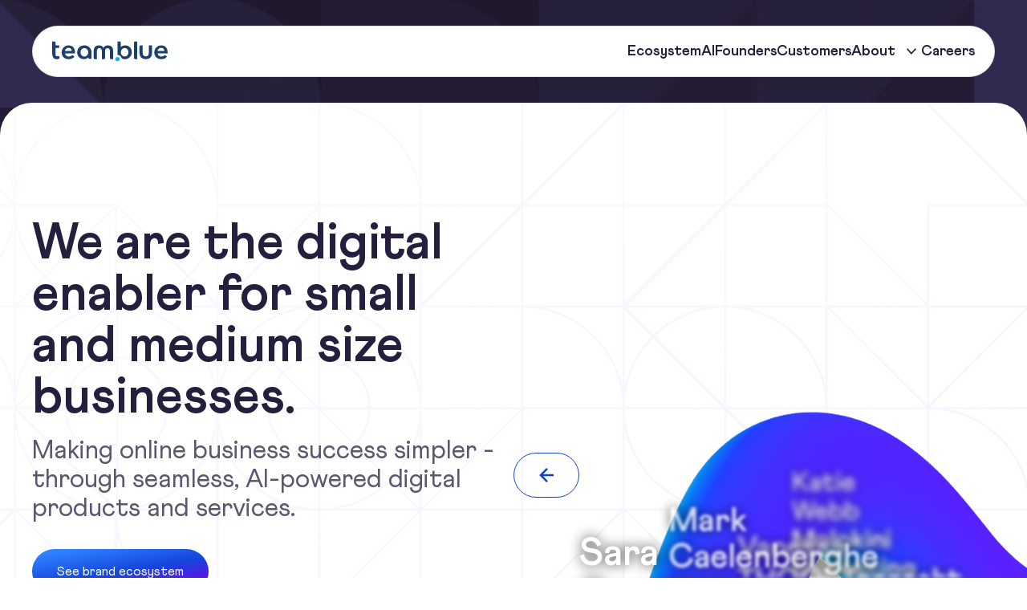

--- FILE ---
content_type: text/html; charset=UTF-8
request_url: https://team.blue/
body_size: 226156
content:
<!DOCTYPE html>
<html lang="en" data-currency="Euro" ><head><meta charset="utf-8"><meta name="viewport" content="width=device-width, initial-scale=1"><link
            rel="preload"
            as="image"
            href="https://i.tb-content.net/cms/f63401/index-mainheader1.png" media="(max-width: 56.4375em)"><link
            rel="preload"
            as="image"
            href="https://i.tb-content.net/cms/f63401/index-mainheader1.png" media="(min-width: 56.5em)"><title>Europe’s Leading Supplier of Digital Solutions | team.blue</title><meta name="robots" content="index,follow"><meta name="description" content="team.blue is a leading digital enabler for companies and entrepreneurs. It serves over 2 million customers in Europe and provides digital services for professionals."><link rel="alternate" type="application/rss+xml" title="team.blue RSS Feed - Blog" href="https://team.blue/feeds/blog.rss" /><link rel="shortcut icon" href="/cache-6967b059/img/teamblue2026/favicons/favicon.png"><link rel="apple-touch-icon" href="/cache-6967b059/img/teamblue2026/favicons/apple-touch-icon.png"><meta property="og:image" content="https://i.tb-content.net/cms/f63401/linkedin_share_image.png"><meta name="twitter:image" content="https://i.tb-content.net/cms/f63401/linkedin_share_image.png"><meta property="twitter:image" content="https://i.tb-content.net/cms/f63401/linkedin_share_image.png" /><style id="one-styles-base">html{box-sizing:border-box;font-size:var(--font-size-base-em);-webkit-text-size-adjust:100%;-moz-text-size-adjust:100%;text-size-adjust:100%;height:100%}*,:after,:before{box-sizing:inherit}.one-fake-anchor,a{color:var(--color-text-generic-link-base)}pre{margin-top:0;margin-bottom:var(--size-16);font-family:monospace,sans-serif;font-size:1em}figure{margin:0 0 var(--size-16)}img{vertical-align:middle}hr{box-sizing:initial;height:0;margin-top:var(--size-16);margin-bottom:var(--size-16);border:0;border-top:var(--size-2) solid var(--color-divider-generic-base);overflow:visible}blockquote{margin:0 0 var(--size-16)}caption{padding-top:var(--size-8);padding-bottom:var(--size-8);color:var(--color-brand-gray-8)}caption,th{text-align:left}label{display:inline-block;margin-bottom:var(--size-8);font-weight:var(--font-weight-bold)}button,input{overflow:visible}button,select{text-transform:none}button,input,optgroup,select,textarea{font-family:inherit;margin:0}[type=button]::-moz-focus-inner,[type=reset]::-moz-focus-inner,[type=submit]::-moz-focus-inner,button::-moz-focus-inner{padding:0;border-style:none}[type=button]:-moz-focusring,[type=reset]:-moz-focusring,[type=submit]:-moz-focusring,button:-moz-focusring{outline:1px dotted ButtonText}textarea{overflow:auto}fieldset{min-width:0;padding:0;margin:0;border:0}legend{box-sizing:border-box;display:block;width:100%;max-width:100%;padding:0;margin-bottom:var(--size-8);color:inherit;font-size:var(--font-size-20);line-height:var(--line-height-20);white-space:normal}progress{vertical-align:initial}[type=search]{-webkit-appearance:none;-moz-appearance:none;appearance:none;outline-offset:-2px}[type=search]::-webkit-search-decoration{-webkit-appearance:none;appearance:none}::-webkit-file-upload-button{-webkit-appearance:auto;appearance:auto;font:inherit}[type=number]::-webkit-inner-spin-button,[type=number]::-webkit-outer-spin-button{height:auto}abbr[title]{text-decoration:underline;-webkit-text-decoration:underline dotted;text-decoration:underline dotted}b,strong{font-weight:bolder}code,kbd,samp{font-family:monospace,sans-serif;font-size:1em}small{font-size:80%}sub,sup{font-size:75%;line-height:0;position:relative;vertical-align:initial}sub{bottom:-.25em}sup{top:-.5em}details,main{display:block}summary{display:list-item}template{display:none}.hidden{display:none!important}.svg-pictogram{display:inline-block;vertical-align:text-top;fill:currentcolor}.svg-pictogram [stroke-width]{stroke:currentcolor}.content--full-height,.one-content--full-height{min-height:100%}.content--flex-column,.one-content--flex-column{display:flex;flex-direction:column}body{margin:0;background-color:var(--color-background-body);height:100%}body:before{display:none;content:"default"}@media (min-width:36em){body:before{content:"sm"}}@media (min-width:56.5em){body:before{content:"md"}}@media (min-width:75em){body:before{content:"lg"}}body{font-family:var(--font-family-base);font-size:var(--font-size-base);line-height:var(--line-height-base);color:var(--color-text-generic-base)}.one-u-h1,.one-u-h2,.one-u-h3,.one-u-h4,.one-u-h5,.one-u-h6,h1,h2,h3,h4,h5,h6{margin-top:0;margin-bottom:var(--size-16);font-weight:var(--font-weight-normal);font-family:var(--font-family-heading)}.one-u-h1,h1{font-size:var(--font-size-h-1);line-height:var(--line-height-h-1)}.one-u-h2,h2{font-size:var(--font-size-h-2);line-height:var(--line-height-h-2)}.one-u-h3,h3{font-size:var(--font-size-h-3);line-height:var(--line-height-h-3)}.one-u-h4,h4{font-size:var(--font-size-h-4);line-height:var(--line-height-h-4)}.one-u-h5,h5{font-size:var(--font-size-h-5);line-height:var(--line-height-h-5)}.one-u-h6,h6{font-size:var(--font-size-h-6);line-height:var(--line-height-h-6)}ol,ul{padding-inline-start:var(--size-24)}dl,ol,ul{margin-top:0;margin-bottom:var(--size-16)}ol ol,ol ul,ul ol,ul ul{margin-bottom:0}dt{font-weight:var(--font-weight-bold)}dd{margin-bottom:var(--size-8);margin-left:0}p{margin-top:0;margin-bottom:var(--size-16)}.one-u-items-start{align-items:flex-start!important}.one-u-items-end{align-items:flex-end!important}.one-u-items-center{align-items:center!important}.one-u-items-baseline{align-items:baseline!important}.one-u-items-stretch{align-items:stretch!important}@media (min-width:36em){.sm\:one-u-items-start{align-items:flex-start!important}.sm\:one-u-items-end{align-items:flex-end!important}.sm\:one-u-items-center{align-items:center!important}.sm\:one-u-items-baseline{align-items:baseline!important}.sm\:one-u-items-stretch{align-items:stretch!important}}@media (min-width:56.5em){.md\:one-u-items-start{align-items:flex-start!important}.md\:one-u-items-end{align-items:flex-end!important}.md\:one-u-items-center{align-items:center!important}.md\:one-u-items-baseline{align-items:baseline!important}.md\:one-u-items-stretch{align-items:stretch!important}}@media (min-width:75em){.lg\:one-u-items-start{align-items:flex-start!important}.lg\:one-u-items-end{align-items:flex-end!important}.lg\:one-u-items-center{align-items:center!important}.lg\:one-u-items-baseline{align-items:baseline!important}.lg\:one-u-items-stretch{align-items:stretch!important}}@media (min-width:112.5em){.xl\:one-u-items-start{align-items:flex-start!important}.xl\:one-u-items-end{align-items:flex-end!important}.xl\:one-u-items-center{align-items:center!important}.xl\:one-u-items-baseline{align-items:baseline!important}.xl\:one-u-items-stretch{align-items:stretch!important}}.one-u-border-0{border-width:0!important}.one-u-border-1{border-width:var(--size-1)!important}.one-u-border-2{border-width:var(--size-2)!important}.one-u-border-4{border-width:var(--size-4)!important}.one-u-rounded-full{border-radius:9999px!important}.one-u-rounded-r-full{border-top-right-radius:9999px!important;border-bottom-right-radius:9999px!important}.one-u-rounded-l-full{border-top-left-radius:9999px!important;border-bottom-left-radius:9999px!important}.one-u-color-primary{color:var(--color-brand-primary-5)!important}.one-u-color-secondary{color:var(--color-brand-secondary-5)!important}.one-u-color-info{color:var(--color-border-organisms-alert-info-base)!important}.one-u-color-error{color:var(--color-border-organisms-alert-error-base)!important}.one-u-color-success{color:var(--color-border-organisms-alert-success-base)!important}.one-u-color-white{color:var(--color-brand-text-white)!important}.one-u-color-white-muted{color:var(--color-brand-text-muted-white)!important}.one-u-color-black{color:var(--color-brand-text-black)!important}.one-u-color-black-muted{color:var(--color-brand-text-muted-black)!important}.one-u-color-gray{color:var(--color-brand-gray-5)!important}.one-u-color-base{color:var(--color-text-generic-base)!important}.one-u-d-none{display:none!important}.one-u-d-flex,.one-u-flex{display:flex!important}.one-u-block,.one-u-d-block{display:block!important}.one-u-d-inline-block,.one-u-inline-block{display:inline-block!important}.one-u-d-inline-flex,.one-u-inline-flex{display:inline-flex!important}.one-u-d-grid,.one-u-grid{display:grid!important}.one-u-d-inline-grid,.one-u-inline-grid{display:inline-grid!important}.one-u-d-hidden,.one-u-hidden{display:none!important}@media (min-width:36em){.sm\:one-u-d-flex,.sm\:one-u-flex{display:flex!important}.sm\:one-u-block,.sm\:one-u-d-block{display:block!important}.sm\:one-u-d-inline-block,.sm\:one-u-inline-block{display:inline-block!important}.sm\:one-u-d-inline-flex,.sm\:one-u-inline-flex{display:inline-flex!important}.sm\:one-u-d-grid,.sm\:one-u-grid{display:grid!important}.sm\:one-u-d-inline-grid,.sm\:one-u-inline-grid{display:inline-grid!important}.sm\:one-u-d-hidden,.sm\:one-u-hidden{display:none!important}}@media (min-width:56.5em){.md\:one-u-d-flex,.md\:one-u-flex{display:flex!important}.md\:one-u-block,.md\:one-u-d-block{display:block!important}.md\:one-u-d-inline-block,.md\:one-u-inline-block{display:inline-block!important}.md\:one-u-d-inline-flex,.md\:one-u-inline-flex{display:inline-flex!important}.md\:one-u-d-grid,.md\:one-u-grid{display:grid!important}.md\:one-u-d-inline-grid,.md\:one-u-inline-grid{display:inline-grid!important}.md\:one-u-d-hidden,.md\:one-u-hidden{display:none!important}}@media (min-width:75em){.lg\:one-u-d-flex,.lg\:one-u-flex{display:flex!important}.lg\:one-u-block,.lg\:one-u-d-block{display:block!important}.lg\:one-u-d-inline-block,.lg\:one-u-inline-block{display:inline-block!important}.lg\:one-u-d-inline-flex,.lg\:one-u-inline-flex{display:inline-flex!important}.lg\:one-u-d-grid,.lg\:one-u-grid{display:grid!important}.lg\:one-u-d-inline-grid,.lg\:one-u-inline-grid{display:inline-grid!important}.lg\:one-u-d-hidden,.lg\:one-u-hidden{display:none!important}}@media (min-width:112.5em){.xl\:one-u-d-flex,.xl\:one-u-flex{display:flex!important}.xl\:one-u-block,.xl\:one-u-d-block{display:block!important}.xl\:one-u-d-inline-block,.xl\:one-u-inline-block{display:inline-block!important}.xl\:one-u-d-inline-flex,.xl\:one-u-inline-flex{display:inline-flex!important}.xl\:one-u-d-grid,.xl\:one-u-grid{display:grid!important}.xl\:one-u-d-inline-grid,.xl\:one-u-inline-grid{display:inline-grid!important}.xl\:one-u-d-hidden,.xl\:one-u-hidden{display:none!important}}.one-u-flex-basis-1-3{flex-basis:33.33%!important;max-width:33.33%!important}.one-u-flex-basis-1-2{flex-basis:50%!important;max-width:50%!important}.one-u-flex-basis-2-3{flex-basis:66.66%!important;max-width:66.66%!important}.one-u-flex-1{flex:1 1 0!important}.one-u-flex-auto{flex:1 1 auto!important}.one-u-flex-initial{flex:0 1 auto!important}.one-u-flex-none{flex:none!important}.one-u-flex-row{flex-direction:row!important}.one-u-flex-row-reverse{flex-direction:row-reverse!important}.one-u-flex-col{flex-direction:column!important}.one-u-flex-col-reverse{flex-direction:column-reverse!important}.one-u-flex-shrink{flex-shrink:1!important}.one-u-flex-shrink-0{flex-shrink:0!important}.one-u-flex-grow{flex-grow:1!important}.one-u-flex-grow-0{flex-grow:0!important}@media (min-width:36em){.sm\:one-u-flex-basis-1-3{flex-basis:33.33%!important;max-width:33.33%!important}.sm\:one-u-flex-basis-1-2{flex-basis:50%!important;max-width:50%!important}.sm\:one-u-flex-basis-2-3{flex-basis:66.66%!important;max-width:66.66%!important}.sm\:one-u-flex-1{flex:1 1 0!important}.sm\:one-u-flex-auto{flex:1 1 auto!important}.sm\:one-u-flex-initial{flex:0 1 auto!important}.sm\:one-u-flex-none{flex:none!important}.sm\:one-u-flex-row{flex-direction:row!important}.sm\:one-u-flex-row-reverse{flex-direction:row-reverse!important}.sm\:one-u-flex-col{flex-direction:column!important}.sm\:one-u-flex-col-reverse{flex-direction:column-reverse!important}.sm\:one-u-flex-shrink{flex-shrink:1!important}.sm\:one-u-flex-shrink-0{flex-shrink:0!important}.sm\:one-u-flex-grow{flex-grow:1!important}.sm\:one-u-flex-grow-0{flex-grow:0!important}}@media (min-width:56.5em){.md\:one-u-flex-basis-1-3{flex-basis:33.33%!important;max-width:33.33%!important}.md\:one-u-flex-basis-1-2{flex-basis:50%!important;max-width:50%!important}.md\:one-u-flex-basis-2-3{flex-basis:66.66%!important;max-width:66.66%!important}.md\:one-u-flex-1{flex:1 1 0!important}.md\:one-u-flex-auto{flex:1 1 auto!important}.md\:one-u-flex-initial{flex:0 1 auto!important}.md\:one-u-flex-none{flex:none!important}.md\:one-u-flex-row{flex-direction:row!important}.md\:one-u-flex-row-reverse{flex-direction:row-reverse!important}.md\:one-u-flex-col{flex-direction:column!important}.md\:one-u-flex-col-reverse{flex-direction:column-reverse!important}.md\:one-u-flex-shrink{flex-shrink:1!important}.md\:one-u-flex-shrink-0{flex-shrink:0!important}.md\:one-u-flex-grow{flex-grow:1!important}.md\:one-u-flex-grow-0{flex-grow:0!important}}@media (min-width:75em){.lg\:one-u-flex-basis-1-3{flex-basis:33.33%!important;max-width:33.33%!important}.lg\:one-u-flex-basis-1-2{flex-basis:50%!important;max-width:50%!important}.lg\:one-u-flex-basis-2-3{flex-basis:66.66%!important;max-width:66.66%!important}.lg\:one-u-flex-1{flex:1 1 0!important}.lg\:one-u-flex-auto{flex:1 1 auto!important}.lg\:one-u-flex-initial{flex:0 1 auto!important}.lg\:one-u-flex-none{flex:none!important}.lg\:one-u-flex-row{flex-direction:row!important}.lg\:one-u-flex-row-reverse{flex-direction:row-reverse!important}.lg\:one-u-flex-col{flex-direction:column!important}.lg\:one-u-flex-col-reverse{flex-direction:column-reverse!important}.lg\:one-u-flex-shrink{flex-shrink:1!important}.lg\:one-u-flex-shrink-0{flex-shrink:0!important}.lg\:one-u-flex-grow{flex-grow:1!important}.lg\:one-u-flex-grow-0{flex-grow:0!important}}@media (min-width:112.5em){.xl\:one-u-flex-basis-1-3{flex-basis:33.33%!important;max-width:33.33%!important}.xl\:one-u-flex-basis-1-2{flex-basis:50%!important;max-width:50%!important}.xl\:one-u-flex-basis-2-3{flex-basis:66.66%!important;max-width:66.66%!important}.xl\:one-u-flex-1{flex:1 1 0!important}.xl\:one-u-flex-auto{flex:1 1 auto!important}.xl\:one-u-flex-initial{flex:0 1 auto!important}.xl\:one-u-flex-none{flex:none!important}.xl\:one-u-flex-row{flex-direction:row!important}.xl\:one-u-flex-row-reverse{flex-direction:row-reverse!important}.xl\:one-u-flex-col{flex-direction:column!important}.xl\:one-u-flex-col-reverse{flex-direction:column-reverse!important}.xl\:one-u-flex-shrink{flex-shrink:1!important}.xl\:one-u-flex-shrink-0{flex-shrink:0!important}.xl\:one-u-flex-grow{flex-grow:1!important}.xl\:one-u-flex-grow-0{flex-grow:0!important}}.one-u-float-right{float:right!important}.one-u-float-left{float:left!important}.one-u-clearfix:after{content:""!important;display:table!important;clear:both!important}:root{--filter-dim-20:brightness(0.8) contrast(1.2);--filter-dim-40:brightness(0.6) contrast(1.2);--filter-dim-60:brightness(0.4) contrast(1.2);--filter-dim-80:brightness(0.2) contrast(1.2)}.one-theme--dark .dark\:one-u-filter-dim-20,.one-u-filter-dim-20{filter:var(--filter-dim-20)}.one-theme--dark .dark\:one-u-filter-dim-40,.one-u-filter-dim-40{filter:var(--filter-dim-40)}.one-theme--dark .dark\:one-u-filter-dim-60,.one-u-filter-dim-60{filter:var(--filter-dim-60)}.one-theme--dark .dark\:one-u-filter-dim-80,.one-u-filter-dim-80{filter:var(--filter-dim-80)}.one-u-grid-cols-1{grid-template-columns:repeat(1,minmax(0,1fr))!important}.one-u-grid-cols-2{grid-template-columns:repeat(2,minmax(0,1fr))!important}.one-u-grid-cols-3{grid-template-columns:repeat(3,minmax(0,1fr))!important}.one-u-grid-cols-4{grid-template-columns:repeat(4,minmax(0,1fr))!important}.one-u-grid-cols-5{grid-template-columns:repeat(5,minmax(0,1fr))!important}.one-u-grid-cols-6{grid-template-columns:repeat(6,minmax(0,1fr))!important}.one-u-grid-cols-7{grid-template-columns:repeat(7,minmax(0,1fr))!important}.one-u-grid-cols-8{grid-template-columns:repeat(8,minmax(0,1fr))!important}.one-u-grid-cols-9{grid-template-columns:repeat(9,minmax(0,1fr))!important}.one-u-grid-cols-10{grid-template-columns:repeat(10,minmax(0,1fr))!important}.one-u-grid-cols-11{grid-template-columns:repeat(11,minmax(0,1fr))!important}.one-u-grid-cols-12{grid-template-columns:repeat(12,minmax(0,1fr))!important}.one-u-grid-cols-none{grid-template-columns:none!important}@media (min-width:36em){.sm\:one-u-grid-cols-1{grid-template-columns:repeat(1,minmax(0,1fr))!important}.sm\:one-u-grid-cols-2{grid-template-columns:repeat(2,minmax(0,1fr))!important}.sm\:one-u-grid-cols-3{grid-template-columns:repeat(3,minmax(0,1fr))!important}.sm\:one-u-grid-cols-4{grid-template-columns:repeat(4,minmax(0,1fr))!important}.sm\:one-u-grid-cols-5{grid-template-columns:repeat(5,minmax(0,1fr))!important}.sm\:one-u-grid-cols-6{grid-template-columns:repeat(6,minmax(0,1fr))!important}.sm\:one-u-grid-cols-7{grid-template-columns:repeat(7,minmax(0,1fr))!important}.sm\:one-u-grid-cols-8{grid-template-columns:repeat(8,minmax(0,1fr))!important}.sm\:one-u-grid-cols-9{grid-template-columns:repeat(9,minmax(0,1fr))!important}.sm\:one-u-grid-cols-10{grid-template-columns:repeat(10,minmax(0,1fr))!important}.sm\:one-u-grid-cols-11{grid-template-columns:repeat(11,minmax(0,1fr))!important}.sm\:one-u-grid-cols-12{grid-template-columns:repeat(12,minmax(0,1fr))!important}.sm\:one-u-grid-cols-none{grid-template-columns:none!important}}@media (min-width:56.5em){.md\:one-u-grid-cols-1{grid-template-columns:repeat(1,minmax(0,1fr))!important}.md\:one-u-grid-cols-2{grid-template-columns:repeat(2,minmax(0,1fr))!important}.md\:one-u-grid-cols-3{grid-template-columns:repeat(3,minmax(0,1fr))!important}.md\:one-u-grid-cols-4{grid-template-columns:repeat(4,minmax(0,1fr))!important}.md\:one-u-grid-cols-5{grid-template-columns:repeat(5,minmax(0,1fr))!important}.md\:one-u-grid-cols-6{grid-template-columns:repeat(6,minmax(0,1fr))!important}.md\:one-u-grid-cols-7{grid-template-columns:repeat(7,minmax(0,1fr))!important}.md\:one-u-grid-cols-8{grid-template-columns:repeat(8,minmax(0,1fr))!important}.md\:one-u-grid-cols-9{grid-template-columns:repeat(9,minmax(0,1fr))!important}.md\:one-u-grid-cols-10{grid-template-columns:repeat(10,minmax(0,1fr))!important}.md\:one-u-grid-cols-11{grid-template-columns:repeat(11,minmax(0,1fr))!important}.md\:one-u-grid-cols-12{grid-template-columns:repeat(12,minmax(0,1fr))!important}.md\:one-u-grid-cols-none{grid-template-columns:none!important}}@media (min-width:75em){.lg\:one-u-grid-cols-1{grid-template-columns:repeat(1,minmax(0,1fr))!important}.lg\:one-u-grid-cols-2{grid-template-columns:repeat(2,minmax(0,1fr))!important}.lg\:one-u-grid-cols-3{grid-template-columns:repeat(3,minmax(0,1fr))!important}.lg\:one-u-grid-cols-4{grid-template-columns:repeat(4,minmax(0,1fr))!important}.lg\:one-u-grid-cols-5{grid-template-columns:repeat(5,minmax(0,1fr))!important}.lg\:one-u-grid-cols-6{grid-template-columns:repeat(6,minmax(0,1fr))!important}.lg\:one-u-grid-cols-7{grid-template-columns:repeat(7,minmax(0,1fr))!important}.lg\:one-u-grid-cols-8{grid-template-columns:repeat(8,minmax(0,1fr))!important}.lg\:one-u-grid-cols-9{grid-template-columns:repeat(9,minmax(0,1fr))!important}.lg\:one-u-grid-cols-10{grid-template-columns:repeat(10,minmax(0,1fr))!important}.lg\:one-u-grid-cols-11{grid-template-columns:repeat(11,minmax(0,1fr))!important}.lg\:one-u-grid-cols-12{grid-template-columns:repeat(12,minmax(0,1fr))!important}.lg\:one-u-grid-cols-none{grid-template-columns:none!important}}@media (min-width:112.5em){.xl\:one-u-grid-cols-1{grid-template-columns:repeat(1,minmax(0,1fr))!important}.xl\:one-u-grid-cols-2{grid-template-columns:repeat(2,minmax(0,1fr))!important}.xl\:one-u-grid-cols-3{grid-template-columns:repeat(3,minmax(0,1fr))!important}.xl\:one-u-grid-cols-4{grid-template-columns:repeat(4,minmax(0,1fr))!important}.xl\:one-u-grid-cols-5{grid-template-columns:repeat(5,minmax(0,1fr))!important}.xl\:one-u-grid-cols-6{grid-template-columns:repeat(6,minmax(0,1fr))!important}.xl\:one-u-grid-cols-7{grid-template-columns:repeat(7,minmax(0,1fr))!important}.xl\:one-u-grid-cols-8{grid-template-columns:repeat(8,minmax(0,1fr))!important}.xl\:one-u-grid-cols-9{grid-template-columns:repeat(9,minmax(0,1fr))!important}.xl\:one-u-grid-cols-10{grid-template-columns:repeat(10,minmax(0,1fr))!important}.xl\:one-u-grid-cols-11{grid-template-columns:repeat(11,minmax(0,1fr))!important}.xl\:one-u-grid-cols-12{grid-template-columns:repeat(12,minmax(0,1fr))!important}.xl\:one-u-grid-cols-none{grid-template-columns:none!important}}.one-u-h-full{height:100%!important}.one-u-m-auto{margin:auto!important}.one-u-m-t-auto{margin-top:auto!important}.one-u-m-r-auto{margin-right:auto!important}.one-u-m-b-auto{margin-bottom:auto!important}.one-u-m-l-auto{margin-left:auto!important}.one-u-m-0{margin:0!important}.one-u-m-t-0{margin-top:0!important}.one-u-m-r-0{margin-right:0!important}.one-u-m-b-0{margin-bottom:0!important}.one-u-m-l-0{margin-left:0!important}.one-u-m-8{margin:var(--size-8)!important}.one-u-m-t-8{margin-top:var(--size-8)!important}.one-u-m-r-8{margin-right:var(--size-8)!important}.one-u-m-b-8{margin-bottom:var(--size-8)!important}.one-u-m-l-8{margin-left:var(--size-8)!important}.one-u-m-16{margin:var(--size-16)!important}.one-u-m-t-16{margin-top:var(--size-16)!important}.one-u-m-r-16{margin-right:var(--size-16)!important}.one-u-m-b-16{margin-bottom:var(--size-16)!important}.one-u-m-l-16{margin-left:var(--size-16)!important}.one-u-m-24{margin:var(--size-24)!important}.one-u-m-t-24{margin-top:var(--size-24)!important}.one-u-m-r-24{margin-right:var(--size-24)!important}.one-u-m-b-24{margin-bottom:var(--size-24)!important}.one-u-m-l-24{margin-left:var(--size-24)!important}.one-u-m-32{margin:var(--size-32)!important}.one-u-m-t-32{margin-top:var(--size-32)!important}.one-u-m-r-32{margin-right:var(--size-32)!important}.one-u-m-b-32{margin-bottom:var(--size-32)!important}.one-u-m-l-32{margin-left:var(--size-32)!important}.one-u-m-48{margin:var(--size-48)!important}.one-u-m-t-48{margin-top:var(--size-48)!important}.one-u-m-r-48{margin-right:var(--size-48)!important}.one-u-m-b-48{margin-bottom:var(--size-48)!important}.one-u-m-l-48{margin-left:var(--size-48)!important}.one-u-m-64{margin:var(--size-64)!important}.one-u-m-t-64{margin-top:var(--size-64)!important}.one-u-m-r-64{margin-right:var(--size-64)!important}.one-u-m-b-64{margin-bottom:var(--size-64)!important}.one-u-m-l-64{margin-left:var(--size-64)!important}@media (min-width:36em){.sm\:one-u-m-auto{margin:auto!important}.sm\:one-u-m-t-auto{margin-top:auto!important}.sm\:one-u-m-r-auto{margin-right:auto!important}.sm\:one-u-m-b-auto{margin-bottom:auto!important}.sm\:one-u-m-l-auto{margin-left:auto!important}.sm\:one-u-m-0{margin:0!important}.sm\:one-u-m-t-0{margin-top:0!important}.sm\:one-u-m-r-0{margin-right:0!important}.sm\:one-u-m-b-0{margin-bottom:0!important}.sm\:one-u-m-l-0{margin-left:0!important}.sm\:one-u-m-8{margin:var(--size-8)!important}.sm\:one-u-m-t-8{margin-top:var(--size-8)!important}.sm\:one-u-m-r-8{margin-right:var(--size-8)!important}.sm\:one-u-m-b-8{margin-bottom:var(--size-8)!important}.sm\:one-u-m-l-8{margin-left:var(--size-8)!important}.sm\:one-u-m-16{margin:var(--size-16)!important}.sm\:one-u-m-t-16{margin-top:var(--size-16)!important}.sm\:one-u-m-r-16{margin-right:var(--size-16)!important}.sm\:one-u-m-b-16{margin-bottom:var(--size-16)!important}.sm\:one-u-m-l-16{margin-left:var(--size-16)!important}.sm\:one-u-m-24{margin:var(--size-24)!important}.sm\:one-u-m-t-24{margin-top:var(--size-24)!important}.sm\:one-u-m-r-24{margin-right:var(--size-24)!important}.sm\:one-u-m-b-24{margin-bottom:var(--size-24)!important}.sm\:one-u-m-l-24{margin-left:var(--size-24)!important}.sm\:one-u-m-32{margin:var(--size-32)!important}.sm\:one-u-m-t-32{margin-top:var(--size-32)!important}.sm\:one-u-m-r-32{margin-right:var(--size-32)!important}.sm\:one-u-m-b-32{margin-bottom:var(--size-32)!important}.sm\:one-u-m-l-32{margin-left:var(--size-32)!important}.sm\:one-u-m-48{margin:var(--size-48)!important}.sm\:one-u-m-t-48{margin-top:var(--size-48)!important}.sm\:one-u-m-r-48{margin-right:var(--size-48)!important}.sm\:one-u-m-b-48{margin-bottom:var(--size-48)!important}.sm\:one-u-m-l-48{margin-left:var(--size-48)!important}.sm\:one-u-m-64{margin:var(--size-64)!important}.sm\:one-u-m-t-64{margin-top:var(--size-64)!important}.sm\:one-u-m-r-64{margin-right:var(--size-64)!important}.sm\:one-u-m-b-64{margin-bottom:var(--size-64)!important}.sm\:one-u-m-l-64{margin-left:var(--size-64)!important}}@media (min-width:56.5em){.md\:one-u-m-auto{margin:auto!important}.md\:one-u-m-t-auto{margin-top:auto!important}.md\:one-u-m-r-auto{margin-right:auto!important}.md\:one-u-m-b-auto{margin-bottom:auto!important}.md\:one-u-m-l-auto{margin-left:auto!important}.md\:one-u-m-0{margin:0!important}.md\:one-u-m-t-0{margin-top:0!important}.md\:one-u-m-r-0{margin-right:0!important}.md\:one-u-m-b-0{margin-bottom:0!important}.md\:one-u-m-l-0{margin-left:0!important}.md\:one-u-m-8{margin:var(--size-8)!important}.md\:one-u-m-t-8{margin-top:var(--size-8)!important}.md\:one-u-m-r-8{margin-right:var(--size-8)!important}.md\:one-u-m-b-8{margin-bottom:var(--size-8)!important}.md\:one-u-m-l-8{margin-left:var(--size-8)!important}.md\:one-u-m-16{margin:var(--size-16)!important}.md\:one-u-m-t-16{margin-top:var(--size-16)!important}.md\:one-u-m-r-16{margin-right:var(--size-16)!important}.md\:one-u-m-b-16{margin-bottom:var(--size-16)!important}.md\:one-u-m-l-16{margin-left:var(--size-16)!important}.md\:one-u-m-24{margin:var(--size-24)!important}.md\:one-u-m-t-24{margin-top:var(--size-24)!important}.md\:one-u-m-r-24{margin-right:var(--size-24)!important}.md\:one-u-m-b-24{margin-bottom:var(--size-24)!important}.md\:one-u-m-l-24{margin-left:var(--size-24)!important}.md\:one-u-m-32{margin:var(--size-32)!important}.md\:one-u-m-t-32{margin-top:var(--size-32)!important}.md\:one-u-m-r-32{margin-right:var(--size-32)!important}.md\:one-u-m-b-32{margin-bottom:var(--size-32)!important}.md\:one-u-m-l-32{margin-left:var(--size-32)!important}.md\:one-u-m-48{margin:var(--size-48)!important}.md\:one-u-m-t-48{margin-top:var(--size-48)!important}.md\:one-u-m-r-48{margin-right:var(--size-48)!important}.md\:one-u-m-b-48{margin-bottom:var(--size-48)!important}.md\:one-u-m-l-48{margin-left:var(--size-48)!important}.md\:one-u-m-64{margin:var(--size-64)!important}.md\:one-u-m-t-64{margin-top:var(--size-64)!important}.md\:one-u-m-r-64{margin-right:var(--size-64)!important}.md\:one-u-m-b-64{margin-bottom:var(--size-64)!important}.md\:one-u-m-l-64{margin-left:var(--size-64)!important}}@media (min-width:75em){.lg\:one-u-m-auto{margin:auto!important}.lg\:one-u-m-t-auto{margin-top:auto!important}.lg\:one-u-m-r-auto{margin-right:auto!important}.lg\:one-u-m-b-auto{margin-bottom:auto!important}.lg\:one-u-m-l-auto{margin-left:auto!important}.lg\:one-u-m-0{margin:0!important}.lg\:one-u-m-t-0{margin-top:0!important}.lg\:one-u-m-r-0{margin-right:0!important}.lg\:one-u-m-b-0{margin-bottom:0!important}.lg\:one-u-m-l-0{margin-left:0!important}.lg\:one-u-m-8{margin:var(--size-8)!important}.lg\:one-u-m-t-8{margin-top:var(--size-8)!important}.lg\:one-u-m-r-8{margin-right:var(--size-8)!important}.lg\:one-u-m-b-8{margin-bottom:var(--size-8)!important}.lg\:one-u-m-l-8{margin-left:var(--size-8)!important}.lg\:one-u-m-16{margin:var(--size-16)!important}.lg\:one-u-m-t-16{margin-top:var(--size-16)!important}.lg\:one-u-m-r-16{margin-right:var(--size-16)!important}.lg\:one-u-m-b-16{margin-bottom:var(--size-16)!important}.lg\:one-u-m-l-16{margin-left:var(--size-16)!important}.lg\:one-u-m-24{margin:var(--size-24)!important}.lg\:one-u-m-t-24{margin-top:var(--size-24)!important}.lg\:one-u-m-r-24{margin-right:var(--size-24)!important}.lg\:one-u-m-b-24{margin-bottom:var(--size-24)!important}.lg\:one-u-m-l-24{margin-left:var(--size-24)!important}.lg\:one-u-m-32{margin:var(--size-32)!important}.lg\:one-u-m-t-32{margin-top:var(--size-32)!important}.lg\:one-u-m-r-32{margin-right:var(--size-32)!important}.lg\:one-u-m-b-32{margin-bottom:var(--size-32)!important}.lg\:one-u-m-l-32{margin-left:var(--size-32)!important}.lg\:one-u-m-48{margin:var(--size-48)!important}.lg\:one-u-m-t-48{margin-top:var(--size-48)!important}.lg\:one-u-m-r-48{margin-right:var(--size-48)!important}.lg\:one-u-m-b-48{margin-bottom:var(--size-48)!important}.lg\:one-u-m-l-48{margin-left:var(--size-48)!important}.lg\:one-u-m-64{margin:var(--size-64)!important}.lg\:one-u-m-t-64{margin-top:var(--size-64)!important}.lg\:one-u-m-r-64{margin-right:var(--size-64)!important}.lg\:one-u-m-b-64{margin-bottom:var(--size-64)!important}.lg\:one-u-m-l-64{margin-left:var(--size-64)!important}}.one-u-sr-only{display:none!important}.one-u-text-base{font-size:var(--font-size-base)!important;line-height:var(--line-height-base)!important}.one-u-text-lg-wide{font-size:var(--font-size-lg-wide)!important;line-height:var(--line-height-lg-wide)!important}.one-u-text-lg-narrow{font-size:var(--font-size-lg-narrow)!important;line-height:var(--line-height-lg-narrow)!important}.one-u-text-sm-wide{font-size:var(--font-size-sm-wide)!important;line-height:var(--line-height-sm-wide)!important}.one-u-text-sm-narrow{font-size:var(--font-size-sm-narrow)!important;line-height:var(--line-height-sm-narrow)!important}.one-u-text-xs{font-size:var(--font-size-xs)!important;line-height:var(--line-height-xs)!important}.one-u-text-display48,.one-u-text-display56,.one-u-text-display64{margin-bottom:var(--size-16)!important;font-weight:var(--font-weight-normal)!important}.one-u-font-normal{font-weight:var(--font-weight-normal)!important}.one-u-font-medium{font-weight:var(--font-weight-medium)!important}.one-ms-semibold-fix .one-u-font-medium,_:-ms-lang(x){font-weight:var(--font-weight-semibold)!important}.one-u-font-bold{font-weight:var(--font-weight-bold)!important}.one-u-font-extrabold{font-weight:var(--font-weight-extrabold)!important}.one-u-text-monospace{font-family:monospace,sans-serif!important}.one-u-text-left{text-align:left!important}.one-u-text-center{text-align:center!important}.one-u-text-right{text-align:right!important}.one-u-text-variant-numeric-tabular{font-variant-numeric:tabular-nums!important}.one-u-text-lowercase{text-transform:lowercase!important}.one-u-text-uppercase{text-transform:uppercase!important}.one-u-text-capitalize{text-transform:capitalize!important}.one-u-justify-start{justify-content:flex-start!important}.one-u-justify-end{justify-content:flex-end!important}.one-u-justify-center{justify-content:center!important}.one-u-justify-between{justify-content:space-between!important}.one-u-justify-around{justify-content:space-around!important}.one-u-justify-evenly{justify-content:space-evenly!important}@media (min-width:36em){.sm\:one-u-justify-start{justify-content:flex-start!important}.sm\:one-u-justify-end{justify-content:flex-end!important}.sm\:one-u-justify-center{justify-content:center!important}.sm\:one-u-justify-between{justify-content:space-between!important}.sm\:one-u-justify-around{justify-content:space-around!important}.sm\:one-u-justify-evenly{justify-content:space-evenly!important}}@media (min-width:56.5em){.md\:one-u-justify-start{justify-content:flex-start!important}.md\:one-u-justify-end{justify-content:flex-end!important}.md\:one-u-justify-center{justify-content:center!important}.md\:one-u-justify-between{justify-content:space-between!important}.md\:one-u-justify-around{justify-content:space-around!important}.md\:one-u-justify-evenly{justify-content:space-evenly!important}}@media (min-width:75em){.lg\:one-u-justify-start{justify-content:flex-start!important}.lg\:one-u-justify-end{justify-content:flex-end!important}.lg\:one-u-justify-center{justify-content:center!important}.lg\:one-u-justify-between{justify-content:space-between!important}.lg\:one-u-justify-around{justify-content:space-around!important}.lg\:one-u-justify-evenly{justify-content:space-evenly!important}}@media (min-width:112.5em){.xl\:one-u-justify-start{justify-content:flex-start!important}.xl\:one-u-justify-end{justify-content:flex-end!important}.xl\:one-u-justify-center{justify-content:center!important}.xl\:one-u-justify-between{justify-content:space-between!important}.xl\:one-u-justify-around{justify-content:space-around!important}.xl\:one-u-justify-evenly{justify-content:space-evenly!important}}.one-u-gap-4{gap:var(--size-4)!important}.one-u-gap-8{gap:var(--size-8)!important}.one-u-gap-16{gap:var(--size-16)!important}.one-u-gap-24{gap:var(--size-24)!important}.one-u-gap-32{gap:var(--size-32)!important}@media (min-width:36em){.sm\:one-u-gap-4{gap:var(--size-4)!important}.sm\:one-u-gap-8{gap:var(--size-8)!important}.sm\:one-u-gap-16{gap:var(--size-16)!important}.sm\:one-u-gap-24{gap:var(--size-24)!important}.sm\:one-u-gap-32{gap:var(--size-32)!important}}@media (min-width:56.5em){.md\:one-u-gap-4{gap:var(--size-4)!important}.md\:one-u-gap-8{gap:var(--size-8)!important}.md\:one-u-gap-16{gap:var(--size-16)!important}.md\:one-u-gap-24{gap:var(--size-24)!important}.md\:one-u-gap-32{gap:var(--size-32)!important}}@media (min-width:75em){.lg\:one-u-gap-4{gap:var(--size-4)!important}.lg\:one-u-gap-8{gap:var(--size-8)!important}.lg\:one-u-gap-16{gap:var(--size-16)!important}.lg\:one-u-gap-24{gap:var(--size-24)!important}.lg\:one-u-gap-32{gap:var(--size-32)!important}}@media (min-width:112.5em){.xl\:one-u-gap-4{gap:var(--size-4)!important}.xl\:one-u-gap-8{gap:var(--size-8)!important}.xl\:one-u-gap-16{gap:var(--size-16)!important}.xl\:one-u-gap-24{gap:var(--size-24)!important}.xl\:one-u-gap-32{gap:var(--size-32)!important}}.one-u-sticky-top{position:sticky!important;top:0!important}.one-u-sticky-top--with-navbar{top:var(--size-64)!important}.one-u-sticky-top--margin-sm{top:var(--size-16)!important}.one-u-sticky-top--with-navbar.one-u-sticky-top--margin-sm{top:calc(var(--size-16) + var(--size-64))!important}.one-u-sticky-top--margin-md{top:var(--size-24)!important}.one-u-sticky-top--with-navbar.one-u-sticky-top--margin-md{top:calc(var(--size-24) + var(--size-64))!important}.one-u-ssr-fallback{height:0;opacity:0;visibility:hidden}.one-u-white-space-normal{white-space:normal!important}.one-u-white-space-nowrap{white-space:nowrap!important}.one-u-white-space-pre{white-space:pre!important}.one-u-white-space-pre-line{white-space:pre-line!important}.one-u-white-space-pre-wrap{white-space:pre-wrap!important}.one-u-white-space-break-spaces{white-space:break-spaces!important}.one-u-w-full{width:100%!important}.one-u-word-wrap-normal{word-wrap:normal!important}.one-u-word-wrap-break-word{word-wrap:break-word!important}.one-u-fill-current-color{fill:currentcolor!important}.one-img-fluid{max-width:100%;height:auto}.one-list-bare{list-style:none;padding-left:0}.one-container{width:100%;max-width:calc(var(--size-container-desktop) + var(--at-sm-size-container-padding)*2);margin-left:auto;margin-right:auto;padding-left:var(--size-container-padding);padding-right:var(--size-container-padding)}@media (min-width:36em){.one-container{padding-left:var(--at-sm-size-container-padding);padding-right:var(--at-sm-size-container-padding)}}@media (min-width:56.5em){.md\:one-container--padding-fluid-md{padding-left:var(--size-container-padding-fluid-md);padding-right:var(--size-container-padding-fluid-md)}}.one-container--align-left{margin-left:0}.one-container--content{padding-left:var(--size-container-padding-content);padding-right:var(--size-container-padding-content)}.one-container__breakout-content{margin-left:calc(var(--size-container-padding-content)*-1);margin-right:calc(var(--size-container-padding-content)*-1)}@media (min-width:75em){.one-container__breakout-content{margin-left:0;margin-right:0}}.one-container--lg{max-width:calc(var(--size-container-desktop-lg) + var(--at-sm-size-container-padding)*2)}.one-container--xl{max-width:calc(var(--size-container-desktop-xl) + var(--at-sm-size-container-padding)*2)}.one-container--wide,.one-container--xxl{max-width:calc(var(--size-container-desktop-xxl) + var(--at-sm-size-container-padding)*2)}.one-container--narrow{max-width:var(--centered-content-width-limit)}.one-container--full{max-width:none}.one-deferred-dom{height:0;overflow:hidden;opacity:0}</style><style id="one-styles-variable">:root{--size-atoms-button-radius-base:9999rem;--size-atoms-button-radius-special:0.25rem;--size-atoms-button-radius-round:9999rem;--size-atoms-chip-radius-base:0.25rem;--size-atoms-chip-radius-special:0.25rem;--size-atoms-chip-radius-round:9999rem;--size-atoms-panel-label-radius-base:0.25rem;--size-atoms-panel-label-radius-special-left:0.25rem 0 1rem 0;--size-atoms-panel-label-radius-special-right:0 0.25rem 0 1rem;--size-atoms-panel-radius-base:1.25rem;--size-atoms-panel-radius-special:2.5rem;--size-atoms-panel-radius-round:3rem;--size-atoms-sidebar-menu-item-radius-base:0.5rem;--size-height-atoms-masthead-backdrop-base:8rem;--size-height-atoms-masthead-backdrop-hero:40rem;--size-height-molecules-product-specs-speclist2-separator:0.0625rem;--size-molecules-section-radius-base:2.5rem;--size-organisms-brand-map-tooltip-brands-item-width:6.25rem;--size-organisms-brand-map-tooltip-brands-item-height:3.125rem;--size-organisms-card4-icon-base:2.5rem;--size-organisms-card4-icon-large:4rem;--size-organisms-card4-icon-extra-large:6rem;--size-organisms-double-info-separator-width:0.25rem;--size-organisms-double-info-separator-dot-width:1.25rem;--size-organisms-dropdown-menu-section-radius-base:0 0 0.5rem 0.5rem;--size-organisms-footer-logo-container-height:1.5rem;--size-organisms-footer-logo-height:1.5rem;--size-organisms-footer-logo-width:10rem;--size-organisms-navbar-logo-width:9rem;--size-organisms-navbar-links-gap-md:1rem;--size-organisms-navbar-links-gap-lg:2rem;--size-border-organisms-dropdown-menu-section:0.0625rem;--color-background-atoms-button-tab-base:#fff;--color-background-atoms-button-tab-active:#1447dc;--color-background-atoms-button-tab-hover:#1038ac;--color-background-atoms-button-tab-disabled:#e8edfc;--color-background-atoms-button-primary-base:#7500eb;--color-background-atoms-button-primary-hover:#5d00ba;--color-background-atoms-button-secondary-base:#1447dc;--color-background-atoms-button-secondary-hover:#1038ac;--color-background-atoms-button-info-light-base:#e9ecf4;--color-background-atoms-button-info-light-hover:#d1d7e8;--color-background-atoms-button-success-base:#208335;--color-background-atoms-button-success-hover:#19672a;--color-background-atoms-button-error-base:#c11829;--color-background-atoms-button-error-hover:#981320;--color-background-atoms-button-white-base:#fff;--color-background-atoms-button-white-hover:#f0f0f0;--color-background-atoms-button-tertiary-base:#1447dc;--color-background-atoms-button-tertiary-hover:#1038ac;--color-background-atoms-chip-base:#e9ecf4;--color-background-atoms-chip-active:#0a1c51;--color-background-atoms-chip-hover:#0a1c51;--color-background-atoms-form-control-base:#fff;--color-background-atoms-form-control-disabled:#f0f0f0;--color-background-atoms-form-control-error:#f9eaec;--color-background-atoms-form-control-readonly:#f0f0f0;--color-background-atoms-form-control-input-group-text:#cdcdcd;--color-background-atoms-form-range-track-base:#f0f0f0;--color-background-atoms-more-btn-base:#f0f0f0;--color-background-atoms-more-btn-hover:#cdcdcd;--color-background-atoms-sidebar-menu-item-hover:#e8edfc;--color-background-atoms-sidebar-menu-item-active:#e8edfc;--color-background-atoms-statistic-panel-base:#e8edfc;--color-background-atoms-theme-toggle-view-base:#b5bed9;--color-background-atoms-theme-toggle-view-theme-icon:#ffc107;--color-background-atoms-toggle-base:#cdcdcd;--color-background-atoms-toggle-busy:grey;--color-background-meter-base:#f6f6f6;--color-background-meter-gauge-base:#1038ac;--color-background-meter-gauge-extra-base:#6284e8;--color-background-panel-base:#fff;--color-background-panel-variant1:#f0f0f0;--color-background-panel-variant2:#eff6ff;--color-background-panel-rounded-special:linear-gradient(170deg,#6284e8 10%,#1447dc 50%,#7500eb 90%);--color-background-panel-active:#e8edfc;--color-background-panel-transparent:hsla(0,0%,94.1%,0.2);--color-background-body:#fff;--color-background-frame:#fff;--color-background-loading-placeholder:#f0f0f0;--color-background-variant1:#f0f0f0;--color-background-variant2:#cdcdcd;--color-background-variant3:#9f9f9f;--color-background-backdrop:rgba(0,0,0,0.7);--color-background-molecules-card-pricing:#f0f0f0;--color-background-molecules-menu-links-link-hover:#f0f0f0;--color-background-molecules-modal:rgba(0,0,0,0.7);--color-background-molecules-modal-content-fade:linear-gradient(180deg,hsla(0,0%,100%,0) 20%,#fff);--color-background-molecules-product-specs-banner:#7500eb;--color-background-molecules-product-specs-highlight:#7500eb;--color-background-molecules-product-specs-speclist2-separator:#f0f0f0;--color-background-molecules-product-specs-subheading-primary:#1038ac;--color-background-molecules-product-specs-subheading-secondary:#0d2e8d;--color-background-molecules-section-wizard-content:#f6f6f6;--color-background-molecules-tippy-box:#fff;--color-background-molecules-video-control-buttons-boxed:#000;--color-background-organisms-alert-error-base:#c11829;--color-background-organisms-alert-error-flash:#ae1625;--color-background-organisms-alert-info-base:#0f2977;--color-background-organisms-alert-info-flash:#0d2366;--color-background-organisms-alert-success-base:#155522;--color-background-organisms-alert-success-flash:#0f3c18;--color-background-organisms-alert-warning-base:#ad4000;--color-background-organisms-alert-warning-flash:#9c3a00;--color-background-organisms-card1-highlight:#f0f0f0;--color-background-organisms-card3-reviews-score:#e8edfc;--color-background-organisms-chart-first-base:#7500eb;--color-background-organisms-chart-second-base:#1447dc;--color-background-organisms-chat-bubble-message-human:#bade4f;--color-background-organisms-chat-bubble-message-machine:#c9e8ff;--color-background-organisms-data-table-header-base:#f6f6f6;--color-background-organisms-data-table-scroll-hint-base:rgba(63,63,63,0.5);--color-background-organisms-dropdown-menu-vertical-self:transparent;--color-background-organisms-dropdown-menu-vertical-list:transparent;--color-background-organisms-dropdown-menu-vertical-subsection:#f6f6f6;--color-background-organisms-dropdown-menu-vertical-glass-subsection:rgba(0,0,0,0.2);--color-background-organisms-dropdown-menu-section:#fff;--color-background-organisms-dropdown-menu-glass-section:rgba(31,31,31,0.7);--color-background-organisms-dropdown-menu-self:#fff;--color-background-organisms-footer:#261e3d;--color-background-organisms-line-chart-first-base:#7500eb;--color-background-organisms-line-chart-second-base:#1447dc;--color-background-organisms-navbar-base:transparent;--color-background-organisms-navbar-glass:rgba(31,31,31,0.7);--color-background-organisms-navbar-container:#fff;--color-background-organisms-popover-variant1-content:#d1d7e8;--color-background-organisms-product-specs-header-primary:#1447dc;--color-background-organisms-product-specs-header-secondary:#1038ac;--color-background-organisms-sidebar:#fff;--color-background-organisms-social-bar:#092062;--color-background-organisms-steps-indicator-item-completed:#7500eb;--color-background-organisms-subfooter:#1447dc;--color-background-organisms-brand-list-item-theme-light:hsla(0,0%,92.9%,0.2);--color-background-wlcp-custom-dashboard-footer:#1447dc;--color-background-wlcp-custom-dashboard-status-container-card:#eff6ff;--color-background-wlcp-custom-dashboard-status-container-card-form-control:#f8fbff;--color-background-support-primary:#e7d2fb;--color-background-support-secondary:#cfdaf8;--color-background-brand-custom-1-base:linear-gradient(170deg,#2f81ff 10%,#1447dc 50%,#7500eb 90%);--color-background-brand-custom-1-hover:linear-gradient(170deg,#256ad1 10%,#1240c6 50%,#6a00d4 90%);--color-background-brand-custom-2-base:linear-gradient(180deg,#00ffc0 10%,#13afd6 90%);--color-border-atoms-button-tab-separator:#cfdaf8;--color-border-atoms-button-primary-base:#6a00d4;--color-border-atoms-button-primary-hover:#4d009a;--color-border-atoms-button-primary-ghost-base:#6a00d4;--color-border-atoms-button-secondary-base:#1240c6;--color-border-atoms-button-secondary-hover:#0d2e8d;--color-border-atoms-button-secondary-ghost-base:#1240c6;--color-border-atoms-button-info-light-base:#d1d7e8;--color-border-atoms-button-info-light-hover:#94a1c8;--color-border-atoms-button-info-light-ghost-base:#112e85;--color-border-atoms-button-info-light-ghost-hover:#112e85;--color-border-atoms-button-success-base:#1d7630;--color-border-atoms-button-success-hover:#155522;--color-border-atoms-button-success-ghost-base:#1d7630;--color-border-atoms-button-error-base:#ae1625;--color-border-atoms-button-error-hover:#7e101b;--color-border-atoms-button-error-ghost-base:#ae1625;--color-border-atoms-button-white-base:#f0f0f0;--color-border-atoms-button-white-hover:#cdcdcd;--color-border-atoms-button-white-ghost-base:#fff;--color-border-atoms-button-tertiary-base:#1240c6;--color-border-atoms-button-tertiary-hover:#0d2e8d;--color-border-atoms-button-tertiary-ghost-base:#1240c6;--color-border-atoms-chip-base:#0a1c51;--color-border-atoms-form-control-base:#cdcdcd;--color-border-atoms-form-control-disabled:#dfdfdf;--color-border-atoms-form-control-error:#c11829;--color-border-atoms-form-control-input-group-text:#cdcdcd;--color-border-atoms-more-btn-base:#cdcdcd;--color-border-atoms-more-btn-hover:#cdcdcd;--color-border-atoms-panel-item-base:#f0f0f0;--color-border-atoms-panel-item-highlight:#dfdfdf;--color-border-atoms-panel-item-variant1:#6779b1;--color-border-atoms-panel-item-variant1-highlight:#112e85;--color-border-meter-base:#cdcdcd;--color-border-panel-active:#1447dc;--color-border-panel-base:#f0f0f0;--color-border-panel-variant1:#6779b1;--color-border-panel-variant2:#d8e8ff;--color-border-bottom-imports-mega-menu-vertical-link:#cdcdcd;--color-border-organisms-alert-error-base:#c11829;--color-border-organisms-alert-info-base:#0f2977;--color-border-organisms-alert-success-base:#155522;--color-border-organisms-alert-warning-base:#ad4000;--color-border-organisms-chart-first-base:#5d00ba;--color-border-organisms-chart-second-base:#1038ac;--color-border-organisms-chart-full-base:#fff;--color-border-organisms-data-table-row-base:#dfdfdf;--color-border-organisms-data-table-row-header:#dfdfdf;--color-border-organisms-dropdown-menu-vertical:#cdcdcd;--color-border-organisms-line-chart-grid-base:rgba(0,0,0,0.2);--color-border-organisms-line-chart-first-base:#5d00ba;--color-border-organisms-line-chart-second-base:#1038ac;--color-border-organisms-line-chart-full-base:#fff;--color-border-organisms-navbar-divider:transparent;--color-border-organisms-navbar-glass-divider:hsla(0,0%,100%,0.2);--color-border-organisms-navbar-spaced-container:#dfdfdf;--color-border-organisms-popover-arrow:#f0f0f0;--color-border-organisms-popover-panel:#f0f0f0;--color-border-organisms-popover-variant1-arrow:#071235;--color-border-organisms-product-specs:#cdcdcd;--color-border-organisms-social-bar-vertical-separator:#fff;--color-border-wlcp-custom-dashboard-status-container-card:#d8e8ff;--color-border-wlcp-custom-dashboard-status-container-card-form-control:#d8e8fe;--color-shadow-atoms-button-active:rgba(0,0,0,0.13);--color-text-atoms-button-tab-base:#1447dc;--color-text-atoms-button-tab-active:#e8e8e8;--color-text-atoms-button-tab-hover:#e8e8e8;--color-text-atoms-button-tab-disabled:rgba(38,30,61,0.5);--color-text-atoms-button-tab-panel:#1447dc;--color-text-atoms-button-primary:#fff;--color-text-atoms-button-primary-ghost:#6a00d4;--color-text-atoms-button-secondary:#fff;--color-text-atoms-button-secondary-ghost:#1240c6;--color-text-atoms-button-success:#fff;--color-text-atoms-button-success-ghost:#1d7630;--color-text-atoms-button-error:#fff;--color-text-atoms-button-error-ghost:#ae1625;--color-text-atoms-button-info-light-base:#112e85;--color-text-atoms-button-info-light-hover:#0d2366;--color-text-atoms-button-info-light-ghost-base:#0f2977;--color-text-atoms-button-info-light-ghost-hover:#0a1c51;--color-text-atoms-button-white-base:#261e3d;--color-text-atoms-button-white-hover:#261e3d;--color-text-atoms-button-white-ghost-base:#fff;--color-text-atoms-button-white-ghost-hover:#261e3d;--color-text-atoms-button-tertiary:#fff;--color-text-atoms-button-tertiary-ghost:#1240c6;--color-text-atoms-chip-base:#0a1c51;--color-text-atoms-chip-active:#fff;--color-text-atoms-chip-hover:#0f2977;--color-text-atoms-code-prefix:#7500eb;--color-text-atoms-form-control-disabled:#545454;--color-text-atoms-form-control-input-group-text:#261e3d;--color-text-atoms-form-range-value-label-base:#fff;--color-text-atoms-form-text-base:#9f9f9f;--color-text-atoms-form-text-error:#c11829;--color-text-atoms-horizontal-menu-bar-item-link-base:#261e3d;--color-text-atoms-horizontal-menu-bar-item-link-hover:#7500eb;--color-text-atoms-horizontal-menu-bar-item-link-active:#7500eb;--color-text-atoms-more-btn-base:#535353;--color-text-atoms-more-btn-hover:#3b3b3b;--color-text-atoms-navbar-btn-base:#261e3d;--color-text-atoms-navbar-btn-hover:#1447dc;--color-text-atoms-navbar-btn-active:#1447dc;--color-text-atoms-product-specs-price-from-label:rgba(38,30,61,0.75);--color-text-atoms-product-specs-price-primary-term:rgba(38,30,61,0.75);--color-text-atoms-sidebar-menu-item-icon-base:#1447dc;--color-text-atoms-sidebar-menu-item-icon-hover:#1447dc;--color-text-atoms-sidebar-menu-item-icon-active:#1447dc;--color-text-atoms-sidebar-menu-item-label-base:#261e3d;--color-text-atoms-sidebar-menu-item-label-hover:#1447dc;--color-text-atoms-sidebar-menu-item-label-active:#1447dc;--color-text-atoms-sidebar-menu-caption:grey;--color-text-atoms-statistic-panel-base:#1447dc;--color-text-atoms-statistic-panel-sign-positive:#19672a;--color-text-atoms-statistic-panel-sign-negative:#981320;--color-text-atoms-theme-toggle-view-theme-icon:#fff47d;--color-text-panel-variant2:#243d6c;--color-text-panel-rounded-special:#e8e8e8;--color-text-generic-base:#261e3d;--color-text-generic-inverse:#e8e8e8;--color-text-generic-link-base:#1038ac;--color-text-generic-link-hover:#092062;--color-text-generic-muted:rgba(38,30,61,0.75);--color-text-generic-heading:#261e3d;--color-text-molecules-generic-info-quote-marks-base:#7500eb;--color-text-molecules-menu-links-danger-base:#c11829;--color-text-molecules-menu-links-danger-hover:#c11829;--color-text-molecules-newsletter-title-prefix:#7500eb;--color-text-molecules-product-specs-speclist2-icon-base:#7500eb;--color-text-molecules-section-base:#261e3d;--color-text-molecules-tippy-box:#261e3d;--color-text-organisms-alert-error-base:#fff;--color-text-organisms-alert-info-base:#fff;--color-text-organisms-alert-success-base:#fff;--color-text-organisms-alert-warning-base:#fff;--color-text-organisms-card1-extra-label:#e8e8e8;--color-text-organisms-card3-reviews-score:#1447dc;--color-text-organisms-chart-base:#fff;--color-text-organisms-chat-bubble-header-human:#5c7908;--color-text-organisms-chat-bubble-header-machine:#213c6e;--color-text-organisms-dropdown-menu-vertical-link-anchor-base:#261e3d;--color-text-organisms-line-chart-base:#261e3d;--color-text-organisms-navbar-link-base:#261e3d;--color-text-organisms-navbar-link-hover:#1447dc;--color-text-organisms-navbar-link-active:#1447dc;--color-text-organisms-navbar-glass-link-base:#fff;--color-text-organisms-navbar-glass-link-hover:#fff;--color-text-organisms-navbar-glass-link-active:#fff;--color-text-organisms-package-diff-icon-order-base:#7500eb;--color-text-organisms-popover-content:#261e3d;--color-text-organisms-popover-variant1-content:#1447dc;--color-text-organisms-rating-buttons-shaped-text-base:#1038ac;--color-text-organisms-rating-buttons-shaped-text-hover:#092062;--color-text-organisms-rating-buttons-shaped-bg-base:#1038ac;--color-text-organisms-rating-buttons-shaped-bg-hover:#092062;--color-text-organisms-social-proof-icon-base:#7500eb;--color-text-organisms-steps-indicator-item-completed:#7500eb;--color-text-wlcp-custom-dashboard-footer:#e8e8e8;--color-text-wlcp-custom-dashboard-footer-link-base:#e8e8e8;--color-text-wlcp-custom-dashboard-footer-link-hover:#8fa8ee;--color-text-wlcp-custom-dashboard-panel-intro:#1447dc;--color-text-wlcp-custom-dashboard-status-container-card:#243d6c;--color-text-wlcp-custom-promo-media-header-base:#1447dc;--color-box-shadow-atoms-form-control-inset:rgba(0,0,0,0.08);--color-box-shadow-imports-mega-menu-vertical-subsection:#cdcdcd;--color-box-shadow-organisms-dropdown-menu-vertical-subsection:#cdcdcd;--color-box-shadow-organisms-dropdown-menu-vertical-glass-subsection:rgba(0,0,0,0.6);--color-box-shadow-organisms-prompt-button:rgba(33,60,110,0.16);--color-fill-atoms-toggle-close-base:#9f9f9f;--color-fill-molecules-product-specs-speclist-icon-primary:#1038ac;--color-fill-molecules-product-specs-speclist-icon-secondary:#1447dc;--color-fill-molecules-product-specs-speclist-icon-other:#1447dc;--color-fill-organisms-brand-map-country-path:#5382c2;--color-fill-organisms-brand-map-country-path-with-brands-base:#081b3c;--color-fill-organisms-brand-map-country-path-with-brands-hover:#314568;--color-fill-organisms-brand-map-map-background:#eff4fb;--color-fill-organisms-brand-map-country-label:#000;--color-accent-variant1:#308282;--color-accent-variant2:#008542;--color-divider-generic-base:#f0f0f0;--color-divider-generic-lines:hsla(0,0%,100%,0.4);--color-divider-organisms-collapsible-faq-divider-base:#f0f0f0;--color-divider-organisms-collapsible-faq-divider-inverse:#e8e8e8;--color-stroke-organisms-brand-map-map-borders:#fff;--color-stroke-organisms-brand-map-country-label:#fff;--color-brand-white:#fff;--color-brand-black:#261e3d;--color-brand-gray-0:#f0f0f0;--color-brand-gray-1:#dfdfdf;--color-brand-gray-2:#cdcdcd;--color-brand-gray-3:#b8b8b8;--color-brand-gray-4:#9f9f9f;--color-brand-gray-5:grey;--color-brand-gray-6:#737373;--color-brand-gray-7:#656565;--color-brand-gray-8:#535353;--color-brand-gray-9:#3b3b3b;--color-brand-gray-background:#f6f6f6;--color-brand-text-white:#e8e8e8;--color-brand-text-black:#261e3d;--color-brand-text-disabled-white:hsla(0,0%,91%,0.75);--color-brand-text-disabled-black:rgba(38,30,61,0.75);--color-brand-text-muted-white:hsla(0,0%,91%,0.75);--color-brand-text-muted-black:rgba(38,30,61,0.75);--color-brand-info-0:#e9ecf4;--color-brand-info-1:#d1d7e8;--color-brand-info-2:#b5bed9;--color-brand-info-3:#94a1c8;--color-brand-info-4:#6779b1;--color-brand-info-5:#112e85;--color-brand-info-6:#0f2977;--color-brand-info-7:#0d2366;--color-brand-info-8:#0a1c51;--color-brand-info-9:#071235;--color-brand-error-0:#f9eaec;--color-brand-error-1:#f3d3d7;--color-brand-error-2:#ecb9be;--color-brand-error-3:#e398a0;--color-brand-error-4:#d86d78;--color-brand-error-5:#c11829;--color-brand-error-6:#ae1625;--color-brand-error-7:#981320;--color-brand-error-8:#7e101b;--color-brand-error-9:#590b13;--color-brand-success-0:#e7f2e9;--color-brand-success-1:#cce3d1;--color-brand-success-2:#aed2b6;--color-brand-success-3:#8abe95;--color-brand-success-4:#5ea66d;--color-brand-success-5:#208335;--color-brand-success-6:#1d7630;--color-brand-success-7:#19672a;--color-brand-success-8:#155522;--color-brand-success-9:#0f3c18;--color-brand-warning-0:#f7ece6;--color-brand-warning-1:#eed7c9;--color-brand-warning-2:#e3bea9;--color-brand-warning-3:#d7a182;--color-brand-warning-4:#c77c50;--color-brand-warning-5:#ad4000;--color-brand-warning-6:#9c3a00;--color-brand-warning-7:#883200;--color-brand-warning-8:#702900;--color-brand-warning-9:#4e1d00;--color-brand-primary-0:#f4eafd;--color-brand-primary-1:#e7d2fb;--color-brand-primary-2:#d8b6f9;--color-brand-primary-3:#c594f7;--color-brand-primary-4:#ac66f3;--color-brand-primary-5:#7500eb;--color-brand-primary-6:#6a00d4;--color-brand-primary-7:#5d00ba;--color-brand-primary-8:#4d009a;--color-brand-primary-9:#37006f;--color-brand-secondary-0:#e8edfc;--color-brand-secondary-1:#cfdaf8;--color-brand-secondary-2:#b2c3f4;--color-brand-secondary-3:#8fa8ee;--color-brand-secondary-4:#6284e8;--color-brand-secondary-5:#1447dc;--color-brand-secondary-6:#1240c6;--color-brand-secondary-7:#1038ac;--color-brand-secondary-8:#0d2e8d;--color-brand-secondary-9:#092062;--color-brand-tertiary-0:#e5f3e6;--color-brand-tertiary-1:#c7e5c9;--color-brand-tertiary-2:#a6d6a9;--color-brand-tertiary-3:#7ec382;--color-brand-tertiary-4:#4bac51;--color-brand-tertiary-5:#008908;--color-brand-tertiary-6:#007c07;--color-brand-tertiary-7:#006c06;--color-brand-tertiary-8:#005905;--color-brand-tertiary-9:#003f04;--color-brand-darkgray-0:#505050;--color-brand-darkgray-1:#4c4c4c;--color-brand-darkgray-2:#484848;--color-brand-darkgray-3:#434343;--color-brand-darkgray-4:#3e3e3e;--color-brand-darkgray-5:#383838;--color-brand-darkgray-6:#323232;--color-brand-darkgray-7:#2b2b2b;--color-brand-darkgray-8:#222;--color-brand-darkgray-9:#161616;--color-brand-support-primary-2:#f4eafd;--color-brand-support-secondary-2:#e8edfc;--color-atoms-button-brand-custom-1-base:#fff;--color-atoms-button-brand-custom-1-hover:#fff;--font-weight-atoms-code-prefix:700;--font-weight-extrabold:800;--font-weight-bold:700;--font-weight-semibold:600;--font-weight-medium:500;--font-weight-normal:400;--font-weight-organisms-navbar-link-md:700;--font-weight-organisms-navbar-link-lg:700;--font-weight-organisms-section-header-title:400;--font-family-base:Athletics,"Helvetica Neue",-apple-system,"Apple Color Emoji","Segoe UI Emoji","Segoe UI Symbol","Noto Color Emoji",sans-serif;--font-family-heading:Athletics,"Helvetica Neue",-apple-system,"Apple Color Emoji","Segoe UI Emoji","Segoe UI Symbol","Noto Color Emoji",sans-serif;--font-size-adjust:1;--font-line-height-modifier:1;--font-size-molecules-newsletter-legal-consent:1rem;--font-size-organisms-navbar-link-md:0.875rem;--font-size-organisms-navbar-link-lg:1.125rem;--font-brand-weight-extrabold:800;--font-brand-weight-bold:700;--font-brand-weight-semibold:600;--font-brand-weight-medium:500;--font-brand-weight-normal:400;--font-brand-size-adjust:1;--font-brand-line-height-modifier:1;--font-brand-family-base:Athletics,"Helvetica Neue",-apple-system,"Apple Color Emoji","Segoe UI Emoji","Segoe UI Symbol","Noto Color Emoji",sans-serif;--border-form-range-track:none;--border-width-atoms-panel-base:0.0625rem;--border-width-atoms-panel-large:0.125rem;--border-width-atoms-panel-xlarge:0.25rem;--border-width-organisms-navbar:0.0625rem;--border-width-organisms-popover-panel:0.0625rem;--border-width-organisms-product-specs:0.0625rem;--border-bottom-atoms-panel-variant1:0.5rem solid transparent;--border-molecules-competitors-table-full-column:0.0625rem solid #9f9f9f;--border-style-organisms-popover-panel:solid;--border-atoms-button-brand-custom-1-base:none;--border-atoms-button-brand-custom-1-hover:none;--background-image-atoms-form-select-base:url("data:image/svg+xml;charset=utf-8,%3Csvg xmlns='http://www.w3.org/2000/svg' viewBox='0 0 100 100' fill='%232b2b2b'%3E%3Cpath d='M50 81.5l50-63H0l50 63'/%3E%3C/svg%3E");--timing-function-transition-meter-gauge:ease-out;--color-background-illustration:#fff;--color-black-transparent:rgba(0,0,0,0.6);--color-illustration-primary:#7500eb;--color-illustration-secondary:#1447dc;--color-shadow:rgba(0,0,0,0.1);--color-shadow-double:rgba(0,0,0,0.2);--color-sued-background:#ffcdd2;--color-text-illustration:#261e3d;--color-white-background-fade:linear-gradient(180deg,hsla(0,0%,100%,0) 20%,#fff);--color-white-transparent:hsla(0,0%,100%,0.8);--color-glass-half:hsla(0,0%,100%,0.5);--color-radial-gradient:radial-gradient(circle at 100% 100%,#000 -18%,#fff 10%);--duration-short:0.1s;--duration-default:0.2s;--duration-long:0.4s;--duration-longer:0.8s;--ease-in-sine:cubic-bezier(0.47,0,0.745,0.715);--ease-out-sine:cubic-bezier(0.39,0.575,0.565,1);--ease-in-out-sine:cubic-bezier(0.445,0.05,0.55,0.95);--ease-in-quad:cubic-bezier(0.55,0.085,0.68,0.53);--ease-out-quad:cubic-bezier(0.25,0.46,0.45,0.94);--ease-in-out-quad:cubic-bezier(0.455,0.03,0.515,0.955);--ease-in-cubic:cubic-bezier(0.55,0.055,0.675,0.19);--ease-out-cubic:cubic-bezier(0.215,0.61,0.355,1);--ease-in-out-cubic:cubic-bezier(0.65,0.05,0.36,1);--ease-in-quart:cubic-bezier(0.895,0.03,0.685,0.22);--ease-out-quart:cubic-bezier(0.165,0.84,0.44,1);--ease-in-out-quart:cubic-bezier(0.77,0,0.175,1);--ease-in-quint:cubic-bezier(0.755,0.05,0.855,0.06);--ease-out-quint:cubic-bezier(0.23,1,0.32,1);--ease-in-out-quint:cubic-bezier(0.86,0,0.07,1);--ease-in-expo:cubic-bezier(0.95,0.05,0.795,0.035);--ease-out-expo:cubic-bezier(0.19,1,0.22,1);--ease-in-out-expo:cubic-bezier(1,0,0,1);--ease-in-circ:cubic-bezier(0.6,0.04,0.98,0.335);--ease-out-circ:cubic-bezier(0.075,0.82,0.165,1);--ease-in-out-circ:cubic-bezier(0.785,0.135,0.15,0.86);--ease-in-back:cubic-bezier(0.6,-0.28,0.735,0.045);--ease-out-back:cubic-bezier(0.175,0.885,0.32,1.275);--ease-in-out-back:cubic-bezier(0.68,-0.55,0.265,1.55);--margin-left-molecules-competitors-table-full-column-md:1rem;--margin-left-molecules-competitors-table-full-column-lg:1.5rem;--margin-block-molecules-section-margin-block:1.5rem;--margin-inline-molecules-section-margin-inline:1.5rem;--font-size-molecules-competitors-table-full-title:1.5rem;--border-radius-molecules-competitors-table-full-subjects:0.5rem 0 0 0.5rem;--border-radius-molecules-competitors-table-full-column:0 0.5rem 0.5rem 0;--background-molecules-competitors-table-full-header:#dfdfdf;--background-organisms-info-ai-generator-results-item:linear-gradient(135deg,#ac66f3 10%,#7f3fff 50%,#381fff 90%);--background-organisms-prompt-button:linear-gradient(to left top,rgba(233,236,244,0.10196078431372549),rgba(233,236,244,0.4));--background-atoms-button-brand-custom-1-base:linear-gradient(170deg,#2f81ff 10%,#1447dc 50%,#7500eb 90%);--background-atoms-button-brand-custom-1-hover:linear-gradient(170deg,#256ad1 10%,#1240c6 50%,#6a00d4 90%);--line-height-molecules-newsletter-legal-consent:1.5;--line-height-organisms-navbar-link-md:1.71429;--line-height-organisms-navbar-link-lg:1.77778;--flag-molecules-product-specs-speclist2-separator-breakout:0;--filter-organisms-dropdown-menu-section:none;--filter-organisms-dropdown-menu-glass-section:blur(0.5rem) saturate(180%);--filter-organisms-navbar-base-background:none;--filter-organisms-navbar-glass-background:blur(0.25rem) saturate(180%);--text-decoration-organisms-rating-buttons-shaped-base:none;--text-decoration-organisms-rating-buttons-shaped-hover:underline;--transform-organisms-rating-buttons-shaped-base:translate(0,0.1875rem);--size-1:0.0625rem;--size-2:0.125rem;--size-3:0.1875rem;--size-4:0.25rem;--size-8:0.5rem;--size-16:1rem;--size-24:1.5rem;--size-32:2rem;--size-48:3rem;--size-64:4rem;--size-128:8rem;--size-256:16rem;--size-512:32rem;--size-1024:64rem;--size-min-1:-0.0625rem;--size-min-2:-0.125rem;--size-min-3:-0.1875rem;--size-min-4:-0.25rem;--size-min-8:-0.5rem;--size-min-16:-1rem;--size-min-24:-1.5rem;--size-min-32:-2rem;--size-app-container-limited:100rem;--size-container:75rem;--size-container-wide:120rem;--size-container-desktop:75rem;--size-container-desktop-lg:90rem;--size-container-desktop-xl:105rem;--size-container-desktop-xxl:120rem;--size-container-padding:1rem;--size-container-padding-fluid-md:4vw;--size-container-padding-content:1.5rem;--size-modal-max-width:52rem;--size-modal-spacing:1.5rem;--size-modal-overlay-visibile:3rem;--size-outline-focus-custom:0.125rem;--size-outline-offset-focus-custom:0.0625rem;--at-sm-size-container-padding:1.5rem;--at-md-size-gutter:0.5rem;--at-lg-size-gutter:2.5rem;--centered-content-width-limit:47rem;--centered-content-width-limit-small:27rem;--app-container-content-padding-vertical:1.5rem;--sm-app-container-content-padding-vertical:1.5rem;--app-container-content-padding-horizontal:1rem;--sm-app-container-content-padding-horizontal:1.5rem;--padding-small-horizontal-wide:1rem 1.5rem;--padding-medium-horizontal-wide:1.5rem 2rem;--padding-large-horizontal-wide:2rem 4rem;--ratio-16-9:56.25%;--ratio-16-10:62.5%;--ratio-4-3:75%;--ratio-1-1:100%;--size-xsmall:1rem;--size-small:2rem;--size-medium:3.5rem;--size-large:5rem;--size-xlarge:7rem;--xs-size-small:2rem;--sm-size-small:4rem;--md-size-small:4rem;--lg-size-small:5.5rem;--xs-size-medium:2.5rem;--sm-size-medium:4.5rem;--md-size-medium:4.5rem;--lg-size-medium:6rem;--xs-size-large:3rem;--sm-size-large:5rem;--md-size-large:5rem;--lg-size-large:6.5rem;--xs-size-xlarge:3.5rem;--sm-size-xlarge:5.5rem;--md-size-xlarge:6rem;--lg-size-xlarge:9rem;--xs-section-height-xsmall:11rem;--xs-section-height-small:20rem;--xs-section-height-small-with-button:17rem;--xs-section-height-medium:20rem;--sm-section-height-medium:23rem;--md-section-height-medium:27rem;--lg-section-height-medium:30rem;--xs-section-height-large:28rem;--sm-section-height-large:35rem;--md-section-height-large:43rem;--lg-section-height-large:50rem;--xs-section-height-xlarge:36rem;--sm-section-height-xlarge:45rem;--md-section-height-xlarge:54rem;--lg-section-height-xlarge:63rem;--sm-min-width:36em;--md-min-width:56.5em;--lg-min-width:75em;--xl-min-width:112.5em;--font-size-12-layout:0.75rem;--line-height-12-layout:1.33334;--font-size-14-narrow-layout:0.875rem;--line-height-14-narrow-layout:1.1428571429;--font-size-14-narrow-multi-layout:0.875rem;--line-height-14-narrow-multi-layout:1.4285714286;--font-size-14-wide-layout:0.875rem;--line-height-14-wide-layout:1.7142857143;--font-size-16-layout:1rem;--line-height-16-layout:1.5;--font-size-18-narrow-layout:1.125rem;--line-height-18-narrow-layout:1.33334;--font-size-18-wide-layout:1.125rem;--line-height-18-wide-layout:1.7777777778;--font-size-20-layout:1.25rem;--line-height-20-layout:1.6;--font-size-24-narrow-layout:1.5rem;--line-height-24-narrow-layout:1.33334;--font-size-24-wide-layout:1.5rem;--line-height-24-wide-layout:1.6666666667;--font-size-28-layout:1.75rem;--line-height-28-layout:1.4285714286;--font-size-32-layout:2rem;--line-height-32-layout:1.5;--font-size-40-layout:2.5rem;--line-height-40-layout:1.6;--font-size-48-layout:3rem;--line-height-48-layout:1.5;--font-size-56-layout:3.5rem;--line-height-56-layout:1.5714285714;--font-size-64-layout:4rem;--line-height-64-layout:1.5;--font-size-12:0.75rem;--line-height-12:1.33334;--font-size-14-narrow:0.875rem;--line-height-14-narrow:1.14286;--font-size-14-narrow-multi:0.875rem;--line-height-14-narrow-multi:1.42857;--font-size-14-wide:0.875rem;--line-height-14-wide:1.71429;--font-size-16:1rem;--line-height-16:1.5;--font-size-18-narrow:1.125rem;--line-height-18-narrow:1.33334;--font-size-18-wide:1.125rem;--line-height-18-wide:1.77778;--font-size-20:1.25rem;--line-height-20:1.6;--font-size-24-narrow:1.5rem;--line-height-24-narrow:1.33334;--font-size-24-wide:1.5rem;--line-height-24-wide:1.66667;--font-size-28:1.75rem;--line-height-28:1.42857;--font-size-32:2rem;--line-height-32:1.5;--font-size-40:2.5rem;--line-height-40:1.6;--font-size-48:3rem;--line-height-48:1.5;--font-size-56:3.5rem;--line-height-56:1.57143;--font-size-64:4rem;--line-height-64:1.5;--font-size-base-layout:1rem;--line-height-base-layout:1.5;--font-size-h-1-layout:3rem;--line-height-h-1-layout:1.5;--font-size-h-2-layout:1.75rem;--line-height-h-2-layout:1.4285714286;--font-size-h-3-layout:1.25rem;--line-height-h-3-layout:1.6;--font-size-h-4-layout:1.125rem;--line-height-h-4-layout:1.33334;--font-size-h-5-layout:1rem;--line-height-h-5-layout:1.5;--font-size-h-6-layout:0.875rem;--line-height-h-6-layout:1.1428571429;--font-size-lg-wide-layout:1.125rem;--line-height-lg-wide-layout:1.7777777778;--font-size-lg-narrow-layout:1.125rem;--line-height-lg-narrow-layout:1.33334;--font-size-sm-wide-layout:0.875rem;--line-height-sm-wide-layout:1.7142857143;--font-size-sm-narrow-multi-layout:0.875rem;--line-height-sm-narrow-multi-layout:1.4285714286;--font-size-sm-narrow-layout:0.875rem;--line-height-sm-narrow-layout:1.1428571429;--font-size-xs-layout:0.75rem;--line-height-xs-layout:1.33334;--font-size-base-em:1em;--font-size-base:1rem;--line-height-base:1.5;--font-size-h-1:3rem;--line-height-h-1:1.5;--font-size-h-2:1.75rem;--line-height-h-2:1.42857;--font-size-h-3:1.25rem;--line-height-h-3:1.6;--font-size-h-4:1.125rem;--line-height-h-4:1.33334;--font-size-h-5:1rem;--line-height-h-5:1.5;--font-size-h-6:0.875rem;--line-height-h-6:1.14286;--font-size-lg-wide:1.125rem;--line-height-lg-wide:1.77778;--font-size-lg-narrow:1.125rem;--line-height-lg-narrow:1.33334;--font-size-sm-wide:0.875rem;--line-height-sm-wide:1.71429;--font-size-sm-narrow-multi:0.875rem;--line-height-sm-narrow-multi:1.42857;--font-size-sm-narrow:0.875rem;--line-height-sm-narrow:1.14286;--font-size-xs:0.75rem;--line-height-xs:1.33334;--color-bluesky-foreground:#fff;--color-bluesky-background:#0970eb;--color-bluesky-background-hover:#0768db;--color-mastodon-foreground:#fff;--color-mastodon-background:#17063b;--color-mastodon-background-hover:#563acc;--color-facebook-foreground:#fff;--color-facebook-background:#4267b2;--color-facebook-background-hover:#365899;--color-linkedin-foreground:#fff;--color-linkedin-background:#0077b5;--color-linkedin-background-hover:#0369a0;--color-rss-foreground:#fff;--color-rss-background:#dd6108;--color-rss-background-hover:#c55607;--z-index-underlap:-100;--z-index-overlap:100;--z-index-dropdown:1000;--z-index-sticky:1020;--z-index-fixed:1030;--z-index-popover:1040;--z-index-tooltip:1050;--z-index-modal:1060;--z-index-modal-content:1070;--z-index-toasts:1080}</style><style id="one-styles-font-face">@font-face{font-family:Athletics;font-style:normal;font-weight:400;src:local("Athletics Regular"),local("Athletics-Regular"),url(https://cdn.transip.net/font/athletics/athletics-regular.woff2) format("woff2");font-display:swap}@font-face{font-family:Athletics;font-style:normal;font-weight:500;src:local("Athletics Medium"),local("Athletics-Medium"),url(https://cdn.transip.net/font/athletics/athletics-medium.woff2) format("woff2");font-display:swap}@font-face{font-family:Athletics;font-style:normal;font-weight:700;src:local("Athletics Bold"),local("Athletics-Bold"),url(https://cdn.transip.net/font/athletics/athletics-bold.woff2) format("woff2");font-display:swap}@font-face{font-family:Athletics;font-style:normal;font-weight:800;src:local("Athletics ExtraBold"),local("Athletics-ExtraBold"),url(https://cdn.transip.net/font/athletics/athletics-extrabold.woff2) format("woff2");font-display:swap}</style><style id="one-styles-atom">.one-resp-p-t-xl{padding-top:var(--xs-size-xlarge)}.one-resp-p-r-xl{padding-right:var(--xs-size-xlarge)}.one-resp-p-b-xl{padding-bottom:var(--xs-size-xlarge)}.one-resp-p-l-xl{padding-left:var(--xs-size-xlarge)}@media (min-width:36em){.one-resp-p-t-xl{padding-top:var(--sm-size-xlarge)}.one-resp-p-r-xl{padding-right:var(--sm-size-xlarge)}.one-resp-p-b-xl{padding-bottom:var(--sm-size-xlarge)}.one-resp-p-l-xl{padding-left:var(--sm-size-xlarge)}}@media (min-width:56.5em){.one-resp-p-t-xl{padding-top:var(--md-size-xlarge)}.one-resp-p-r-xl{padding-right:var(--md-size-xlarge)}.one-resp-p-b-xl{padding-bottom:var(--md-size-xlarge)}.one-resp-p-l-xl{padding-left:var(--md-size-xlarge)}}@media (min-width:75em){.one-resp-p-t-xl{padding-top:var(--lg-size-xlarge)}.one-resp-p-r-xl{padding-right:var(--lg-size-xlarge)}.one-resp-p-b-xl{padding-bottom:var(--lg-size-xlarge)}.one-resp-p-l-xl{padding-left:var(--lg-size-xlarge)}}.one-list-bare{list-style:none;padding-left:0}[data-fx-config]{visibility:hidden}.one-btn{--_gap:calc(var(--size-8) + var(--size-1));--_border-width:var(--size-1);--_padding-block:calc(var(--size-8) - var(--size-1));--_padding-inline:calc(var(--size-16) - var(--size-1));--_font-size:var(--font-size-base);--_line-height:var(--line-height-base);--_line-height-calculated:calc(var(--_font-size)*var(--_line-height));display:inline-flex;justify-content:center;align-items:center;gap:var(--_gap);min-height:calc(var(--_line-height-calculated) + var(--_padding-block)*2 + var(--_border-width)*2);margin-bottom:0;padding:var(--_padding-block) var(--_padding-inline);text-align:center;vertical-align:top;background-color:initial;background-image:none;border:var(--_border-width) solid transparent;border-radius:var(--size-atoms-button-radius-base);font-size:var(--_font-size);line-height:var(--_line-height)}.one-btn--link{color:var(--color-text-generic-link-base)}.one-btn--text{color:var(--color-text-generic-base)}.one-btn--primary{background-color:var(--color-background-atoms-button-secondary-base);border-color:var(--color-border-atoms-button-secondary-base);color:var(--color-text-atoms-button-secondary)}.one-btn--primary-ghost{background-color:initial;border-color:var(--color-border-atoms-button-secondary-ghost-base);color:var(--color-text-atoms-button-secondary-ghost)}.one-btn--order,.one-btn--secondary{background-color:var(--color-background-atoms-button-primary-base);border-color:var(--color-border-atoms-button-primary-base);color:var(--color-text-atoms-button-primary)}.one-btn--order-ghost,.one-btn--secondary-ghost{background-color:initial;border-color:var(--color-border-atoms-button-primary-ghost-base);color:var(--color-text-atoms-button-primary-ghost)}.one-btn--tertiary{background-color:var(--color-background-atoms-button-tertiary-base);border-color:var(--color-border-atoms-button-tertiary-base);color:var(--color-text-atoms-button-tertiary)}.one-btn--tertiary-ghost{background-color:initial;border-color:var(--color-border-atoms-button-tertiary-ghost-base);color:var(--color-text-atoms-button-tertiary-ghost)}.one-btn--info-light{background-color:var(--color-background-atoms-button-info-light-base);border-color:var(--color-border-atoms-button-info-light-base);color:var(--color-text-atoms-button-info-light-base)}.one-btn--info-light-ghost{background-color:initial;border-color:var(--color-border-atoms-button-info-light-ghost-base);color:var(--color-text-atoms-button-info-light-ghost-base)}.one-btn--success{background-color:var(--color-background-atoms-button-success-base);border-color:var(--color-border-atoms-button-success-base);color:var(--color-text-atoms-button-success)}.one-btn--success-ghost{background-color:initial;border-color:var(--color-border-atoms-button-success-ghost-base);color:var(--color-text-atoms-button-success-ghost)}.one-btn--white{background-color:var(--color-background-atoms-button-white-base);border-color:var(--color-border-atoms-button-white-base);color:var(--color-text-atoms-button-white-base)}.one-btn--white-ghost{background-color:initial;border-color:var(--color-border-atoms-button-white-ghost-base);color:var(--color-text-atoms-button-white-ghost-base)}.one-btn--error{background-color:var(--color-background-atoms-button-error-base);border-color:var(--color-border-atoms-button-error-base);color:var(--color-text-atoms-button-error)}.one-btn--error-ghost{background-color:initial;border-color:var(--color-border-atoms-button-error-ghost-base);color:var(--color-text-atoms-button-error-ghost)}.one-btn--brand-custom-1{background:var(--background-atoms-button-brand-custom-1-base);border:var(--border-atoms-button-brand-custom-1-base);color:var(--color-atoms-button-brand-custom-1-base)}.one-btn--remove-link{background-color:initial;border-color:transparent;color:inherit}.one-btn--block{display:flex;width:100%}input[type=button].one-btn--block,input[type=reset].one-btn--block,input[type=submit].one-btn--block{width:100%}.one-btn--round{border-radius:var(--size-atoms-button-radius-round,9999px)}.one-btn--funky,.one-btn--rounded-special{border-radius:var(--size-atoms-button-radius-special,var(--size-atoms-button-radius-base))}.one-btn--xs{--_gap:calc(var(--size-4) + var(--size-2));--_padding-block:var(--size-3);--_padding-inline:calc(var(--size-8) - var(--size-1));--_font-size:var(--font-size-xs);--_line-height:var(--line-height-xs)}.one-btn--sm{--_gap:var(--size-8);--_padding-block:calc(var(--size-8) - var(--size-1));--_padding-inline:calc(0.75rem - var(--size-1));--_font-size:var(--font-size-sm-narrow);--_line-height:var(--line-height-sm-narrow)}.one-btn--lg{--_padding-block:calc(var(--size-8) + var(--size-4) - var(--size-1));--_padding-inline:calc(var(--size-24) - var(--size-1))}.one-btn--lg,.one-btn--xl{--_gap:calc(var(--size-8) + var(--size-1))}.one-btn--xl{--_padding-block:calc(var(--size-16) - var(--size-1));--_padding-inline:calc(var(--size-32) - var(--size-1))}.one-btn--bare.one-btn--bare{--_border-width:0;--_padding-block:0;--_padding-inline:0}.one-btn--square{padding-inline:0!important;aspect-ratio:1/1}.one-btn__icon,.one-btn__label{display:contents}.one-btn>.svg-pictogram,.one-btn__icon .svg-illustration,.one-btn__icon .svg-pictogram{width:var(--font-size-lg-narrow-layout);height:var(--font-size-lg-narrow-layout);overflow:visible;vertical-align:top}.one-btn>.svg-pictogram{display:inline-block}.one-btn--xs>.svg-pictogram{width:var(--font-size-xs-layout);height:var(--font-size-xs-layout)}.one-btn--sm>.svg-pictogram{width:var(--font-size-base-layout);height:var(--font-size-base-layout)}.one-btn--xs .one-btn__icon .svg-illustration,.one-btn--xs .one-btn__icon .svg-pictogram{width:var(--font-size-xs-layout);height:var(--font-size-xs-layout)}.one-btn--sm .one-btn__icon .svg-illustration,.one-btn--sm .one-btn__icon .svg-pictogram{width:var(--font-size-base-layout);height:var(--font-size-base-layout)}.one-btn--lg .one-btn__icon .svg-illustration,.one-btn--lg .one-btn__icon .svg-pictogram,.one-btn--xl .one-btn__icon .svg-illustration,.one-btn--xl .one-btn__icon .svg-pictogram{width:var(--font-size-lg-narrow-layout);height:var(--font-size-lg-narrow-layout)}.one-btn.is-busy,.one-btn.is-disabled,.one-btn[disabled],fieldset[disabled] .one-btn{background-color:var(--color-brand-gray-4)!important;border-color:var(--color-brand-gray-5)!important;color:var(--color-text-generic-inverse)!important}.one-btn--link.is-disabled,.one-btn--link[disabled],.one-btn--text.is-disabled,.one-btn--text[disabled],fieldset[disabled] .one-btn--link,fieldset[disabled] .one-btn--text{background-color:initial!important;border-color:transparent!important;color:var(--color-brand-gray-5)!important}.one-btn--info-light.is-busy,.one-btn--info-light.is-disabled,.one-btn--info-light[disabled],fieldset[disabled] .one-btn--info-light{background-color:var(--color-brand-gray-0)!important;border-color:var(--color-brand-gray-2)!important;color:var(--color-text-generic-base)!important}.one-btn.one-btn--dropdown.one-btn--dropdown{position:relative;padding-right:calc(var(--size-32) + var(--size-4) - var(--size-1))}.one-btn--xs.one-btn--dropdown.one-btn--dropdown{padding-right:calc(var(--size-32) - var(--size-4) - var(--size-1))}.one-btn--sm.one-btn--dropdown.one-btn--dropdown{padding-right:calc(var(--size-32) - var(--size-1))}.one-btn--lg.one-btn--dropdown.one-btn--dropdown{padding-right:calc(var(--size-32) + var(--size-8) + var(--size-4) - var(--size-1))}.one-btn--xl.one-btn--dropdown.one-btn--dropdown{padding-right:calc(var(--size-32) + var(--size-24) - var(--size-1))}.one-btn--dropdown:after{content:"";position:absolute;top:50%;right:calc(var(--size-16) - var(--size-1));width:0;height:0;border-top:calc(var(--size-1)*6) solid;border-right:var(--size-4) solid transparent;border-bottom:0;border-left:var(--size-4) solid transparent;transform:translateY(-50%)}.one-btn--dropdown.one-btn--xs:after{right:calc(var(--size-8) + var(--size-2) - var(--size-1))}.one-btn--dropdown.one-btn--sm:after{right:calc(var(--size-8) + var(--size-4) - var(--size-1))}.one-btn--dropdown.one-btn--lg:after{right:calc(var(--size-16) + var(--size-2) - var(--size-1))}.one-btn--dropdown.one-btn--xl:after{right:calc(var(--size-24) - var(--size-1))}.one-btn--min-width-sm{min-width:var(--size-128)}.one-btn--min-width-md{min-width:calc(var(--size-128) + var(--size-64))}.one-btn--min-width,.one-btn--min-width-lg{min-width:calc(var(--size-16) + var(--size-256))}.one-btn__busy-icon{display:none}.one-btn--tab{background-color:var(--color-background-atoms-button-tab-base);color:var(--color-text-atoms-button-tab-base);white-space:nowrap;scroll-snap-align:center}.one-btn--tab[disabled]{background-color:var(--color-background-atoms-button-tab-disabled)!important;color:var(--color-text-atoms-button-tab-disabled)!important;border-color:transparent!important}.one-btn--tab-block{flex:1 0 var(--size-64)}.one-resp-p-t-lg{padding-top:var(--xs-size-large)}.one-resp-p-r-lg{padding-right:var(--xs-size-large)}.one-resp-p-b-lg{padding-bottom:var(--xs-size-large)}.one-resp-p-l-lg{padding-left:var(--xs-size-large)}@media (min-width:36em){.one-resp-p-t-lg{padding-top:var(--sm-size-large)}.one-resp-p-r-lg{padding-right:var(--sm-size-large)}.one-resp-p-b-lg{padding-bottom:var(--sm-size-large)}.one-resp-p-l-lg{padding-left:var(--sm-size-large)}}@media (min-width:56.5em){.one-resp-p-t-lg{padding-top:var(--md-size-large)}.one-resp-p-r-lg{padding-right:var(--md-size-large)}.one-resp-p-b-lg{padding-bottom:var(--md-size-large)}.one-resp-p-l-lg{padding-left:var(--md-size-large)}}@media (min-width:75em){.one-resp-p-t-lg{padding-top:var(--lg-size-large)}.one-resp-p-r-lg{padding-right:var(--lg-size-large)}.one-resp-p-b-lg{padding-bottom:var(--lg-size-large)}.one-resp-p-l-lg{padding-left:var(--lg-size-large)}}.one-section--height-min-lg{display:grid;min-height:var(--xs-section-height-large)}@media (min-width:36em){.one-section--height-min-lg{min-height:var(--sm-section-height-large)}}@media (min-width:56.5em){.one-section--height-min-lg{min-height:var(--md-section-height-large)}}@media (min-width:75em){.one-section--height-min-lg{min-height:var(--lg-section-height-large)}}.one-video-cover-bg{background-color:var(--color-background-loading-placeholder,var(--color-brand-gray-0));overflow:hidden;transform:translateZ(0)}.one-video-cover__wrapper{height:100%;opacity:0}.one-video-cover__overlay{position:absolute;opacity:0}.one-section--height-xl{height:var(--xs-section-height-xlarge)}@media (min-width:36em){.one-section--height-xl{height:var(--sm-section-height-xlarge)}}@media (min-width:56.5em){.one-section--height-xl{height:var(--md-section-height-xlarge)}}@media (min-width:75em){.one-section--height-xl{height:var(--lg-section-height-xlarge)}}.one-p-t-xl{padding-top:var(--size-xlarge)}.one-p-r-xl{padding-right:var(--size-xlarge)}.one-p-b-xl{padding-bottom:var(--size-xlarge)}.one-p-l-xl{padding-left:var(--size-xlarge)}.one-section--height-min-md{display:grid;min-height:var(--xs-section-height-medium)}@media (min-width:36em){.one-section--height-min-md{min-height:var(--sm-section-height-medium)}}@media (min-width:56.5em){.one-section--height-min-md{min-height:var(--md-section-height-medium)}}@media (min-width:75em){.one-section--height-min-md{min-height:var(--lg-section-height-medium)}}.one-img-cover-bg{background-color:var(--color-background-loading-placeholder,var(--color-brand-gray-0))}.one-img-cover{display:block;background-position:50%;background-repeat:no-repeat;opacity:0}.one-img-cover--aspect-ratio-16\:9{aspect-ratio:16/9}.one-img-cover--aspect-ratio-3\:2{aspect-ratio:3/2}.one-img-cover--aspect-ratio-4\:3{aspect-ratio:4/3}.one-img-cover--aspect-ratio-square{aspect-ratio:1}.one-img-cover-bg--cover .one-img-cover{background-size:cover}.one-img-cover-bg--contain .one-img-cover{background-size:contain}.one-resp-p-t-sm{padding-top:var(--xs-size-small)}.one-resp-p-r-sm{padding-right:var(--xs-size-small)}.one-resp-p-b-sm{padding-bottom:var(--xs-size-small)}.one-resp-p-l-sm{padding-left:var(--xs-size-small)}@media (min-width:36em){.one-resp-p-t-sm{padding-top:var(--sm-size-small)}.one-resp-p-r-sm{padding-right:var(--sm-size-small)}.one-resp-p-b-sm{padding-bottom:var(--sm-size-small)}.one-resp-p-l-sm{padding-left:var(--sm-size-small)}}@media (min-width:56.5em){.one-resp-p-t-sm{padding-top:var(--md-size-small)}.one-resp-p-r-sm{padding-right:var(--md-size-small)}.one-resp-p-b-sm{padding-bottom:var(--md-size-small)}.one-resp-p-l-sm{padding-left:var(--md-size-small)}}@media (min-width:75em){.one-resp-p-t-sm{padding-top:var(--lg-size-small)}.one-resp-p-r-sm{padding-right:var(--lg-size-small)}.one-resp-p-b-sm{padding-bottom:var(--lg-size-small)}.one-resp-p-l-sm{padding-left:var(--lg-size-small)}}.one-resp-p-t-md{padding-top:var(--xs-size-medium)}.one-resp-p-r-md{padding-right:var(--xs-size-medium)}.one-resp-p-b-md{padding-bottom:var(--xs-size-medium)}.one-resp-p-l-md{padding-left:var(--xs-size-medium)}@media (min-width:36em){.one-resp-p-t-md{padding-top:var(--sm-size-medium)}.one-resp-p-r-md{padding-right:var(--sm-size-medium)}.one-resp-p-b-md{padding-bottom:var(--sm-size-medium)}.one-resp-p-l-md{padding-left:var(--sm-size-medium)}}@media (min-width:56.5em){.one-resp-p-t-md{padding-top:var(--md-size-medium)}.one-resp-p-r-md{padding-right:var(--md-size-medium)}.one-resp-p-b-md{padding-bottom:var(--md-size-medium)}.one-resp-p-l-md{padding-left:var(--md-size-medium)}}@media (min-width:75em){.one-resp-p-t-md{padding-top:var(--lg-size-medium)}.one-resp-p-r-md{padding-right:var(--lg-size-medium)}.one-resp-p-b-md{padding-bottom:var(--lg-size-medium)}.one-resp-p-l-md{padding-left:var(--lg-size-medium)}}.one-panel,.one-panel--bg-base{background:var(--color-background-panel-base);padding:var(--panel-padding);--panel-padding:initial}.one-panel--border,.one-panel--border-base{border:var(--border-width-atoms-panel-base) solid var(--color-border-panel-base)}.one-panel--border-base-flush{border-top:var(--size-1) solid var(--color-border-panel-base);border-bottom:var(--size-1) solid var(--color-border-panel-base)}.one-panel--border-dashed,.one-panel--border-dashed-spaced{border:var(--border-width-atoms-panel-base) dashed var(--color-border-panel-base)}.one-panel--border-dashed-flush,.one-panel--border-dashed-spaced-flush{border-top:var(--size-1) dashed var(--color-border-panel-base);border-left:0;border-bottom:var(--size-1) dashed var(--color-border-panel-base);border-right:0}.one-panel--border-none{border:none}.one-panel--padding-4{--panel-padding:var(--size-4)}.one-panel--padding-xs{--panel-padding:var(--size-8)}.one-panel--padding-sm{--panel-padding:var(--size-16)}.one-panel--padding-md{--panel-padding:var(--size-24)}.one-panel--padding-lg{--panel-padding:var(--size-32)}.one-panel--overflow-hidden{overflow:hidden}.one-panel--shadow-link{color:var(--color-brand-gray-6)}.one-panel--variant1{background:var(--color-background-panel-variant1)}.one-panel--variant2{color:var(--color-text-panel-variant2);background-color:var(--color-background-panel-variant2);border-color:var(--color-border-panel-variant2)}.one-panel--rounded-special{background:var(--color-background-panel-rounded-special)}.one-panel--transparent{background:var(--color-background-panel-transparent)}.one-panel--bg-none{background:none}.one-panel--rounded-special .one-btn{border-radius:var(--size-atoms-button-radius-base)}.one-panel--border-order,.one-panel--rounded-special-border-order{border:var(--border-width-atoms-panel-xlarge) solid var(--color-brand-primary-5)}.one-panel--border-variant-1,.one-panel--rounded-special-border-variant-1{border:var(--border-width-atoms-panel-xlarge) solid var(--color-border-panel-variant1)}.one-panel--border-variant-1-xs{border:var(--size-1) solid var(--color-border-panel-variant1)}.one-panel--border-variant-2,.one-panel--rounded-special-border-variant-2{border:var(--border-width-atoms-panel-xlarge) solid var(--color-accent-variant2)}.one-panel--border-variant2{border-color:var(--color-border-panel-variant2)}.one-card__content-wrapper{height:100%;padding:var(--panel-padding)}.one-panel--border-order .one-card__content-wrapper,.one-panel--border-variant-1 .one-card__content-wrapper,.one-panel--border-variant-2 .one-card__content-wrapper,.one-panel--rounded-special-border-order .one-card__content-wrapper,.one-panel--rounded-special-border-variant-1 .one-card__content-wrapper,.one-panel--rounded-special-border-variant-2 .one-card__content-wrapper{margin:calc(var(--size-4)*-1)}.one-panel--rounded-special .one-card1__extra-label{border-top-right-radius:var(--size-24)!important;border-bottom-left-radius:var(--size-16)!important;font-weight:var(--font-weight-bold)}.one-panel--colored-blue,.one-panel--colored-primary{background-color:var(--color-background-support-primary,#c3dbf7)}.one-panel--colored-green,.one-panel--colored-secondary{background-color:var(--color-background-support-secondary,#e4f6f6)}.one-panel--colored-orange,.one-panel--colored-tertiary{background-color:var(--color-background-support-tertiary,#ffe4ce)}.one-panel--border-bottom-variant1{border-bottom:var(--border-bottom-atoms-panel-variant1)}@media (min-width:36em){.sm\:one-panel,.sm\:one-panel--bg-base{background:var(--color-background-panel-base);padding:var(--panel-padding);--panel-padding:initial}.sm\:one-panel--border,.sm\:one-panel--border-base{border:var(--border-width-atoms-panel-base) solid var(--color-border-panel-base)}.sm\:one-panel--border-dashed,.sm\:one-panel--border-dashed-spaced{border:var(--border-width-atoms-panel-base) dashed var(--color-border-panel-base)}.sm\:one-panel--border-dashed-flush,.sm\:one-panel--border-dashed-spaced-flush{border-top:var(--size-1) dashed var(--color-border-panel-base);border-right:0;border-bottom:var(--size-1) dashed var(--color-border-panel-base);border-left:0}.sm\:one-panel--border-variant-1,.sm\:one-panel--rounded-special-border-variant-1{border:var(--border-width-atoms-panel-xlarge) solid var(--color-border-panel-variant1)}.sm\:one-panel--border-variant-1-xs{border:var(--size-1) solid var(--color-border-panel-variant1)}.sm\:one-panel--border-variant-2,.sm\:one-panel--rounded-special-border-variant-2{border:var(--border-width-atoms-panel-xlarge) solid var(--color-accent-variant2)}.sm\:one-panel--border-variant-1 .one-card__content-wrapper,.sm\:one-panel--border-variant-2 .one-card__content-wrapper,.sm\:one-panel--rounded-special-border-variant-1 .one-card__content-wrapper,.sm\:one-panel--rounded-special-border-variant-2 .one-card__content-wrapper{margin:calc(var(--size-4)*-1)}.sm\:one-panel--border-none{border:none}.sm\:one-panel--padding-4{--panel-padding:var(--size-4)}.sm\:one-panel--padding-xs{--panel-padding:var(--size-8)}.sm\:one-panel--padding-sm{--panel-padding:var(--size-16)}.sm\:one-panel--padding-md{--panel-padding:var(--size-24)}.sm\:one-panel--padding-lg{--panel-padding:var(--size-32)}.sm\:one-panel--padding-none{--panel-padding:initial}.sm\:one-panel--bg-none{background:none}}.one-panel__top-corner--side-left{float:left}.one-panel__top-corner--side-right{float:right}.one-panel--margin-inline-start-sm-half{margin-inline-start:calc(var(--size-small)/2)}.one-panel--margin-inline-start-md-half{margin-inline-start:calc(var(--size-medium)/2)}.one-panel--margin-inline-start-lg-half{margin-inline-start:calc(var(--size-large)/2)}.one-panel--margin-inline-end-sm-half{margin-inline-end:calc(var(--size-small)/2)}.one-panel--margin-inline-end-md-half{margin-inline-end:calc(var(--size-medium)/2)}.one-panel--margin-inline-end-lg-half{margin-inline-end:calc(var(--size-large)/2)}.one-icon-btn.one-btn,.one-icon-btn.one-btn--resp{--_padding-block:var(--size-4);--_padding-inline:var(--size-4)}.one-icon-btn.one-btn--xs{--_padding-block:var(--size-2);--_padding-inline:var(--size-2)}.one-icon-btn.one-btn--sm{--_padding-block:var(--size-3);--_padding-inline:var(--size-3)}.one-icon-btn.one-btn--lg{--_padding-block:calc(var(--size-4) + var(--size-1));--_padding-inline:calc(var(--size-4) + var(--size-1))}.one-icon-btn.one-btn--xl{--_padding-block:calc(var(--size-4) + var(--size-2));--_padding-inline:calc(var(--size-4) + var(--size-2))}.one-icon-btn .one-btn__icon .svg-pictogram,.one-icon-btn>.svg-pictogram{margin:0;width:calc(var(--size-32) - var(--size-2));height:calc(var(--size-32) - var(--size-2))}.one-icon-btn.one-btn--xs.one-btn--xs>.svg-pictogram,.one-icon-btn.one-btn--xs .one-btn__icon .svg-pictogram{width:calc(var(--size-16) + var(--size-2));height:calc(var(--size-16) + var(--size-2))}.one-icon-btn.one-btn--sm.one-btn--sm>.svg-pictogram,.one-icon-btn.one-btn--sm .one-btn__icon .svg-pictogram{width:var(--size-24);height:var(--size-24)}.one-icon-btn.one-btn--lg.one-btn--lg>.svg-pictogram,.one-icon-btn.one-btn--lg .one-btn__icon .svg-pictogram{width:calc(var(--size-32) + var(--size-4));height:calc(var(--size-32) + var(--size-4))}.one-icon-btn.one-btn--xl.one-btn--xl>.svg-pictogram .one-icon-btn.one-btn--xl .one-btn__icon .svg-pictogram{width:calc(var(--size-32) + var(--size-8) + var(--size-2));height:calc(var(--size-32) + var(--size-8) + var(--size-2))}@media (min-width:36em){.one-icon-btn.one-btn--resp{--_padding-block:calc(var(--size-4) + var(--size-1));--_padding-inline:calc(var(--size-4) + var(--size-1))}.one-icon-btn.one-btn--resp .svg-pictogram{width:calc(var(--size-32) + var(--size-4));height:calc(var(--size-32) + var(--size-4))}}.one-with-icon{display:inline-flex}.one-with-icon--block{display:flex}.one-with-icon--after,.one-with-icon--before{position:relative}.one-with-icon--after .svg-illustration,.one-with-icon--after .svg-pictogram,.one-with-icon--before .svg-illustration,.one-with-icon--before .svg-pictogram{position:absolute;top:50%;width:var(--font-size-base-layout);height:var(--font-size-base-layout);transform:translateY(-50%);overflow:visible;vertical-align:top}.one-with-icon--before{padding-left:calc(var(--font-size-base-layout)*1.5)}.one-with-icon--after{padding-right:calc(var(--font-size-base-layout)*1.5)}.one-with-icon--before .svg-illustration,.one-with-icon--before .svg-pictogram{left:0}.one-with-icon--after .svg-illustration,.one-with-icon--after .svg-pictogram{right:0}.one-with-icon--full-width{width:100%}.one-with-icon--xs{font-size:var(--font-size-xs);line-height:var(--line-height-xs)}.one-with-icon--icon-xs.one-with-icon--before,.one-with-icon--xs.one-with-icon--before{padding-left:calc(var(--font-size-xs-layout)*1.5)}.one-with-icon--icon-xs.one-with-icon--after,.one-with-icon--xs.one-with-icon--after{padding-right:calc(var(--font-size-xs-layout)*1.5)}.one-with-icon--icon-xs .svg-illustration,.one-with-icon--icon-xs .svg-pictogram,.one-with-icon--xs .svg-illustration,.one-with-icon--xs .svg-pictogram{width:var(--font-size-xs-layout);height:var(--font-size-xs-layout)}.one-with-icon--sm{font-size:var(--font-size-sm-narrow);line-height:var(--line-height-sm-narrow)}.one-with-icon--icon-sm.one-with-icon--before,.one-with-icon--sm.one-with-icon--before{padding-left:calc(var(--font-size-sm-narrow-layout)*1.5)}.one-with-icon--icon-sm.one-with-icon--after,.one-with-icon--sm.one-with-icon--after{padding-right:calc(var(--font-size-sm-narrow-layout)*1.5)}.one-with-icon--icon-sm .svg-illustration,.one-with-icon--icon-sm .svg-pictogram,.one-with-icon--sm .svg-illustration,.one-with-icon--sm .svg-pictogram{width:var(--font-size-sm-narrow-layout);height:var(--font-size-sm-narrow-layout)}.one-with-icon--lg{font-size:var(--font-size-lg-narrow);line-height:var(--line-height-lg-narrow)}.one-with-icon--icon-lg.one-with-icon--before,.one-with-icon--lg.one-with-icon--before{padding-left:calc(var(--font-size-lg-narrow-layout)*1.5)}.one-with-icon--icon-lg.one-with-icon--after,.one-with-icon--lg.one-with-icon--after{padding-right:calc(var(--font-size-lg-narrow-layout)*1.5)}.one-with-icon--icon-lg .svg-illustration,.one-with-icon--icon-lg .svg-pictogram,.one-with-icon--lg .svg-illustration,.one-with-icon--lg .svg-pictogram{width:var(--font-size-lg-narrow-layout);height:var(--font-size-lg-narrow-layout)}.one-cart-count{opacity:0}.one-cart-count.is-loaded{margin-right:var(--size-8)}.one-cp-btn{display:none}@media (min-width:56.5em){.one-cp-btn{display:inline-flex;margin-left:var(--size-8);font-size:var(--font-size-xs);line-height:var(--line-height-xs)}}@media (min-width:75em){.one-cp-btn{margin-left:var(--size-16);font-size:var(--font-size-sm-narrow);line-height:var(--line-height-sm-narrow)}}.one-hamburger{position:relative;margin-left:var(--size-16);padding:0;width:var(--size-24);height:calc(var(--size-16) - var(--size-1));vertical-align:middle;background:none;border:none}@media (min-width:36em){.one-hamburger{margin-left:var(--size-24)}}.one-hamburger__icon,.one-hamburger__icon:after,.one-hamburger__icon:before{display:block;position:absolute;left:0;right:0;width:100%}.one-hamburger__icon:after,.one-hamburger__icon:before{content:"";height:100%}.one-hamburger__icon:before{top:-200%}.one-hamburger__icon{top:40%;height:20%}.one-hamburger__icon:after{top:200%}.one-logo{width:var(--size-organisms-navbar-logo-width);max-width:100%}.one-logo,.one-logo svg{display:block;max-height:var(--size-32)}.one-logo svg{margin-top:var(--size-16);width:auto;height:100%;max-width:var(--size-organisms-navbar-logo-width);transform:translateY(-50%) scale(.9999)}.one-skip-to{position:fixed;left:-100%}</style><style id="one-styles-molecule">@media (min-width:56.5em){.one-tmp-scroll-container{--number-of-fullscreens:1;position:relative;height:calc(var(--number-of-fullscreens)*100vh)}.one-tmp-scroll-container__sticky{display:flex;align-items:center;position:sticky;top:0;height:100vh}}.one-container-breakout{margin-left:calc(var(--size-container-padding)*-1);margin-right:calc(var(--size-container-padding)*-1)}.one-container--content .one-container-breakout{margin-left:calc(var(--size-container-padding-content)*-1);margin-right:calc(var(--size-container-padding-content)*-1)}@media (min-width:36em){.one-container-breakout{margin-left:calc(var(--at-sm-size-container-padding)*-1);margin-right:calc(var(--at-sm-size-container-padding)*-1)}.sm\:one-container-breakout--none.sm\:one-container-breakout--none{margin-left:0;margin-right:0}}@media (min-width:56.5em){.md\:one-container-breakout--none.md\:one-container-breakout--none{margin-left:0;margin-right:0}}@media (min-width:75em){.lg\:one-container-breakout--none.lg\:one-container-breakout--none{margin-left:0;margin-right:0}}.one-full-page-scroll-jacking{--_number-of-fullscreens:1;position:relative;height:calc(var(--_number-of-fullscreens)*100vh)}.one-full-page-scroll-jacking__sticky{position:sticky;top:0;height:100vh}.one-showcase__wrapper{display:flex;flex-wrap:wrap;overflow:hidden;align-items:stretch;width:100%}.one-showcase__wrapper--max-8{max-height:calc(var(--size-128)*4 + var(--size-16)*4)}.one-showcase{min-width:calc(50% - var(--size-16)*2);width:50%;padding:var(--size-8) var(--size-16)}@media (min-width:36em){.one-showcase{padding:var(--size-8) var(--size-32)}}@media (min-width:56.5em){.md\:one-showcase__wrapper--unlimited{max-height:unset}.one-showcase{min-width:25%;max-width:25%}.one-showcase:first-child{margin-left:auto}.one-showcase:last-child{margin-right:auto}}.one-card-hero-image{display:block;position:relative;height:var(--size-128);margin:0}.one-card-hero-image__image{display:block;position:absolute;inset:0;background-color:var(--color-background-loading-placeholder,var(--color-brand-gray-0))}.one-card-hero-image__continue-button{position:absolute;right:var(--size-16);bottom:var(--size-16)}.one-card-hero-image__continue-button>.svg-pictogram{width:calc(var(--size-8) + var(--size-2))}.one-card-hero-image--sm{height:calc(var(--size-64) + var(--size-16))}.one-card-hero-image--lg{height:calc(var(--size-128) + var(--size-32) + var(--size-16))}.one-card-hero-image--xl{height:calc(var(--size-256) + var(--size-16))}.one-card-hero-image--xxl{height:calc(var(--size-256) + var(--size-128) - var(--size-16))}.one-card-hero-image--full{height:100%}@media (min-width:56.5em){.one-card-hero-image{height:calc(var(--size-128) + var(--size-16))}.one-card-hero-image--sm{height:calc(var(--size-64) + var(--size-32))}.one-card-hero-image--lg{height:calc(var(--size-128) + var(--size-64))}.one-card-hero-image--xl{height:calc(var(--size-256) + var(--size-32))}.one-card-hero-image--xxl{height:calc(var(--size-256) + var(--size-128))}.one-card-hero-image--full{height:100%}}.one-media-header{--size-media-header-icon-width:calc(var(--size-32) + var(--size-8));--size-media-header-icon-height:calc(var(--size-32) + var(--size-8));--size-media-header-icon-margin-right:var(--size-24);display:flex;align-items:center}.one-media-header__body{min-width:0}.one-media-header__heading-link{color:var(--color-text-generic-base)}.one-media-header__content,.one-media-header__subtitle,.one-media-header__title{overflow-wrap:break-word;hyphens:auto}.one-media-header__title{margin-bottom:0;font-size:var(--font-size-lg-narrow);line-height:var(--line-height-lg-narrow)}.one-media-header__title--inline{display:inline}.one-media-header__subtitle{margin-top:var(--size-4);font-size:var(--font-size-base);line-height:var(--line-height-base)}.one-media-header__illustration,.one-media-header__img-bg{align-self:flex-start;margin-top:var(--size-4);margin-right:var(--size-media-header-icon-margin-right);margin-bottom:var(--size-4);min-width:var(--size-media-header-icon-width);height:var(--size-media-header-icon-height)}.one-media-header--media-vertical-centered .one-media-header__illustration,.one-media-header--media-vertical-centered .one-media-header__img-bg{align-self:center}.one-media-header__illustration .svg-illustration,.one-media-header__illustration .svg-pictogram,.one-media-header__illustration svg,.one-media-header__img{min-width:100%;max-width:100%;min-height:100%;max-height:100%}.one-media-header__img{background-size:cover;background-position:50%;background-image:var(--_background-image)}.one-media-header__illustration svg,.one-media-header__img{vertical-align:top}.one-theme--dark .one-media-header__img{background-image:var(--_background-image-dark,var(--_background-image))}.one-media-header--icon-frame .one-media-header__illustration,.one-media-header--icon-frame .one-media-header__img-bg{padding:var(--size-4);background-color:var(--color-background-frame)}.one-media-header--icon-xs,.one-media-header--icon-xs-wide{--size-media-header-icon-width:var(--size-24);--size-media-header-icon-height:var(--size-24);--size-media-header-icon-margin-right:calc(var(--size-8) + var(--size-4))}.one-media-header--icon-xs-wide{--size-media-header-icon-width:var(--size-48)}.one-media-header--icon-sm,.one-media-header--icon-sm-wide{--size-media-header-icon-width:calc(var(--size-32) + var(--size-8));--size-media-header-icon-height:calc(var(--size-32) + var(--size-8));--size-media-header-icon-margin-right:calc(var(--size-16) + var(--size-4))}.one-media-header--icon-sm-wide,.one-media-header--icon-wide{--size-media-header-icon-width:calc(var(--size-32)*2 + var(--size-8)*2)}.one-media-header--icon-md,.one-media-header--icon-md-wide{--size-media-header-icon-width:var(--size-64);--size-media-header-icon-height:var(--size-64);--size-media-header-icon-margin-right:var(--size-32)}.one-media-header--icon-md-wide{--size-media-header-icon-width:var(--size-128)}.one-media-header--icon-lg,.one-media-header--icon-lg-wide{--size-media-header-icon-width:calc(var(--size-64) + var(--size-16));--size-media-header-icon-height:calc(var(--size-64) + var(--size-16));--size-media-header-icon-margin-right:calc(var(--size-32) + var(--size-8))}.one-media-header--icon-lg-wide{--size-media-header-icon-width:calc(var(--size-64)*2 + var(--size-16)*2)}.one-media-header--margin-sm{--size-media-header-icon-margin-right:var(--size-16)}.one-media-header--title-xs .one-media-header__title{font-size:var(--font-size-14-narrow);line-height:var(--line-height-14-narrow)}.one-media-header--title-xs .one-media-header__illustration,.one-media-header--title-xs .one-media-header__img-bg{margin-top:var(--size-2);margin-bottom:var(--size-2)}.one-media-header--title-sm .one-media-header__title{font-size:var(--font-size-16);line-height:var(--line-height-16)}.one-media-header--title-sm .one-media-header__illustration,.one-media-header--title-sm .one-media-header__img-bg{margin-top:var(--size-4);margin-bottom:var(--size-4)}.one-media-header--title-lg .one-media-header__title{font-size:var(--font-size-24-narrow);line-height:var(--line-height-24-narrow)}.one-media-header--title-lg .one-media-header__illustration,.one-media-header--title-lg .one-media-header__img-bg{margin-top:var(--size-8);margin-bottom:var(--size-8)}.one-media-header--title-xl .one-media-header__title{font-size:var(--font-size-28);line-height:var(--line-height-28)}.one-media-header--title-xl .one-media-header__illustration,.one-media-header--title-xl .one-media-header__img-bg{margin-top:var(--size-8);margin-bottom:var(--size-8)}.one-media-header--title-xxl .one-media-header__title{font-size:var(--font-size-40);line-height:1.2}.one-media-header--title-xxl .one-media-header__illustration,.one-media-header--title-xxl .one-media-header__img-bg{margin-top:calc(var(--size-4) + var(--size-2));margin-bottom:calc(var(--size-4) + var(--size-2))}.one-media-header--title-medium .one-media-header__title{font-weight:var(--font-weight-molecules-media-header-title-medium,var(--font-weight-medium))}.one-media-header--title-bold .one-media-header__title{font-weight:var(--font-weight-molecules-media-header-title-bold,var(--font-weight-bold))}.one-media-header--title-extrabold .one-media-header__title{font-weight:var(--font-weight-molecules-media-header-title-extrabold,var(--font-weight-extrabold))}.one-media-header__title--color-white{color:var(--color-text-generic-inverse)}.one-media-header__title--color-black{color:var(--color-text-generic-base)}.one-media-header--subtitle-link-no-underline a{text-decoration:none}.one-media-header--subtitle-link-no-underline a:active,.one-media-header--subtitle-link-no-underline a:focus-visible,.one-media-header--subtitle-link-no-underline a:hover{text-decoration:underline}.one-media-header--subtitle-xs .one-media-header__subtitle{font-size:var(--font-size-12);line-height:var(--line-height-12)}.one-media-header--subtitle-sm .one-media-header__subtitle{font-size:var(--font-size-14-narrow);line-height:var(--line-height-14-narrow)}.one-media-header--subtitle-sm-multi .one-media-header__subtitle{font-size:var(--font-size-14-narrow-multi);line-height:var(--line-height-14-narrow-multi)}.one-media-header--subtitle-lg .one-media-header__subtitle{font-size:var(--font-size-18-narrow);line-height:var(--line-height-18-narrow)}.one-media-header--icon-frame.one-media-header--icon-xs .one-media-header__illustration,.one-media-header--icon-frame.one-media-header--icon-xs .one-media-header__img-bg{padding:var(--size-2)}.one-media-header--icon-frame.one-media-header--icon-sm .one-media-header__illustration,.one-media-header--icon-frame.one-media-header--icon-sm .one-media-header__img-bg{padding:var(--size-4)}.one-media-header--icon-frame.one-media-header--icon-md .one-media-header__illustration,.one-media-header--icon-frame.one-media-header--icon-md .one-media-header__img-bg{padding:calc(var(--size-4) + var(--size-2))}.one-media-header--icon-frame.one-media-header--icon-lg .one-media-header__illustration,.one-media-header--icon-frame.one-media-header--icon-lg .one-media-header__img-bg{padding:var(--size-8)}.one-media-header--icon-frame.one-media-header--icon-xs-wide .one-media-header__illustration,.one-media-header--icon-frame.one-media-header--icon-xs-wide .one-media-header__img-bg{padding:var(--size-2)}.one-media-header--icon-frame.one-media-header--icon-sm-wide .one-media-header__illustration,.one-media-header--icon-frame.one-media-header--icon-sm-wide .one-media-header__img-bg,.one-media-header--icon-frame.one-media-header--icon-wide .one-media-header__illustration,.one-media-header--icon-frame.one-media-header--icon-wide .one-media-header__img-bg{padding:var(--size-4)}.one-media-header--icon-frame.one-media-header--icon-md-wide .one-media-header__illustration,.one-media-header--icon-frame.one-media-header--icon-md-wide .one-media-header__img-bg{padding:calc(var(--size-4) + var(--size-2))}.one-media-header--icon-frame.one-media-header--icon-lg-wide .one-media-header__illustration,.one-media-header--icon-frame.one-media-header--icon-lg-wide .one-media-header__img-bg{padding:var(--size-8)}.one-media-header--half-out-of-panel{margin-inline-start:calc(var(--size-media-header-icon-width)/2*-1 + var(--panel-padding, 0rem)*-1)}.one-section{position:relative;background-size:cover;background-position:50%}.one-section--static{position:static}.one-section--bottom-sticky{margin-top:auto}.one-section--bg-body{background-color:var(--color-background-body)}.one-section--bg-gray-background{background-color:var(--color-brand-gray-background)}.one-section--bg-blue-dark2{background-color:var(--color-brand-secondary-7)}.one-section--subfooter{background-color:var(--color-background-organisms-subfooter)}.one-section--border-top-xs-small-white{border-top:var(--size-2) solid var(--color-brand-white)}.one-section--border-bottom-xs-small-white{border-bottom:var(--size-2) solid var(--color-brand-white)}.one-section--border-top-sm-gray{border-top:var(--size-3) solid var(--color-brand-gray-background)}.one-section--border-top-lg-gray{border-top:calc(var(--size-16) - var(--size-4)) solid var(--color-brand-gray-background)}.one-section--border-top-sm-white{border-top:var(--size-3) solid var(--color-brand-white)}.one-section--border-top-lg-white{border-top:calc(var(--size-16) - var(--size-4)) solid var(--color-brand-white)}.one-section--border-bottom-sm-gray{border-bottom:var(--size-3) solid var(--color-brand-gray-background)}.one-section--border-bottom-lg-gray{border-bottom:calc(var(--size-16) - var(--size-4)) solid var(--color-brand-gray-background)}.one-section--border-bottom-sm-white{border-bottom:var(--size-3) solid var(--color-brand-white)}.one-section--border-bottom-lg-white{border-bottom:calc(var(--size-16) - var(--size-4)) solid var(--color-brand-white)}.one-section--narrow,.one-section--narrower{margin-left:auto;margin-right:auto}.one-section--narrow{max-width:var(--size-container-desktop)}.one-section--narrower{max-width:var(--centered-content-width-limit)}.one-section--overflow-visible{overflow:visible!important}.one-section--overflow-x-clip{overflow-x:clip!important}.one-section__container{display:flex;height:100%}.one-section__container--wrap{flex-direction:column}@media (min-width:36em){.sm\:one-section__container--wrap{flex-direction:row}}@media (min-width:56.5em){.md\:one-section__container--wrap{flex-direction:row}}.one-section__content{max-width:100%}.one-section__content--cover{position:relative}.one-section__video-cover{height:100%;width:100%;position:absolute;top:0}.one-section__container--content-full-width{max-width:none}.one-section__container--content-full-width .one-section__content{width:100%}.one-section--with-divider-top{margin-top:10vw}.one-section--with-divider-bottom{margin-bottom:10vw}.one-section--with-gradient-bottom .one-section__content,.one-section--with-gradient-top .one-section__content{z-index:var(--z-index-overlap)}.one-location-none .one-section__content{flex-basis:100%}@media (min-width:56.5em){.one-section--margin-block{margin-block:var(--margin-block-molecules-section-margin-block)}.one-section--margin-inline{margin-inline:var(--margin-inline-molecules-section-margin-inline)}}@media (min-width:36em){.sm\:one-location-none .one-section__content{flex-basis:100%}}@media (min-width:56.5em){.md\:one-location-none .one-section__content{flex-basis:100%}}@media (min-width:75em){.lg\:one-location-none .one-section__content{flex-basis:100%}}.one-location{justify-content:center;align-items:center}.one-location-north{align-items:flex-start}.one-location-south{align-items:flex-end}.one-location-east{justify-content:flex-end}.one-location-west{justify-content:flex-start}@media (min-width:36em){.sm\:one-location{justify-content:center;align-items:center}.sm\:one-location-north{align-items:flex-start}.sm\:one-location-south{align-items:flex-end}.sm\:one-location-east{justify-content:flex-end}.sm\:one-location-west{justify-content:flex-start}}@media (min-width:56.5em){.md\:one-location{justify-content:center;align-items:center}.md\:one-location-north{align-items:flex-start}.md\:one-location-south{align-items:flex-end}.md\:one-location-east{justify-content:flex-end}.md\:one-location-west{justify-content:flex-start}}@media (min-width:75em){.lg\:one-location{justify-content:center;align-items:center}.lg\:one-location-north{align-items:flex-start}.lg\:one-location-south{align-items:flex-end}.lg\:one-location-east{justify-content:flex-end}.lg\:one-location-west{justify-content:flex-start}}</style><style id="one-styles-organism">.one-split-content{display:flex;flex-direction:column;gap:var(--size-32)}.one-split-content__other:empty{display:contents}@media (min-width:56.5em){.one-split-content{flex-direction:row}.one-split-content__info,.one-split-content__other{flex:1 1 50%}.one-split-content__other:empty{display:block}.one-split-content--one-third .one-split-content__info{flex:0 1 33.3%}.one-split-content--one-third .one-split-content__other{flex:0 1 66.6%}.one-split-content--content-position-right .one-split-content__info{order:1}}@media (min-width:75em){.one-split-content{gap:var(--size-64)}}.one-split-content--content-size-larger{font-size:var(--font-size-lg-narrow);line-height:var(--line-height-lg-narrow)}@media (min-width:75em){.one-split-content--content-size-larger{font-size:var(--font-size-lg-wide);line-height:var(--line-height-lg-wide)}}.one-split-content__heading--size-h1{font-size:var(--font-size-h-2);line-height:var(--line-height-h-2)}.one-split-content__heading--size-h2{font-size:var(--font-size-24-narrow);line-height:var(--line-height-24-narrow)}.one-split-content__heading--size-h3{font-size:var(--font-size-h-3);line-height:var(--line-height-h-3)}@media (min-width:36em){.one-split-content__heading--size-h1{font-size:var(--font-size-32);line-height:var(--line-height-32)}.one-split-content__heading--size-h2{font-size:var(--font-size-h-2);line-height:var(--line-height-h-2)}}@media (min-width:56.5em){.one-split-content__heading--size-h1{font-size:var(--font-size-40);line-height:1.125}}@media (min-width:75em){.one-split-content__heading--size-h1{font-size:var(--font-size-h-1);line-height:var(--line-height-h-1)}}.one-split-content__heading--sm{font-size:var(--font-size-24-narrow);line-height:var(--font-size-24-narrow)}.one-split-content__heading--md{font-size:var(--font-size-28);line-height:var(--line-height-28)}.one-split-content__heading--lg{font-size:var(--font-size-32);line-height:var(--line-height-32)}.one-split-content__heading--xl{font-size:var(--font-size-40);line-height:1.125}.one-split-content__heading--xxl{font-size:var(--font-size-48);line-height:1.2}.one-split-content__subtitle--sm{font-size:var(--font-size-16);line-height:var(--line-height-16)}.one-split-content__subtitle--md{font-size:var(--font-size-18-narrow);line-height:var(--line-height-18-narrow)}.one-split-content__subtitle--lg{font-size:var(--font-size-20);line-height:var(--line-height-20)}.one-split-content__subtitle--xl{font-size:var(--font-size-24-narrow);line-height:var(--line-height-24-narrow)}.one-split-content__subtitle--xxl{font-size:var(--font-size-28);line-height:var(--line-height-28)}@media (min-width:36em){.one-split-content__heading--sm{font-size:var(--font-size-28);line-height:var(--line-height-28)}.one-split-content__heading--md{font-size:calc(var(--font-size-32));line-height:var(--line-height-32)}.one-split-content__heading--lg{font-size:var(--font-size-40);line-height:1.125}.one-split-content__heading--xl{font-size:var(--font-size-48);line-height:1.2}.one-split-content__heading--xxl{font-size:var(--font-size-56);line-height:1.125}.one-split-content__subtitle--sm{font-size:var(--font-size-18-narrow);line-height:var(--line-height-18-narrow)}.one-split-content__subtitle--md{font-size:var(--font-size-20);line-height:var(--line-height-20)}.one-split-content__subtitle--lg{font-size:var(--font-size-24-narrow);line-height:var(--line-height-24-narrow)}.one-split-content__subtitle--xl{font-size:var(--font-size-28);line-height:var(--line-height-28)}.one-split-content__subtitle--xxl{font-size:var(--font-size-32);line-height:var(--line-height-32)}}@media (min-width:75em){.one-split-content__heading--sm{font-size:calc(var(--font-size-32));line-height:var(--line-height-32)}.one-split-content__heading--md{font-size:var(--font-size-40);line-height:1.125}.one-split-content__heading--lg{font-size:var(--font-size-48);line-height:1.2}.one-split-content__heading--xl{font-size:var(--font-size-56);line-height:1.125}.one-split-content__heading--xxl{font-size:var(--font-size-64);line-height:1.125}.one-split-content__subtitle--sm{font-size:var(--font-size-20);line-height:var(--line-height-20)}.one-split-content__subtitle--md{font-size:var(--font-size-24-narrow);line-height:var(--line-height-24-narrow)}.one-split-content__subtitle--lg{font-size:var(--font-size-28);line-height:var(--line-height-28)}.one-split-content__subtitle--xl{font-size:var(--font-size-32);line-height:var(--line-height-32)}.one-split-content__subtitle--xxl{font-size:var(--font-size-40);line-height:1.125}}@media (min-width:36em) and (max-width:74.9375em){.one-split-content__heading--md-tablet{font-size:var(--font-size-h-2);line-height:var(--line-height-h-2)}.one-split-content__heading--sm-tablet{font-size:var(--font-size-24-narrow);line-height:var(--line-height-24-narrow)}.one-split-content__heading--lg-tablet{font-size:calc(var(--font-size-32));line-height:var(--line-height-32)}.one-split-content__heading--xl-tablet{font-size:var(--font-size-40);line-height:1.125}}@media (min-width:75em){.one-split-content__heading--md-desktop{font-size:var(--font-size-24-narrow);line-height:var(--line-height-24-narrow)}.one-split-content__heading--sm-desktop{font-size:calc(var(--font-size-32));line-height:var(--line-height-32)}.one-split-content__heading--lg-desktop{font-size:var(--font-size-40);line-height:1.125}.one-split-content__heading--xl-desktop{font-size:var(--font-size-64);line-height:1.125}}.one-split-content__heading--weight-semibold{font-weight:var(--font-weight-semibold)}.one-split-content__heading--weight-bold{font-weight:var(--font-weight-bold)}.one-split-content__heading--shadowed{text-shadow:var(--size-1) var(--size-1) var(--size-4) var(--color-shadow-double)}.one-split-content__content p:last-child{margin-bottom:0}.one-split-content--whitespace-below-xsmall{margin-bottom:var(--xs-section-height-xsmall)}.one-split-content--whitespace-below-small{margin-bottom:var(--xs-section-height-small)}.one-split-content--whitespace-below-medium{margin-bottom:var(--xs-section-height-medium)}.one-split-content--whitespace-below-large{margin-bottom:var(--xs-section-height-large)}@media (min-width:36em){.one-split-content--whitespace-below-medium{margin-bottom:var(--sm-section-height-medium)}.one-split-content--whitespace-below-large{margin-bottom:var(--sm-section-height-large)}}@media (min-width:56.5em){.one-split-content--whitespace-below-large,.one-split-content--whitespace-below-medium,.one-split-content--whitespace-below-small,.one-split-content--whitespace-below-xsmall{margin-bottom:0}}one-tmp-3d-carousel{display:contents}.one-tmp-3d-carousel{display:flex;align-items:center;justify-content:start;gap:var(--size-16);height:calc(var(--size-256) + var(--size-128))}.one-tmp-info-3d-carousel__info{display:flex;flex-direction:column;gap:var(--size-64)}.one-tmp-3d-carousel__items{position:relative;height:100%;max-width:70vw;aspect-ratio:.7;perspective:80vw;transform-style:preserve-3d}.one-tmp-3d-carousel__item{--bg-image:"";display:flex;flex-direction:column;justify-content:flex-end;position:absolute;top:0;left:0;width:100%;height:100%;padding:11%;background-image:var(--bg-image);background-size:cover;background-position:50%;border-radius:min(10vw,var(--size-64));color:var(--color-brand-white);text-shadow:0 0 var(--size-16) #000;pointer-events:none}.one-tmp-3d-carousel__item-title1,.one-tmp-3d-carousel__item-title2{font-size:var(--font-size-32);line-height:1.1;font-weight:var(--font-weight-bold)}.one-tmp-3d-carousel__item-title1{opacity:.8}.one-tmp-3d-carousel__item-title2{margin-block-end:var(--size-8)}.one-tmp-3d-carousel__item-stats{display:flex;gap:var(--size-16)}.one-tmp-3d-carousel__item-stat{display:flex;flex-direction:column;gap:var(--size-4)}.one-tmp-3d-carousel__item-stat--percentages{flex:1 1 50%}.one-tmp-3d-carousel__item-stat-number{margin-bottom:0;font-size:var(--font-size-40);line-height:1;font-weight:var(--font-weight-bold);opacity:.8}.one-tmp-3d-carousel__item-stat-label{margin-block-end:0}.one-tmp-3d-carousel__item-stat-captions{display:flex;gap:var(--size-4);font-size:var(--font-size-12);line-height:var(--line-height-12)}.one-tmp-3d-carousel__item-stat-caption{display:flex;flex:1;flex-direction:column;text-align:center}.one-tmp-3d-carousel__item-stat-percentage{font-size:var(--font-size-18-narrow);line-height:var(--line-height-18-narrow);font-weight:var(--font-weight-bold);margin-block-end:0}.one-tmp-3d-carousel__item-stat-percentage-label{margin-block-end:0}.one-tmp-3d-carousel__item-stat svg{padding:4% 12%}@media (min-width:36em){.one-tmp-3d-carousel{height:calc(var(--size-256) + var(--size-128) + var(--size-64) + var(--size-32))}.one-tmp-3d-carousel__items{perspective:200vw}}@media (min-width:56.5em){.one-tmp-info-3d-carousel__info{padding-block:var(--size-32)}.one-tmp-3d-carousel{height:calc(var(--size-512) + var(--size-32) + var(--size-16))}.one-tmp-3d-carousel__items{perspective:80vw}.one-tmp-3d-carousel__item-title1,.one-tmp-3d-carousel__item-title2{font-size:var(--font-size-48);line-height:1.1}.one-tmp-3d-carousel__item-title2{margin-block-end:var(--size-16)}.one-tmp-3d-carousel__item-stats{gap:var(--size-32)}.one-tmp-3d-carousel__item-stat-percentage{font-size:var(--font-size-24-narrow);line-height:var(--line-height-24-narrow)}.one-tmp-3d-carousel__item-stat-captions{gap:var(--size-8);font-size:var(--font-size-14-narrow);line-height:var(--line-height-14-narrow)}.one-tmp-3d-carousel__item-stat-number{font-size:var(--font-size-56);line-height:.8}}@media (min-width:75em){.one-tmp-info-3d-carousel__info{padding-block:var(--size-32)}.one-tmp-3d-carousel{height:calc(var(--size-512) + var(--size-128));margin-right:var(--size-64)}.one-tmp-3d-carousel__items{perspective:100vw}.one-tmp-3d-carousel__item-title1,.one-tmp-3d-carousel__item-title2{font-size:var(--font-size-48);line-height:1.1}.one-tmp-3d-carousel__item-title2{margin-block-end:var(--size-16)}.one-tmp-3d-carousel__item-stat--percentages{flex:0 1 40%}.one-tmp-3d-carousel__item-stat-number{font-size:var(--font-size-56);line-height:.8}.one-tmp-3d-carousel__item-stat-percentage{font-size:var(--font-size-28);line-height:var(--line-height-28)}.one-tmp-3d-carousel__item-stat-label{font-size:var(--font-size-20);line-height:var(--line-height-20)}}.one-split-content--content-position-right .one-tmp-3d-carousel{justify-content:end}one-tmp-features-scrollable{display:contents}.one-tmp-features-scrollable{display:flex;flex-direction:column;gap:var(--size-32);position:relative}.one-tmp-features-scrollable__figure{margin-block-end:0;z-index:1}.one-tmp-features-scrollable__for-image{display:flex;justify-content:center;align-items:center;width:100%;aspect-ratio:.75;margin-block-end:0;background-image:url(/img/saragreen.webp);background-repeat:no-repeat;background-size:cover;background-position:50%;border-radius:min(10vw,var(--size-64))}.one-tmp-features-scrollable__title{font-size:var(--font-size-56);line-height:1.25;text-shadow:var(--size-1) var(--size-1) var(--size-2) var(--color-brand-gray-9)}@media (min-width:36em){.one-tmp-features-scrollable{max-width:calc(var(--size-512) + var(--size-64));margin-inline:auto}}@media (min-width:56.5em){.one-tmp-features-scrollable{flex-direction:row;max-width:none;margin-inline:0}.one-tmp-features-scrollable__subtitle{display:flex;align-items:center;flex:1;order:0}.one-tmp-features-scrollable__figure{flex:0 0 38%;height:auto;width:auto;order:1}.one-tmp-features-scrollable__content{display:flex;align-items:center;flex:1;order:2;pointer-events:none}one-tmp-features-scrollable .one-tmp-features-scrollable{position:absolute}}@media (min-width:75em){.one-tmp-features-scrollable{gap:calc(var(--size-64) + var(--size-32))}}@media (min-width:36em){.one-info-block1{width:calc(var(--size-256) + var(--size-128));margin-left:auto;margin-right:auto}}@media (min-width:56.5em){.one-info-block1{display:flex;align-items:center;justify-content:center;width:auto}}.one-info-block1__media-wrapper{margin-bottom:var(--size-24)}@media (min-width:36em){.one-info-block1__media-wrapper{margin-bottom:var(--size-32)}}@media (min-width:56.5em){.one-info-block1__info-wrapper,.one-info-block1__media-wrapper{margin-bottom:0;flex-basis:var(--centered-content-width-limit);min-width:50%}.one-info-block1--content-position-left .one-info-block1__media-wrapper{order:2}.one-info-block1--content-position-left .one-info-block1__info-wrapper{padding-right:var(--size-64)}.one-info-block1--content-position-right .one-info-block1__info-wrapper{padding-left:var(--size-64)}.one-info-block1--content-position-left .one-info-block1__info-wrapper,.one-info-block1--content-position-left .one-info-block1__media-wrapper,.one-info-block1--content-position-right .one-info-block1__info-wrapper,.one-info-block1--content-position-right .one-info-block1__media-wrapper{flex-grow:1}}@media (min-width:75em){.one-info-block1--content-position-right .one-info-block1__media-wrapper{padding-right:var(--size-24)}.one-info-block1--content-position-left .one-info-block1__media-wrapper{padding-left:var(--size-24)}.one-info-block1--content-position-left .one-info-block1__info-wrapper{padding-right:calc(var(--size-64) + var(--size-8))}.one-info-block1--content-position-right .one-info-block1__info-wrapper{padding-left:calc(var(--size-64) + var(--size-8));padding-right:calc(var(--size-32) + var(--size-16))}}.one-info-block1__heading{font-size:var(--font-size-24-narrow);line-height:var(--line-height-24-narrow)}.one-info-block1__heading--sm{font-size:var(--font-size-h-3);line-height:var(--line-height-h-3)}.one-info-block1__heading--lg{font-size:var(--font-size-h-2);line-height:var(--line-height-h-2)}.one-info-block1__heading--xl{font-size:var(--font-size-32);line-height:var(--line-height-32);margin-bottom:var(--size-32)}.one-info-block1__heading--xxl{font-size:var(--font-size-40);line-height:1.1;margin-bottom:var(--size-32)}@media (min-width:36em){.one-info-block1__heading{font-size:var(--font-size-h-2);line-height:var(--line-height-h-2)}.one-info-block1__heading--sm{font-size:var(--font-size-24-narrow);line-height:var(--line-height-24-narrow)}.one-info-block1__heading--lg{font-size:calc(var(--font-size-32));line-height:var(--line-height-32)}.one-info-block1__heading--xl{font-size:var(--font-size-40);line-height:var(--line-height-40)}.one-info-block1__heading--xxl{font-size:var(--font-size-56);line-height:1.1}}@media (min-width:75em){.one-info-block1__heading--xxl{font-size:var(--font-size-64);line-height:1.2}}.one-info-block1__content p:last-child{margin-bottom:0}@media (min-width:75em){.info-block1__form-wrapper{margin-top:var(--size-24)}}.one-info-block1__img-cover .one-img-cover,.one-info-block1__video-cover .one-video-cover__wrapper{width:100%;height:calc(var(--size-128) + var(--size-32) + var(--size-16))}@media (min-width:36em){.one-info-block1__img-cover .one-img-cover,.one-info-block1__video-cover .one-video-cover__wrapper{height:calc(var(--size-256) - var(--size-8))}}@media (min-width:56.5em){.one-info-block1__img-cover .one-img-cover,.one-info-block1__video-cover .one-video-cover__wrapper{height:calc(var(--size-256) + var(--size-128))}}@media (min-width:75em){.one-info-block1__video-cover--aspect-ratio-16\:9{aspect-ratio:16/9}.one-info-block1__video-cover--aspect-ratio-3\:2{aspect-ratio:3/2}.one-info-block1__video-cover--aspect-ratio-4\:3{aspect-ratio:4/3}.one-info-block1__video-cover--aspect-ratio-square{aspect-ratio:1}.one-info-block1__img-cover .one-img-cover,.one-info-block1__video-cover .one-video-cover__wrapper{height:calc(var(--size-256) + var(--size-64))}.one-info-block1__video-cover--aspect-ratio-4\:3 .one-video-cover__wrapper,.one-info-block1__video-cover--aspect-ratio-16\:9 .one-video-cover__wrapper,.one-info-block1__video-cover--aspect-ratio-square .one-video-cover__wrapper{height:100%}}.one-info-block1__img-cover .one-img-cover--has-aspect-ratio{height:auto}.one-info-block1__heading--color-white{color:var(--color-text-generic-inverse)}.one-info-block1__heading--color-black{color:var(--color-text-generic-base)}.one-info-block1__popover-title,.one-info-block1__popover .one-popover__trigger{color:var(--color-brand-secondary-5)}.one-info-block1__stat{margin-bottom:var(--size-32)}.one-info-block1__stat-value{font-size:var(--size-64);line-height:1.2;font-weight:700}@media (min-width:36em){.one-info-block1__stat-value{font-size:calc(var(--size-64) + var(--size-32))}}@media (min-width:56.5em){.one-info-block1__stat-value{font-size:calc(var(--size-64) + var(--size-64))}}@media (min-width:75em){.one-info-block1__stat-value{font-size:calc(var(--size-128) + var(--size-32))}}.one-info-block1__video-overlay-mobile{margin-bottom:var(--size-24);color:var(--color-brand-text-white)}@media (min-width:56.5em){.one-info-block1__video-overlay-mobile{margin-inline-start:var(--size-24)}}@media (min-width:75em){.one-info-block1__video-overlay-mobile{display:none}}.one-info-block1-showcase{--_video-height:auto;--_video-aspect-ratio:16/9}.one-info-block1-showcase .one-info-block1__info-wrapper{margin-inline:var(--size-min-8);padding:var(--size-32);border-radius:calc(var(--size-32) + var(--size-8))}@media (min-width:36em){.one-info-block1-showcase{width:var(--size-512)}.one-info-block1-showcase .one-info-block1__info-wrapper{margin-inline:0;padding:var(--size-64)}}@media (min-width:56.5em){.one-info-block1-showcase{width:auto}.one-info-block1-showcase .one-info-block1__video-cover{border-radius:0 calc(var(--size-32) + var(--size-8)) calc(var(--size-32) + var(--size-8)) 0!important}}@media (min-width:75em){.one-info-block1-showcase{--_video-height:calc(var(--size-512) + var(--size-128));--_video-aspect-ratio:auto}.one-info-block1-showcase .one-info-block1__info-wrapper{min-width:55%}.one-info-block1-showcase .one-info-block1__media-wrapper{min-width:45%;padding-inline:0}}.one-info-block1-showcase .one-info-block1__img-cover .one-img-cover,.one-info-block1-showcase .one-info-block1__video-cover .one-video-cover__wrapper{height:var(--_video-height);aspect-ratio:var(--_video-aspect-ratio)}.one-info-block1-showcase .one-video-cover__wrapper.is-playing{--_video-height:auto;--_video-aspect-ratio:16/9}@media (min-width:56.5em){.one-horizontal-stats-scrollable__wrapper{padding:var(--size-24)}}.one-horizontal-stats-scrollable{display:flex;flex-direction:column;align-items:center;height:100%;background-color:#1b164c;background-size:cover;background-position:50%}@media (min-width:56.5em){.one-horizontal-stats-scrollable{border-radius:var(--size-64)}}.one-horizontal-stats-scrollable__before-content{display:flex;align-items:center;flex:1 1}.one-horizontal-stats-scrollable__scroll-content{flex:2 2;width:100%;overflow:hidden}.one-horizontal-stats-scrollable__heading{padding-block:var(--size-64);padding-inline:var(--size-16);text-align:center}.one-horizontal-stats-scrollable__stats{display:flex;align-items:center;height:100%}.one-horizontal-stats-scrollable__stat{display:flex;flex-direction:column;flex:1 1 0;min-width:85vw;height:100%;text-align:center}@media (min-width:36em){.one-horizontal-stats-scrollable__stat{min-width:60vw}}@media (min-width:56.5em){.one-horizontal-stats-scrollable__stat{min-width:55vw}}@media (min-width:112.5em){.one-horizontal-stats-scrollable__stat{min-width:36vw}}.one-horizontal-stats-scrollable__stat-big{display:flex;justify-content:center;align-items:center;flex:1;font-size:calc(var(--size-64) + var(--size-16));line-height:1.2;font-weight:700}@media (min-width:36em){.one-horizontal-stats-scrollable__stat-big{font-size:calc(var(--size-64) + var(--size-32))}}@media (min-width:56.5em){.one-horizontal-stats-scrollable__stat-big{font-size:calc(var(--size-128) + var(--size-16))}}@media (min-width:75em){.one-horizontal-stats-scrollable__stat-big{font-size:calc(var(--size-128) + var(--size-64))}}.one-horizontal-stats-scrollable__stat-small{top:0;font-size:.5em;line-height:1em;font-weight:700}.one-horizontal-stats-scrollable__stat-label{display:flex;justify-content:center;flex:1;font-size:var(--font-size-32);line-height:var(--line-height-32);font-weight:700}.one-sphere-dots-section{position:absolute;inset:0}.one-sphere-dots-section__container,.one-sphere-dots-section__wrapper{height:100%}one-showcases-marquee{display:contents}.one-showcases-marquee{overflow:hidden}.showcases-marquee__track{display:inline-flex;width:100%;white-space:nowrap;gap:var(--size-48);will-change:transform}.showcases-marquee__track>*{flex-shrink:0}.one-showcase-marquee__item{min-width:auto;max-width:none;width:33vw;padding:0}@media (min-width:36em){.one-showcase-marquee__item{width:25vw}}@media (min-width:56.5em){.one-showcase-marquee__item{width:15vw}.one-showcase-marquee__item:first-child{margin-left:0}.one-showcase-marquee__item:last-child{margin-right:0}}@media (min-width:75em){.one-showcase-marquee__item{width:13vw}}@media (min-width:112.5em){.showcases-marquee__track{gap:var(--size-64)}.one-showcase-marquee__item{width:9vw}}.one-showcases-marquee--full-viewport-width{width:100vw;margin-inline-start:calc(-50vw + 50%)}.one-section-header{text-wrap:balance}.one-section-header__titles-wrapper{margin-bottom:var(--size-32)}.one-section-header__title{font-weight:var(--font-weight-organisms-section-header-title);font-size:var(--font-size-24-narrow);line-height:var(--line-height-24-narrow)}.one-section-header__title--sm{font-size:var(--font-size-h-3);line-height:var(--line-height-h-3)}.one-section-header__title--lg{font-size:var(--font-size-h-2);line-height:var(--line-height-h-2)}.one-section-header__title--xl{font-size:var(--font-size-32);line-height:var(--line-height-32)}.one-section-header__subtitle--lg{font-size:var(--font-size-lg-narrow);line-height:var(--line-height-lg-narrow)}.one-section-header--page-header .one-section-header__titles-wrapper{margin-top:var(--size-64);margin-bottom:calc(var(--size-32) + var(--size-4))}.one-section-header--page-header .one-section-header__title{font-size:var(--font-size-28);line-height:var(--line-height-28)}.one-section-header--page-header .one-section-header__article-title{margin-bottom:calc(var(--size-8) + var(--size-4))}.one-section-header--page-header .one-section-header__article-title .one-section-header__title{font-size:var(--font-size-28);line-height:var(--line-height-28)}.one-section-header--overlap{position:relative;z-index:var(--z-index-overlap)}.one-section-header__subtitle--color-white,.one-section-header__title--color-white{color:var(--color-text-generic-inverse)}.one-section-header__subtitle--color-black,.one-section-header__title--color-black{color:var(--color-text-generic-base)}@media (min-width:36em){.one-section-header{text-align:center}.one-section-header__title{font-size:var(--font-size-h-2);line-height:var(--line-height-h-2)}.one-section-header__title--sm{font-size:var(--font-size-24-narrow);line-height:var(--line-height-24-narrow)}.one-section-header__title--lg{font-size:var(--font-size-32);line-height:var(--line-height-32)}.one-section-header__title--xl{font-size:var(--font-size-40);line-height:var(--line-height-40)}.one-section-header__subtitle--md{font-size:var(--font-size-lg-narrow);line-height:var(--line-height-lg-narrow)}.one-section-header__subtitle--lg{font-size:var(--font-size-20);line-height:var(--line-height-20)}.one-section-header--page-header{text-align:left}.one-section-header--page-header .one-section-header__titles-wrapper{margin-top:calc(var(--size-64) + var(--size-8));margin-bottom:calc(var(--size-64) + var(--size-4) + var(--size-2))}.one-section-header--page-header .one-section-header__title{font-size:var(--font-size-h-1);line-height:var(--line-height-h-1)}.one-section-header--page-header .one-section-header__article-title .one-section-header__title{font-size:var(--font-size-h-2);line-height:var(--line-height-h-2)}}@media (min-width:56.5em){.one-section-header__titles-wrapper{margin-bottom:var(--size-64)}.one-section-header__title--sm{font-size:var(--font-size-24-wide);line-height:var(--line-height-24-wide)}.one-section-header__title--lg{font-size:var(--font-size-40);line-height:var(--line-height-40)}.one-section-header__title--xl{font-size:var(--font-size-48);line-height:var(--line-height-48)}.one-section-header__subtitle--md{font-size:var(--font-size-20);line-height:var(--line-height-20)}.one-section-header__subtitle--lg{font-size:var(--font-size-24-wide);line-height:var(--line-height-24-wide)}}@media (min-width:75em){.one-section-header__title--lg{font-size:var(--font-size-h-1);line-height:var(--line-height-h-1)}.one-section-header__title--xl{font-size:var(--font-size-56);line-height:var(--line-height-56)}.one-section-header__subtitle--md{font-size:var(--font-size-24-wide);line-height:var(--line-height-24-wide)}.one-section-header__subtitle--lg{font-size:var(--font-size-28);line-height:var(--line-height-28)}}.one-card1{display:flex;flex-direction:column}.one-card1__heading-text{font-size:var(--font-size-organisms-card-heading-text,var(--font-size-lg-narrow));line-height:var(--line-height-organisms-card-heading-text,var(--line-height-lg-narrow));color:var(--color-text-organisms-card1-heading-text-base,var(--color-text-generic-base))}.one-card1__wrapper{display:flex;flex-direction:column;justify-content:space-between;flex-grow:1;padding:var(--size-16)}@media (min-width:75em){.one-card1__wrapper{padding:var(--size-24)}}.one-card1__wrapper--padding-lg{padding:var(--size-24)}@media (min-width:75em){.one-card1__wrapper--padding-lg{padding:var(--size-32)}}.one-card1__top>:last-child{margin-bottom:0}.one-card1__header{margin-bottom:calc(var(--size-16) + var(--size-4))}@media (min-width:75em){.one-card1__header{margin-bottom:var(--size-24)}}.one-card1__highlight{font-size:var(--font-size-xs);line-height:var(--line-height-xs);margin-bottom:var(--size-16);padding:var(--size-8)}@media (min-width:75em){.one-card1__highlight{padding-left:var(--size-16);padding-right:var(--size-16)}}.one-card1__highlight-prefix{margin-right:var(--size-8)}@media (min-width:75em){.one-card1__highlight-prefix{margin-right:var(--size-16)}}.one-card1__highlight-text{display:none}@media (min-width:75em){.one-card1__highlight-text-mobile{display:none}.one-card1__highlight-text{display:inline}}.one-card1__content{margin-bottom:var(--size-32)}.one-card1__actions,.one-card1__link{margin-top:var(--size-16)}@media (min-width:75em){.one-card1__actions,.one-card1__link{margin-top:var(--size-24)}}.one-card1__actions .one-btn{width:100%}.one-card1-tld .card-pricing__item{text-align:center;font-size:var(--font-size-md)}.one-grid1{display:flex;flex-flow:row wrap;margin-bottom:calc(0% - var(--size-16) - var(--size-2))}@media (min-width:36em){.one-grid1{margin-left:calc(0% - var(--size-16) - var(--size-4));margin-right:calc(0% - var(--size-16) - var(--size-4));margin-bottom:calc(0% - var(--size-16) - var(--size-4))}}.one-grid1__cell{display:flex;width:100%;padding-bottom:calc(var(--size-16) + var(--size-2))}@media (min-width:36em){.one-grid1{margin-bottom:calc(0% - var(--size-32) - var(--size-8))}.one-grid1__cell{width:50%;padding-left:calc(var(--size-16) + var(--size-4));padding-right:calc(var(--size-16) + var(--size-4));padding-bottom:calc(var(--size-32) + var(--size-8))}}@media (min-width:56.5em){.one-grid1__cell{width:33.3333%}.one-grid1__cell--1-2nd{width:50%}}@media (min-width:75em){.lg\:one-grid1__cell--1-4th{width:25%}}.one-grid1 .one-card1{width:100%}.one-dropdown{display:inline-block;position:relative}.one-dropdown--block{display:block}.one-dropdown--full-height{height:100%}.one-dropdown__content{position:absolute;opacity:0;visibility:hidden;pointer-events:none}.one-dropdown-menu{position:fixed;top:0;width:100%;z-index:var(--z-index-fixed)}.one-dropdown-menu__section{position:absolute;left:100vw;margin-top:calc(var(--border-width-organisms-navbar)*-1 + var(--size-min-2))}.one-dropdown-menu__link-arrow{position:relative;right:0;bottom:0;height:100%;width:var(--size-24);margin-left:var(--size-8);padding:0;background:none;border:none;color:var(--color-text-organisms-navbar-link-base)}.one-dropdown-menu--glass .one-dropdown-menu__link-arrow{color:var(--color-text-organisms-navbar-glass-link-base)}.one-dropdown-menu__link-arrow .svg-pictogram{position:absolute;top:50%;left:auto;transform:translate(-50%,-50%) rotate(-90deg) scaleX(1);width:calc(var(--size-8) + var(--size-4));height:calc(var(--size-8) + var(--size-4));vertical-align:top}.interaction-touch .one-dropdown-menu__link-arrow:before{content:"";position:absolute;top:calc(var(--size-8) + var(--size-4));bottom:calc(var(--size-8) + var(--size-4));left:var(--size-min-1);width:var(--size-1);background-color:var(--color-text-organisms-navbar-link-base);opacity:.33}.one-dropdown-menu-vertical--mobile{opacity:0}@media (min-width:56.5em){.one-dropdown-menu-vertical--mobile{display:none}}.body-with-one-navbar{padding-top:calc(var(--size-64) + var(--size-2))}.body-with-one-navbar--transparent{padding-top:var(--size-64)}.body-with-one-navbar--transparent:not(.has-announcement){padding-top:0}.body-with-one-navbar--transparent:not(.has-announcement) .one-main .one-section:first-of-type{border-top:var(--size-64) solid transparent;background-origin:border-box}.body-with-one-navbar--transparent:not(.has-announcement) .one-section:first-of-type .one-section__video-cover{height:auto;top:calc(var(--size-64)*-1);bottom:0}.one-navbar{position:relative;border-bottom:var(--size-2) solid var(--color-border-organisms-navbar-divider);z-index:var(--z-index-overlap)}@media (min-width:56.5em){.one-navbar{height:auto;box-shadow:none}.one-navbar--no-border-bottom{border-bottom:none}.body-with-one-navbar--spaced{padding-top:var(--size-128)}.one-navbar--spaced{margin-top:var(--size-32)}}.one-navbar--glass{border-bottom-color:var(--color-border-organisms-navbar-glass-divider)}.one-navbar--always-border-bottom{border-bottom:var(--size-2) solid var(--color-border-organisms-navbar-divider)}.one-navbar--glass .one-navbar--always-border-bottom{border-bottom-color:var(--color-border-organisms-navbar-glass-divider)}.one-navbar--no-border{border-bottom:0}.one-navbar__background{position:absolute;left:0;right:0;height:100%;background:var(--color-background-organisms-navbar-base);z-index:var(--z-index-underlap)}.one-navbar--glass .one-navbar__background{background:var(--color-background-organisms-navbar-glass)}.one-navbar__container{position:relative;display:flex;align-items:center;gap:var(--size-organisms-navbar-links-gap-md);height:var(--size-64);background-color:var(--color-background-organisms-navbar-container);border-top:var(--size-1) solid transparent;border-bottom:var(--size-1) solid transparent;z-index:var(--z-index-fixed)}@media (min-width:56.5em){.one-navbar__container{position:static;justify-content:flex-start}.one-navbar--rounded-full .one-navbar__container{padding-inline:var(--size-32);border-radius:9999px}.one-navbar--spaced .one-navbar__container{width:calc(100% - var(--at-sm-size-container-padding)*2);border:var(--border-width-organisms-navbar) solid var(--color-border-organisms-navbar-spaced-container)}.one-navbar--max-width-default .one-navbar__container{max-width:var(--size-container-desktop)}.one-navbar--max-width-lg .one-navbar__container{max-width:var(--size-container-desktop-lg)}}@media (min-width:75em){.one-navbar__container{gap:var(--size-organisms-navbar-links-gap-lg)}}@media (min-width:56.5em){.one-navbar__hamburger{display:none}}.one-navbar__logo-container{display:flex;flex-direction:column}.one-navbar--with-sidebar .one-navbar__logo-container{width:calc(var(--size-128) + var(--size-64) + var(--size-32) + var(--size-16))}.one-navbar__center{flex-grow:1;flex-shrink:0;height:100%}.one-navbar__aside{display:flex;align-items:center;flex-grow:0;flex-shrink:0;margin-left:auto}@media (min-width:56.5em){.one-navbar__aside,.one-navbar__logo{flex:0 0 auto}}.one-navbar__items--desktop{display:none}@media (min-width:56.5em){.one-navbar__items--desktop{display:flex;gap:var(--size-organisms-navbar-links-gap-md);flex:1 0 auto;height:100%}}@media (min-width:75em){.one-navbar__items--desktop{gap:var(--size-organisms-navbar-links-gap-lg)}}.one-navbar--items-end .one-navbar__items--desktop{justify-content:flex-end}.one-navbar__item{display:flex}.one-navbar__link{color:var(--color-text-organisms-navbar-link-base);text-decoration:none}.one-navbar--glass .one-navbar__link{color:var(--color-text-organisms-navbar-glass-link-base)}@media (min-width:56.5em){.one-navbar__link.one-navbar__link{display:flex;align-items:center;margin-block:var(--size-2);margin-inline:0;padding-left:0;padding-right:0;padding-bottom:0;font-size:var(--font-size-organisms-navbar-link-md);line-height:var(--line-height-organisms-navbar-link-md);font-weight:var(--font-weight-organisms-navbar-link-md)}}@media (min-width:75em){.one-navbar__link.one-navbar__link{padding-left:0;padding-right:0;font-size:var(--font-size-organisms-navbar-link-lg);line-height:var(--line-height-organisms-navbar-link-lg);font-weight:var(--font-weight-organisms-navbar-link-lg)}}.one-navbar__link--dropdownmenu-wrapper{position:relative;display:flex}.one-navbar--fixed-top{position:fixed;top:0;right:0;left:0;z-index:var(--z-index-fixed)}.one-user-dropdown{display:none}@media (min-width:56.5em){.one-user-dropdown{display:inline-block;margin-left:var(--size-8)}}@media (min-width:75em){.one-user-dropdown{margin-left:var(--size-16)}}.one-user-dropdown__username{font-size:var(--font-size-20);line-height:var(--line-height-20)}.one-user-dropdown__link{display:inline-flex;padding-block:calc(var(--size-8) + var(--size-2));white-space:nowrap}</style><style id="one-styles-module"></style><style id="one-styles-custom"></style></head><body class="one body-with-one-navbar body-with-one-navbar--spaced logged-out delayed-module js-mobile-scroll-prevent"><div class="one-skip-to"><a class="one-btn one-btn--link one-btn--lg one-u-rounded-full" href="#main-content" aria-disabled="false"><span class="one-btn__label">Skip to content</span></a></div>







    


<div class="one-dropdown-menu one-text js-dropdown-menu js-headroom  " data-headroom-max-width="903"><div class="one-navbar one-navbar--no-border-bottom one-navbar--spaced one-navbar--rounded-full one-navbar--items-end one-navbar--max-width-default"><div class="one-navbar__background"></div><div class="one-navbar__container one-container "><div class="one-navbar__logo-container"><a href="/" class="one-navbar__logo one-logo gtm-ga-engagement" data-gtm-ga-engagement-label="dropdown-menu logo"><span class="one-u-sr-only">team.blue</span><span aria-hidden="true"><svg xmlns="http://www.w3.org/2000/svg" viewBox="0 0 300 52.6" class="svg-illustration svg-illustration--teamblue-logo"><path d="M15.1 39.1c-1.7.4-4.3.5-5.2-.5s-1.4-3-1.4-6V17.4H18V11H8.5V3.3A3.4 3.4 0 0 0 5 0H0v31.6q0 8 3 11.8a9.5 9.5 0 0 0 4.5 3 15.1 15.1 0 0 0 7.2.5l.9-.2a5.3 5.3 0 0 0 2-.7 3.5 3.5 0 0 0 1.2-1.8c.4-1.4.3-3.4-.8-4.5a3.4 3.4 0 0 0-3-.5zM235.2 10.9v19.3q0 9.4 8 9.4t8-9.4V10.9h8.5v19.3q0 7.6-4 12.2T243.3 47q-8.5 0-12.5-4.6t-4-12.2v-16a3.4 3.4 0 0 1 3.4-3.3h5zM221.1 47H216a3.4 3.4 0 0 1-3.4-3.4V3.3A3.4 3.4 0 0 1 216 0h5.1zM59.4 29.4v1.1a9.4 9.4 0 0 1-.1 1.2h-26a8.5 8.5 0 0 0 1 3.3 8.6 8.6 0 0 0 2.1 2.7 10.7 10.7 0 0 0 3 1.7 10 10 0 0 0 3.6.7 11.4 11.4 0 0 0 5.5-1.2 10.3 10.3 0 0 0 1.7-1.2 3.4 3.4 0 0 1 4.3-.1l3.3 2.6Q52.8 47 43 47a21 21 0 0 1-7.3-1.2 17.3 17.3 0 0 1-5.8-3.5 15.9 15.9 0 0 1-3.9-5.6 19.2 19.2 0 0 1-1.4-7.5 19.6 19.6 0 0 1 1.4-7.5 16.7 16.7 0 0 1 9.6-9.5 19.2 19.2 0 0 1 7.1-1.3 18 18 0 0 1 6.6 1.1 14.3 14.3 0 0 1 5.3 3.5 16.2 16.2 0 0 1 3.4 5.8 23.9 23.9 0 0 1 1.2 8m-8.5-3.8a10.6 10.6 0 0 0-.5-3.1 7 7 0 0 0-4-4.5 8.8 8.8 0 0 0-3.5-.6 9.6 9.6 0 0 0-6.6 2.3 8.4 8.4 0 0 0-3 6zM300 29.4v1.1a9.4 9.4 0 0 1-.1 1.2h-26a8.4 8.4 0 0 0 1 3.3 8.6 8.6 0 0 0 2.1 2.7 10.8 10.8 0 0 0 3 1.7 10 10 0 0 0 3.6.7 11.4 11.4 0 0 0 5.4-1.2 10.2 10.2 0 0 0 1.8-1.2 3.4 3.4 0 0 1 4.3-.1l3.3 2.6q-5 6.8-14.7 6.8a20.9 20.9 0 0 1-7.3-1.2 17.3 17.3 0 0 1-5.8-3.5 15.9 15.9 0 0 1-3.9-5.6 19.3 19.3 0 0 1-1.4-7.5 19.6 19.6 0 0 1 1.4-7.5 16.7 16.7 0 0 1 9.6-9.5 19.2 19.2 0 0 1 7.1-1.3A18 18 0 0 1 290 12a14.3 14.3 0 0 1 5.2 3.5 16.2 16.2 0 0 1 3.5 5.8 23.9 23.9 0 0 1 1.2 8m-8.5-3.8a10.6 10.6 0 0 0-.5-3.1 7 7 0 0 0-4-4.4 8.8 8.8 0 0 0-3.6-.7 9.6 9.6 0 0 0-6.5 2.3 8.4 8.4 0 0 0-3 6zM111 47a3.2 3.2 0 0 1-3.2-3.2V26.1q0-15.3 13.6-15.3 8.8 0 11.8 7 2.9-7 11.7-7 13.6 0 13.6 15.3v21h-5a3.4 3.4 0 0 1-3.5-3.5v-18q0-4-1.7-5.7a6 6 0 0 0-4.5-1.8 6.3 6.3 0 0 0-4.6 1.8q-1.8 1.8-1.8 5.7v18A3.4 3.4 0 0 1 134 47h-5V25.6q0-4-1.9-5.7a6.5 6.5 0 0 0-9 0q-1.8 1.8-1.8 5.7V47H111z" fill="#1c3f6e"/><circle cx="169.6" cy="47" r="5.5" fill="#17ace3"/><path d="M102.2 29a18.3 18.3 0 0 0-1.5-7.3 17.5 17.5 0 0 0-4-5.8 18 18 0 0 0-5.9-3.7 20.2 20.2 0 0 0-14.5 0 18 18 0 0 0-6 3.7 17.6 17.6 0 0 0-3.9 5.8A18.4 18.4 0 0 0 65 29a20.2 20.2 0 0 0 1.2 7 17.2 17.2 0 0 0 3.4 5.7 16 16 0 0 0 12 5.2 18.6 18.6 0 0 0 4.3-.4 17.2 17.2 0 0 0 3.4-1.2 13.2 13.2 0 0 0 2.4-1.5 12.8 12.8 0 0 0 1.7-1.5h.2v.4a3.2 3.2 0 0 0 3.2 3.3h5.4zm-9.3 4a11 11 0 0 1-2 3.5 10.8 10.8 0 0 1-3.2 2.6 8.7 8.7 0 0 1-4.2 1 9.3 9.3 0 0 1-4.3-1 9.2 9.2 0 0 1-3-2.5 11 11 0 0 1-2-3.6 13.4 13.4 0 0 1-.5-4 13.7 13.7 0 0 1 .6-3.9 11 11 0 0 1 1.8-3.6 9.5 9.5 0 0 1 3-2.5 9.8 9.8 0 0 1 8.6 0 10.3 10.3 0 0 1 3.2 2.5 11 11 0 0 1 2 3.5 12 12 0 0 1 .7 4 12.3 12.3 0 0 1-.7 4zM205.7 21.8a17.2 17.2 0 0 0-3.4-5.8 16 16 0 0 0-12-5.1 21.4 21.4 0 0 0-4.3.4 19.3 19.3 0 0 0-3.3 1 13.8 13.8 0 0 0-2.5 1.2 12.4 12.4 0 0 0-1.7 1.4h-.2V3.3a3.4 3.4 0 0 0-3.4-3.4h-5.2v36a11 11 0 0 1 10 6.6 7.3 7.3 0 0 0 3 3.4A13.4 13.4 0 0 0 188 47a19 19 0 0 0 2.8 0 13.9 13.9 0 0 0 3-.6l.2-.1a19.4 19.4 0 0 0 7.4-4.3 17.5 17.5 0 0 0 4-5.8 18.3 18.3 0 0 0 1.4-7.4 20.2 20.2 0 0 0-1.2-7zm-8 11a11 11 0 0 1-1.9 3.6 9.5 9.5 0 0 1-3 2.5 9.8 9.8 0 0 1-8.6 0 10.3 10.3 0 0 1-3.2-2.5 11 11 0 0 1-2-3.5 12 12 0 0 1-.6-4 12.3 12.3 0 0 1 .6-4 11 11 0 0 1 2-3.5 10.8 10.8 0 0 1 3.2-2.6 8.7 8.7 0 0 1 4.2-1 9.3 9.3 0 0 1 4.4 1 9.2 9.2 0 0 1 3 2.5 11 11 0 0 1 1.8 3.6 13.4 13.4 0 0 1 .6 4 13.7 13.7 0 0 1-.6 3.9z" fill="#1c3f6e"/></svg></span></a></div><div class="one-navbar__center"><nav class="one-navbar__items--desktop js-dropdown-menu__items" aria-label="Main menu"><div class="one-navbar__item  "><div class="one-navbar__link--dropdownmenu-wrapper "><a
                                        href="/ecosystem/"
                                        class="one-navbar__link one-navbar__link--dropdownmenu js-dropdown-menu__anchor gtm-ga-engagement 	
 	
"
                                        data-gtm-ga-engagement-label="dropdown-menu ecosystem"
                                    ><span class="one-navbar__item-caption">Ecosystem</span></a></div></div><div class="one-navbar__item  "><div class="one-navbar__link--dropdownmenu-wrapper "><a
                                        href="/ai/"
                                        class="one-navbar__link one-navbar__link--dropdownmenu js-dropdown-menu__anchor gtm-ga-engagement 	
 	
"
                                        data-gtm-ga-engagement-label="dropdown-menu ai"
                                    ><span class="one-navbar__item-caption">AI</span></a></div></div><div class="one-navbar__item  "><div class="one-navbar__link--dropdownmenu-wrapper "><a
                                        href="/founders/"
                                        class="one-navbar__link one-navbar__link--dropdownmenu js-dropdown-menu__anchor gtm-ga-engagement 	
 	
"
                                        data-gtm-ga-engagement-label="dropdown-menu founders"
                                    ><span class="one-navbar__item-caption">Founders</span></a></div></div><div class="one-navbar__item  "><div class="one-navbar__link--dropdownmenu-wrapper "><a
                                        href="/customers/"
                                        class="one-navbar__link one-navbar__link--dropdownmenu js-dropdown-menu__anchor gtm-ga-engagement 	
 	
"
                                        data-gtm-ga-engagement-label="dropdown-menu customers"
                                    ><span class="one-navbar__item-caption">Customers</span></a></div></div><div class="one-navbar__item  js-dropdown-menu__item-wrapper"><div class="one-navbar__link--dropdownmenu-wrapper  js-dropdown-menu__item"><span
                                        class="one-navbar__link one-navbar__link--no-url one-navbar__link--dropdownmenu"><span class="one-navbar__item-caption">About</span></span><button
                                        id="team-blue-top-level--mega-menu-item-button-5"
                                        class="one-dropdown-menu__link-arrow js-dropdown-menu__expand-button"
                                        aria-expanded="false"
                                        aria-controls="team-blue-top-level--mega-menu-item-5"
                                        aria-label="Submenu for About"><span aria-hidden="true"><svg xmlns="http://www.w3.org/2000/svg" class="svg-pictogram svg-pictogram--chevron-left" viewBox="0 0 100 100"><path d="M72.083 99.903L18.04 47.98 72.307.096l9.43 10.688-42.66 37.638L81.96 89.625l-9.877 10.278z"/></svg></span></button></div><div
                                    id="team-blue-top-level--mega-menu-item-5"
                                    aria-labelledby="team-blue-top-level--mega-menu-item-button-5"
                                    class="one-dropdown-menu__section js-dropdown-menu__section 	
 	
 	
 	
"><ul class="one-list-bare one-u-m-b-0"><li><a
                                                    href="/story-values"
                                                    class="one-dropdown-menu__link gtm-ga-engagement 	
 	
 	
"
                                                    data-gtm-ga-engagement-label="dropdown-menu story-&amp;-values"
                                                    
                                                    >
                                                    Story &amp; values
                                                </a></li><li><a
                                                    href="/leadership"
                                                    class="one-dropdown-menu__link gtm-ga-engagement 	
 	
 	
"
                                                    data-gtm-ga-engagement-label="dropdown-menu leadership"
                                                    
                                                    >
                                                    Leadership
                                                </a></li><li><a
                                                    href="/contact/"
                                                    class="one-dropdown-menu__link gtm-ga-engagement 	
 	
 	
"
                                                    data-gtm-ga-engagement-label="dropdown-menu contact"
                                                    
                                                    >
                                                    Contact
                                                </a></li><li><a
                                                    href="https://press.team.blue/?_ga=2.169904416.1669046788.1645529800-753331679.1643736507"
                                                    class="one-dropdown-menu__link gtm-ga-engagement 	
 	
 	
"
                                                    data-gtm-ga-engagement-label="dropdown-menu newsroom"
                                                    
                                                    >
                                                    Newsroom
                                                </a></li><li><a
                                                    href="/blog/"
                                                    class="one-dropdown-menu__link gtm-ga-engagement 	
 	
 	
"
                                                    data-gtm-ga-engagement-label="dropdown-menu blog"
                                                    
                                                    >
                                                    Blog
                                                </a></li></ul></div></div><div class="one-navbar__item  "><div class="one-navbar__link--dropdownmenu-wrapper "><a
                                        href="/careers/"
                                        class="one-navbar__link one-navbar__link--dropdownmenu js-dropdown-menu__anchor gtm-ga-engagement 	
 	
"
                                        data-gtm-ga-engagement-label="dropdown-menu careers"
                                    ><span class="one-navbar__item-caption">Careers</span></a></div></div></nav></div><div class="one-navbar__aside"><button
                    id="team-blue-top-level--hamburger-menu-button"
                    aria-expanded="false"
                    aria-controls="team-blue-top-level--hamburger-menu"
                    class="one-navbar__hamburger one-hamburger js-hamburger gtm-ga-engagement"
                    data-gtm-ga-engagement-label="dropdown-menu hamburger"><span class="one-hamburger__icon" aria-hidden="true"></span><span class="one-u-sr-only js-label" data-label-close="Close main menu" data-label-open="Open main menu">Open main menu</span></button></div></div></div><nav
            id="team-blue-top-level--hamburger-menu"
            aria-describedby="team-blue-top-level--hamburger-menu-button"
            class="one-dropdown-menu-vertical one-dropdown-menu-vertical--has-top-menu one-dropdown-menu-vertical--mobile js-dropdown-menu-vertical "
            aria-label="Main menu" hidden><div class="one-dropdown-menu-vertical__list"><div class="one-dropdown-menu-vertical__item "><a href="/ecosystem/" class="one-dropdown-menu-vertical__link gtm-ga-engagement"
                               data-gtm-ga-engagement-label="dropdown-menu on-mobile ecosystem">Ecosystem</a></div><div class="one-dropdown-menu-vertical__item "><a href="/ai/" class="one-dropdown-menu-vertical__link gtm-ga-engagement"
                               data-gtm-ga-engagement-label="dropdown-menu on-mobile ai">AI</a></div><div class="one-dropdown-menu-vertical__item "><a href="/founders/" class="one-dropdown-menu-vertical__link gtm-ga-engagement"
                               data-gtm-ga-engagement-label="dropdown-menu on-mobile founders">Founders</a></div><div class="one-dropdown-menu-vertical__item "><a href="/customers/" class="one-dropdown-menu-vertical__link gtm-ga-engagement"
                               data-gtm-ga-engagement-label="dropdown-menu on-mobile customers">Customers</a></div><div class="one-dropdown-menu-vertical__item  js-animated-vertical-expand is-closed"><div class="one-dropdown-menu-vertical__link"><a href="" class="one-dropdown-menu-vertical__link-anchor gtm-ga-engagement"
                                   data-gtm-ga-engagement-label="dropdown-menu on-mobile about">About</a><button
                                    id="team-blue-top-level--hamburger-menu-5"
                                    aria-controls="team-blue-top-level--hamburger-menu-5-sub"
                                    aria-expanded="false"
                                    class="one-btn one-btn--text one-dropdown-menu-vertical__link-arrow js-animated-vertical-expand__button"><svg xmlns="http://www.w3.org/2000/svg" class="svg-pictogram svg-pictogram--chevron-left" viewBox="0 0 100 100"><path d="M72.083 99.903L18.04 47.98 72.307.096l9.43 10.688-42.66 37.638L81.96 89.625l-9.877 10.278z"/></svg></button></div><div
                                id="team-blue-top-level--hamburger-menu-5-sub"
                                aria-describedby="team-blue-top-level--hamburger-menu-5"
                                hidden
                                class="one-dropdown-menu-vertical__subsection one-container js-animated-vertical-expand__content"><ul
                                    class="one-list-bare one-dropdown-menu-vertical__sublist one-u-m-t-16 one-u-m-b-16"
                                    ><li><div class="one-dropdown-menu-vertical__subitem"><a href="/story-values" class="one-dropdown-menu-vertical__sublink gtm-ga-engagement"
                            data-gtm-ga-engagement-label="dropdown-menu on-mobile story-&amp;-values"
                                    >Story &amp; values</a></div></li><li><div class="one-dropdown-menu-vertical__subitem"><a href="/leadership" class="one-dropdown-menu-vertical__sublink gtm-ga-engagement"
                            data-gtm-ga-engagement-label="dropdown-menu on-mobile leadership"
                                    >Leadership</a></div></li><li><div class="one-dropdown-menu-vertical__subitem"><a href="/contact/" class="one-dropdown-menu-vertical__sublink gtm-ga-engagement"
                            data-gtm-ga-engagement-label="dropdown-menu on-mobile contact"
                                    >Contact</a></div></li><li><div class="one-dropdown-menu-vertical__subitem"><a href="https://press.team.blue/?_ga=2.169904416.1669046788.1645529800-753331679.1643736507" class="one-dropdown-menu-vertical__sublink gtm-ga-engagement"
                            data-gtm-ga-engagement-label="dropdown-menu on-mobile newsroom"
                                    >Newsroom</a></div></li><li><div class="one-dropdown-menu-vertical__subitem"><a href="/blog/" class="one-dropdown-menu-vertical__sublink gtm-ga-engagement"
                            data-gtm-ga-engagement-label="dropdown-menu on-mobile blog"
                                    >Blog</a></div></li></ul></div></div><div class="one-dropdown-menu-vertical__item "><a href="/careers/" class="one-dropdown-menu-vertical__link gtm-ga-engagement"
                               data-gtm-ga-engagement-label="dropdown-menu on-mobile careers">Careers</a></div></div></nav></div>
<div id="before-content"><div class="one-masthead-backdrop one-masthead-backdrop--hero"
     style="background-image: url('https://cdn.transip.net/brands/teamblue/image/backdrop-purple.webp');"></div></div><div class="content content--full-height content--flex-column"><main class="one-main" id="main-content"><style>
                        
                                #section-17108 {
            background-color: #ffffff;
        }
        
                #section-17108 {
            background-image: url('https://i.tb-content.net/cms/f63401/index-mainheader1.png');
        }
        
                @media (min-width: 56.5em) {
        #section-17108 {
            background-image: url('https://i.tb-content.net/cms/f63401/index-mainheader1.png');
        }
        }
                
        
            </style><section id="section-17108"    
    class="one-section section one-section--margin-inline one-section--rounded-base one-resp-p-t-xl one-resp-p-b-xl one-section--height-none one-section--overflow-x-clip"><div class="one-section__container one-container  one-location one-location-north one-location-west sm:one-location sm:one-location-north sm:one-location-west md:one-location md:one-location-north md:one-location-west lg:one-location lg:one-location-north lg:one-location-west one-container--content"><div class="one-section__content  "><div
    id="block-51431"
    class="one-split-content one-split-content--content-position-left block js-generic-module one-tmp-info-3d-carousel"
     data-components="fx-for-element" data-fx-config="{&quot;type&quot;:&quot;fade&quot;,&quot;variant&quot;:&quot;in-left&quot;,&quot;duration&quot;:&quot;longer&quot;,&quot;timingFunction&quot;:&quot;ease-out-cubic&quot;,&quot;trigger&quot;:&quot;in-view&quot;,&quot;stagger&quot;:true,&quot;fromBreakpoint&quot;:&quot;md&quot;,&quot;extra&quot;:{&quot;inViewThreshold&quot;:0.5}}"><div class="one-split-content__info one-tmp-info-3d-carousel__info"><div><h1 class="one-split-content__heading one-split-content__heading--xxl one-u-font-bold one-u-color-black"
                data-fx-child>We are the digital enabler for small and medium size businesses.</h1><h2 class="one-split-content__subtitle one-split-content__subtitle--xl one-u-font-normal one-u-color-black-muted" data-fx-child>Making online business success simpler - through seamless, AI-powered digital products and services.</h2><div class="one-split-content__actions one-u-m-t-32" data-fx-child><a class="one-btn one-btn--brand-custom-1 one-btn--xl" href="/ecosystem/" target="_self" aria-disabled="false"><span class="one-btn__label">See brand ecosystem</span></a></div></div><one-tmp-3d-carousel-extra
            carousel-data="[{&quot;imageSrc&quot;:&quot;\/img\/saragreen.webp&quot;,&quot;title1&quot;:&quot;Sara Green&quot;,&quot;title2&quot;:&quot;PicoPublish&quot;,&quot;stats&quot;:[{&quot;type&quot;:&quot;text&quot;,&quot;value&quot;:&quot;50+&quot;,&quot;label&quot;:&quot;NPS Score&quot;}]},{&quot;imageSrc&quot;:&quot;https:\/\/i.tb-content.net\/cms\/f63401\/index-mark-caelenberghe.jpg&quot;,&quot;title1&quot;:&quot;Mark Caelenberghe&quot;,&quot;title2&quot;:&quot;KIXX&quot;,&quot;stats&quot;:[{&quot;type&quot;:&quot;text&quot;,&quot;value&quot;:&quot;91%&quot;,&quot;label&quot;:&quot;Customer Satisfaction&quot;}]},{&quot;imageSrc&quot;:&quot;https:\/\/i.tb-content.net\/cms\/f63401\/index-vanessa2.jpg&quot;,&quot;title1&quot;:&quot;Vanessa&quot;,&quot;title2&quot;:&quot;THOOFTgerecht&quot;,&quot;stats&quot;:[{&quot;type&quot;:&quot;text&quot;,&quot;value&quot;:&quot;100%&quot;,&quot;label&quot;:&quot;Codeless Website&quot;}]},{&quot;imageSrc&quot;:&quot;https:\/\/i.tb-content.net\/cms\/f63401\/index-katie.jpg&quot;,&quot;title1&quot;:&quot;Katie Webb&quot;,&quot;title2&quot;:&quot;Molokini Marketing&quot;,&quot;stats&quot;:[{&quot;type&quot;:&quot;text&quot;,&quot;value&quot;:&quot;100%&quot;,&quot;label&quot;:&quot;Recommend team.blue&quot;}]}]"
            position="right"
            parent-event-target-class="one-tmp-info-3d-carousel"></one-tmp-3d-carousel-extra></div><div class="one-split-content__other one-tmp-info-3d-carousel__carousel"><div class="one-tmp-3d-carousel"><one-tmp-3d-carousel
                carousel-data="[{&quot;imageSrc&quot;:&quot;\/img\/saragreen.webp&quot;,&quot;title1&quot;:&quot;Sara Green&quot;,&quot;title2&quot;:&quot;PicoPublish&quot;,&quot;stats&quot;:[{&quot;type&quot;:&quot;text&quot;,&quot;value&quot;:&quot;50+&quot;,&quot;label&quot;:&quot;NPS Score&quot;}]},{&quot;imageSrc&quot;:&quot;https:\/\/i.tb-content.net\/cms\/f63401\/index-mark-caelenberghe.jpg&quot;,&quot;title1&quot;:&quot;Mark Caelenberghe&quot;,&quot;title2&quot;:&quot;KIXX&quot;,&quot;stats&quot;:[{&quot;type&quot;:&quot;text&quot;,&quot;value&quot;:&quot;91%&quot;,&quot;label&quot;:&quot;Customer Satisfaction&quot;}]},{&quot;imageSrc&quot;:&quot;https:\/\/i.tb-content.net\/cms\/f63401\/index-vanessa2.jpg&quot;,&quot;title1&quot;:&quot;Vanessa&quot;,&quot;title2&quot;:&quot;THOOFTgerecht&quot;,&quot;stats&quot;:[{&quot;type&quot;:&quot;text&quot;,&quot;value&quot;:&quot;100%&quot;,&quot;label&quot;:&quot;Codeless Website&quot;}]},{&quot;imageSrc&quot;:&quot;https:\/\/i.tb-content.net\/cms\/f63401\/index-katie.jpg&quot;,&quot;title1&quot;:&quot;Katie Webb&quot;,&quot;title2&quot;:&quot;Molokini Marketing&quot;,&quot;stats&quot;:[{&quot;type&quot;:&quot;text&quot;,&quot;value&quot;:&quot;100%&quot;,&quot;label&quot;:&quot;Recommend team.blue&quot;}]}]"
                show-carousel-next-button
                position="right"
                parent-event-target-class="one-tmp-info-3d-carousel"></one-tmp-3d-carousel></div></div></div><script>
        window.translations = {
        ...window.translations,
        'common.navigate.next': 'Next',
        'common.navigate.previous': 'Previous',
    };
    </script><div id="block-51434">&nbsp;
<style type="text/css">.one-split-content__heading--xxl {
    line-height: 1;
}

.one-split-content__subtitle--xl {
    line-height: 1.15;
}

#block-49493 .one-tmp-info-3d-carousel__info {
    padding-top: 0.25rem;
}
</style></div><div id="51437"
     class="one-u-m-b-64 one-u-clearfix"></div><div id="51440"
     class="one-u-m-b-64 one-u-clearfix"></div></div></div></section><section id="section-17111"    
    class="one-section section one-section--margin-inline one-resp-p-t-lg  one-section--height-none one-section--overflow-x-clip"><div class="one-section__container one-container  one-location-none one-container--content"><div class="one-section__content  "><div id="block-51455"
     class="one-split-content one-split-content--content-position-left block one-split-content--content-size-larger"
    ><div class="one-split-content__info"><h2 class="one-split-content__heading one-split-content__heading--md     one-u-color-black" data-fx-child><h2 class="one-section-header__title--color-black one-section-header__title--lg one-u-font-medium" style="line-height:120%">Our products</h2></h2><div class="one-split-content__content " data-fx-child><span style="color:#5c566e;">We empower entrepreneurs across Europe to succeed with confidence in every step of their journey to launch, grow or scale their business.</span></div></div><div class="one-split-content__other"></div></div><div
    id="51443"
    class="one-tmp-features-scrollable "><figure class="one-tmp-features-scrollable__figure"><div
            class="one-tmp-features-scrollable__for-image"
            style="background-image: url(&#039;https://i.tb-content.net/cms/f63401/launch1.jpg&#039;);"><header><h2 class="one-tmp-features-scrollable__title one-u-font-bold one-u-color-white"><span class="one-code-prefix" style="color: rgb(23, 172, 227);">.</span><span style="font-size:80px;">Launch</span></h2></header></div></figure><header class="one-tmp-features-scrollable__subtitle"><h3 class="one-u-m-b-0 one-split-content__subtitle--lg one-u-font-bold one-u-color-black">AI-powered tools to kickstart any online business in no time.</h3></header><div class="one-tmp-features-scrollable__content"><ul class="one-u-m-b-0"><li style="color:#352BFF;"><p><strong><span style="font-size:22px; color:#1e1e1e;">Online identity</span></strong><br /><span style="color:#514B64; font-size:16px;">Secure a professional domain name including productivity tools such as email,&nbsp;calendar&nbsp;and document creation, so businesses can present themselves credibly from day one.&nbsp;</span></p></li><li style="color:#7628FF"><p><strong><span style="font-size:22px; color:#1e1e1e;">Online presence</span></strong><br /><span style="color:#514B64; font-size:16px;">Launch&nbsp;a professional website using Managed WordPress, with AI-powered onboarding and AI agent support to&nbsp;get&nbsp;started simple and fast.</span></p></li><li style="color:#C425FF"><p><strong><span style="font-size:22px; color:#1e1e1e;">E-commerce</span></strong><br /><span style="color:#514B64; font-size:16px;">Start&nbsp;selling products or services online with an e-commerce website built through&nbsp;SiteBuilder, combined with solutions for online booking and appointment scheduling.&nbsp;</span></p></li><li style="color:#FF22FF"><p><strong><span style="font-size:22px; color:#1e1e1e;">Offline commerce</span></strong><br /><span style="color:#514B64; font-size:16px;">Create&nbsp;and manage offers and invoices, with secure and reliable payments.&nbsp;</span></p></li></ul></div></div><div
    id="51449"
    class="one-tmp-features-scrollable "><figure class="one-tmp-features-scrollable__figure"><div
            class="one-tmp-features-scrollable__for-image"
            style="background-image: url(&#039;https://i.tb-content.net/cms/f63401/grow1.jpg&#039;);"><header><h2 class="one-tmp-features-scrollable__title one-u-font-bold one-u-color-white"><span class="one-code-prefix" style="color: rgb(23, 172, 227);">.</span><span style="font-size:80px;">Grow</span></h2></header></div></figure><header class="one-tmp-features-scrollable__subtitle"><h3 class="one-u-m-b-0 one-split-content__subtitle--lg one-u-font-bold one-u-color-black">Our seamlessly integrated tools and personalized intelligence make it easy for businesses to accelerate their growth.</h3></header><div class="one-tmp-features-scrollable__content"><ul class="one-u-m-b-0"><li style="color:#352BFF;"><p><span style="color:#1e1e1e;"><strong><span style="font-size:22px;">Marketing &amp; lead generation</span></strong></span><br /><span style="color:#514B64;">Create&nbsp;effective email and social marketing campaigns and gain insights into potential new customers, supported by marketing automation and lead intelligence tools.</span></p></li><li style="color:#7628FF"><p><span style="color:#1e1e1e;"><strong><span style="font-size:22px;">Accessibility tools</span></strong></span><br /><span style="color:#514B64;">Ensure the website is accessible to everyone, with automated privacy policies, cookie consent and GDPR compliance that&nbsp;grow&nbsp;with the business.&nbsp; </span></p></li><li style="color:#C425FF"><p><span style="color:#1e1e1e;"><strong><span style="font-size:22px;">Customer experience</span></strong></span><br /><span style="color:#514B64;">Make&nbsp;customer interactions smoother with easy online bookings, clear&nbsp;invoicing&nbsp;and reliable compliance-ready processes.&nbsp;</span></p></li><li style="color:#C425FF"><p><span style="color:#1e1e1e;"><strong><span style="font-size:22px;">Hosting made easier</span></strong></span><br /><span style="color:#514B64;">Manage&nbsp;and update websites or&nbsp;webshops&nbsp;effortlessly using&nbsp;SiteBuilder&nbsp;or Managed WordPress, with AI-powered onboarding and guided support.&nbsp;</span></p></li></ul></div></div><div
    id="51452"
    class="one-tmp-features-scrollable "><figure class="one-tmp-features-scrollable__figure"><div
            class="one-tmp-features-scrollable__for-image"
            style="background-image: url(&#039;https://i.tb-content.net/cms/f63401/scale1.jpg&#039;);"><header><h2 class="one-tmp-features-scrollable__title one-u-font-bold one-u-color-white"><span class="one-code-prefix" style="color: rgb(23, 172, 227);">.</span><span style="font-size:80px;">Scale</span></h2></header></div></figure><header class="one-tmp-features-scrollable__subtitle"><h3 class="one-u-m-b-0 one-split-content__subtitle--lg one-u-font-bold one-u-color-black">We empower businesses  to scale with confidence, unlocking new opportunities through sustainable growth and long-term success.</h3></header><div class="one-tmp-features-scrollable__content"><ul class="one-u-m-b-0"><li style="color:#352BFF;"><p><span style="color:#1e1e1e;"><strong><span style="font-size:22px;">B2B lead generation</span></strong></span><br /><span style="color:#514B64;">Help grow&nbsp;clients&rsquo; pipelines with B2B lead generation and visitor insight tools.&nbsp;</span></p></li><li style="color:#7628FF"><p><span style="color:#1e1e1e;"><strong><span style="font-size:22px;">Social media marketing</span></strong></span><br /><span style="color:#514B64;">Manage,&nbsp;optimise&nbsp;and&nbsp;analyse&nbsp;AI-supported social media campaigns efficiently across multiple channels.&nbsp;</span></p></li><li style="color:#C425FF"><p><span style="color:#1e1e1e;"><strong><span style="font-size:22px;">Websites</span></strong></span><br /><span style="color:#514B64;">Reseller hosting solutions,&nbsp;easily&nbsp;managing multiple client websites,&nbsp;compliance-as-a-service,&nbsp;automated backup&nbsp;solutions&nbsp;and many more&nbsp;security services.</span></p></li></ul></div></div><div class="one-tmp-scroll-container"><div class="one-tmp-scroll-container__sticky"><one-tmp-features-scrollable common-ancestor-class-name="one-section__content"></one-tmp-features-scrollable></div></div></div></div></section><style>
                        
                                #section-17126 {
            background-color: #181431;
        }
        
        
                
        
            </style><section id="section-17126"    
    class="one-section section one-section--margin-inline one-section--rounded-base one-resp-p-t-xl one-resp-p-b-xl one-section--height-min-lg one-section--overflow-x-clip"><div class="one-section__container one-container  one-location one-location-center sm:one-location sm:one-location-center md:one-location md:one-location-center lg:one-location lg:one-location-center one-container--content"><div class="one-section__content  "><style>
    #block-51473 .one-info-block1__info-wrapper {
        background: white no-repeat bottom right;
    }

            @media (min-width: 75em) {
            #block-51473 .one-info-block1__info-wrapper {
                background-image: url('https://i.tb-content.net/cms/f63401/new/ai-visual-background2.png');
            }
        }
    </style><div id="block-51473" class="one-info-block1 one-info-block1-showcase block one-u-color-black-muted one-info-block1--content-position-left"
     ><div class="one-info-block1__media-wrapper "
            ><article class="one-info-block1__video-overlay-mobile"><h3 class="one-u-m-b-0">AI Site Assistant - Simplifying  WordPress with embedded intelligence.</h3><hr>
                        Designed to make website creation effortless, AI Site Assistant streamlines onboarding, design, content, and SEO through integrated AI features - enabling faster, smarter, and more intuitive website launches.
                                    </article><style>
    #block-51473-cover.is-in-view--has-been-visible .one-video-cover__wrapper {background-image: url('https://i.tb-content.net/cms/f63401/ai-video-laptop.png');}

    @media (min-width: 56.5em) {
        #block-51473-cover.is-in-view--has-been-visible .one-video-cover__wrapper {background-image: url('https://i.tb-content.net/cms/f63401/ai-video-laptop.png');}
    }
</style><div id="block-51473-cover" class="one-video-cover-bg one-info-block1__video-cover one-info-block1__video-cover--aspect-ratio-auto one-u-rounded-8 js-generic-module" data-components="in-view-decorator" data-in-view-margin-percentage="33"><div class="one-video-cover__wrapper one-video-autoplay-muted js-generic-module" data-components="simple-video-player" data-trackingidentifier=""><video 
        playsinline
        
        preload="none"
        class="one-video-cover js-simple-video-player__video js-generic-module"
        data-components="video-cover"
        data-in-view-margin="33"
        data-src-mp4="https://i.tb-content.net/cms/f63401/tb-ai.mp4"></video><article class="one-video-cover__overlay js-video-overlay"><h3 class="one-u-m-b-0">AI Site Assistant - Simplifying  WordPress with embedded intelligence.</h3><hr>
                Designed to make website creation effortless, AI Site Assistant streamlines onboarding, design, content, and SEO through integrated AI features - enabling faster, smarter, and more intuitive website launches.
                    </article><div class="one-video-controls one-video-controls--centered"><button class="one-btn one-btn--white-ghost one-btn--ghost-glass one-video-control one-video-control--size-64 js-play-button"
            data-play-label="Play video"
            aria-label="Play video"><span class="one-video-control--play-icon"><svg xmlns="http://www.w3.org/2000/svg" class="svg-pictogram svg-pictogram--play" viewBox="0 0 100 100"><path d="M22.58332.43558v98.23111L99.7649 49.55114 22.58332.43559z"/></svg></span></button></div></div></div></div><div class="one-info-block1__info-wrapper "
            ><h2 class="one-info-block1__heading one-info-block1__heading--color-black one-info-block1__heading--xxl one-u-font-bold" data-fx-child>AI that powers entrepreneurs</h2><div class="one-info-block1__content one-u-m-b-32" data-fx-child><p><span style="font-size:22px;">60% of SMBs see AI as essential to their business, and we provide best-in-class, innovative solutions that support them from ideation to long-term market success.</span></p><style type="text/css"></style></div><figure class="one-info-block1__stat"><p class="one-info-block1__stat-value">
                        60<span class="one-info-block1__stat-sup">%</span></p></figure><div class="one-info-block1__actions" data-fx-child><a class="one-btn one-btn--brand-custom-1 one-btn--xl one-u-rounded-full one-btn--min-width" href="/ai/" target="_self" aria-disabled="false"><span class="one-btn__label">Learn more</span></a></div></div></div></div></div></section><style>
                        
                                #section-17114 {
            background-color: #ffffff;
        }
        
        
                
        
            </style><section id="section-17114"    
    class="one-section section one-section--margin-inline one-section--rounded-base one-resp-p-t-lg one-resp-p-b-lg one-section--height-min-lg one-section--overflow-x-clip"><div class="one-section__container one-container  one-location one-location-center sm:one-location sm:one-location-center md:one-location md:one-location-center lg:one-location lg:one-location-center one-container--content"><div class="one-section__content  "><div id="block-51458"><div style="width: 80%; text-align: center; margin: 0 auto;"><h2 class="one-section-header__title--color-black one-section-header__title--lg one-u-font-medium" style="text-align: center; line-height:120%">Our customers are at the heart of everything we do &mdash; from bold <span style="background: lightgray; display: inline-block; background-image: linear-gradient(to right, #352BFF, #12C6FF); -webkit-background-clip: text; -webkit-text-fill-color: transparent;">entrepreneurs</span> launching their ideas online, to <span style="background: lightgray; display: inline-block; background-image: linear-gradient(to right, #352BFF, #12C6FF); -webkit-background-clip: text; -webkit-text-fill-color: transparent;">growing businesses</span> scaling with confidence, and trusted <span style="background: lightgray; display: inline-block; background-image: linear-gradient(to right, #352BFF, #12C6FF); -webkit-background-clip: text; -webkit-text-fill-color: transparent;">partners</span> driving success across Europe. Together, they shape the community we&rsquo;re proud to empower every day.</h2></div></div></div></div></section><section id="section-17120"    
    class="one-section section    one-section--height-none one-section--overflow-x-clip"><div class="one-section__container one-container  one-location-none one-container--content one-section__container--content-full-width"><div class="one-section__content  "><div class="one-container-breakout"><div
        class="one-full-page-scroll-jacking"
        style="--_number-of-fullscreens: 6;"><div class="one-full-page-scroll-jacking__sticky one-horizontal-stats-scrollable__wrapper"><div
                id="block-51464"
                class="block one-horizontal-stats-scrollable"
                style="background-image: url('https://i.tb-content.net/cms/f63401/new/stats-background-blue.webp');"><div class="one-horizontal-stats-scrollable__before-content"><h2
                        class="one-split-content__heading one-horizontal-stats-scrollable__heading one-split-content__heading--xl one-split-content__heading--weight-bold one-u-color-white">
                        team.blue empowers
                    </h2></div><div class="one-horizontal-stats-scrollable__scroll-content one-u-color-white"><one-horizontal-stats-scrollable><template class="js-stats-json">
                            [
    {
        &quot;big&quot;: &quot;3.3&quot;,
        &quot;small&quot;: &quot;M&quot;,
        &quot;label&quot;: &quot;SMB customers&quot;
    },
    {
        &quot;big&quot;: &quot;10.6&quot;,
        &quot;small&quot;: &quot;M&quot;,
        &quot;label&quot;: &quot;Active domains&quot;
    },
    {
        &quot;big&quot;: &quot;5.6&quot;,
        &quot;small&quot;: &quot;M&quot;,
        &quot;label&quot;: &quot;Active websites&quot;
    },
    {
        &quot;big&quot;: &quot;4000&quot;,
        &quot;small&quot;: &quot;+&quot;,
        &quot;label&quot;: &quot;Employees&quot;
    },
    {
        &quot;big&quot;: &quot;22&quot;,
        &quot;small&quot;: &quot;&quot;,
        &quot;label&quot;: &quot;Countries&quot;
    },
    {
        &quot;big&quot;: &quot;850&quot;,
        &quot;small&quot;: &quot;M+&quot;,
        &quot;label&quot;: &quot;EOY25 \u20ac ARR&quot;
    }
]
                        </template></one-horizontal-stats-scrollable></div></div></div></div></div></div></div></section><section id="section-17129"    
    class="one-section section one-location-none one-p-t-xl one-p-b-xl one-section--height-xl one-section--overflow-x-clip"><div class="one-section__container one-container  one-location one-location-west sm:one-location sm:one-location-west md:one-location md:one-location-west lg:one-location lg:one-location-west one-container--content"><div class="one-section__content  "><div id="block-51479"
     class="one-split-content one-split-content--content-position-left block one-split-content--content-size-larger"
    ><div class="one-split-content__info"><h2 class="one-split-content__heading one-split-content__heading--md     one-u-color-black" data-fx-child><h2 class="one-section-header__title one-u-m-b-0 one-section-header__title--color-black one-section-header__title--lg one-u-font-medium" style="line-height:120%">A European ecosystem of excellence</h2></h2><div class="one-split-content__content one-u-m-b-32" data-fx-child><span style="color:#5c566e;background:#fff;"><span style="font-size:18px;">team.blue is a leading ecosystem bringing together  Europe&rsquo;s most successful SaaS and digital services brands.</span></span></div><div class="one-split-content__actions" data-fx-child><a class="one-btn one-btn--brand-custom-1 one-btn--lg one-btn--min-width" href="/ecosystem" target="_self" aria-disabled="false"><span class="one-btn__label">See full ecosystem</span></a></div></div><div class="one-split-content__other"></div></div><div class="one-sphere-dots-section"><div class="one-sphere-dots-section__container js-tmp-sphere-dots-container"><tmp-sphere-dots></tmp-sphere-dots></div></div><div id="block-51494"><hr class="one-u-m-b-64" style="visibility: hidden" /><hr class="one-u-m-b-64" style="visibility: hidden" /></div><div id="block-51482" class="one-showcases-marquee one-showcases-marquee--full-viewport-width"><one-showcases-marquee parent-class="one-section__content" ready-event-name="tip-init-generic-module"></one-showcases-marquee></div><div class="one-showcase__wrapper one-showcase__wrapper--max-8 md:one-showcase__wrapper--unlimited js-optional-carousel"><div class="one-showcase js-showcase" title="Register IT"><style>
            #showcase-51491 .one-card-hero-image__image.is-in-view--has-been-visible {
            background-image: url('https://i.tb-content.net/cms/f63401/brand-map/registerit-logo.svg');
            background-color: transparent;
        }
    
    </style><figure
    class="one-card-hero-image one-card-hero-image--contain"
    role="img"
    id="showcase-51491" aria-hidden="true"><div     class="one-card-hero-image__image one-card-hero-image__scalable js-generic-module"
    id="showcase-51491" data-components="in-view-decorator" data-in-view-margin-percentage="-100"
></div></figure></div><div class="one-showcase js-showcase" title="Combell"><style>
            #showcase-51488 .one-card-hero-image__image.is-in-view--has-been-visible {
            background-image: url('https://i.tb-content.net/cms/f63401/brand-map/combell-logo.svg');
            background-color: transparent;
        }
    
    </style><figure
    class="one-card-hero-image one-card-hero-image--contain"
    role="img"
    id="showcase-51488" aria-hidden="true"><div     class="one-card-hero-image__image one-card-hero-image__scalable js-generic-module"
    id="showcase-51488" data-components="in-view-decorator" data-in-view-margin-percentage="-100"
></div></figure></div><div class="one-showcase js-showcase" title="TransIP"><style>
            #showcase-51485 .one-card-hero-image__image.is-in-view--has-been-visible {
            background-image: url('https://i.tb-content.net/cms/f63401/brand-map/transip-logo.svg');
            background-color: transparent;
        }
    
    </style><figure
    class="one-card-hero-image one-card-hero-image--contain"
    role="img"
    id="showcase-51485" aria-hidden="true"><div     class="one-card-hero-image__image one-card-hero-image__scalable js-generic-module"
    id="showcase-51485" data-components="in-view-decorator" data-in-view-margin-percentage="-100"
></div></figure></div><div class="one-showcase js-showcase" title="Namesco UK"><style>
            #showcase-51509 .one-card-hero-image__image.is-in-view--has-been-visible {
            background-image: url('https://i.tb-content.net/cms/f63401/brand-map/namescouk-logo.svg');
            background-color: transparent;
        }
    
    </style><figure
    class="one-card-hero-image one-card-hero-image--contain"
    role="img"
    id="showcase-51509" aria-hidden="true"><div     class="one-card-hero-image__image one-card-hero-image__scalable js-generic-module"
    id="showcase-51509" data-components="in-view-decorator" data-in-view-margin-percentage="-100"
></div></figure></div><div class="one-showcase js-showcase" title="Webnode"><style>
            #showcase-51500 .one-card-hero-image__image.is-in-view--has-been-visible {
            background-image: url('https://i.tb-content.net/cms/f63401/brand-map/webnode-logo.svg');
            background-color: transparent;
        }
    
    </style><figure
    class="one-card-hero-image one-card-hero-image--contain"
    role="img"
    id="showcase-51500" aria-hidden="true"><div     class="one-card-hero-image__image one-card-hero-image__scalable js-generic-module"
    id="showcase-51500" data-components="in-view-decorator" data-in-view-margin-percentage="-100"
></div></figure></div><div class="one-showcase js-showcase" title="Leadinfo"><style>
            #showcase-51512 .one-card-hero-image__image.is-in-view--has-been-visible {
            background-image: url('https://i.tb-content.net/cms/f63401/brand-map/leadinfo-logo.svg');
            background-color: transparent;
        }
    
    </style><figure
    class="one-card-hero-image one-card-hero-image--contain"
    role="img"
    id="showcase-51512" aria-hidden="true"><div     class="one-card-hero-image__image one-card-hero-image__scalable js-generic-module"
    id="showcase-51512" data-components="in-view-decorator" data-in-view-margin-percentage="-100"
></div></figure></div><div class="one-showcase js-showcase" title="iubenda"><style>
            #showcase-51515 .one-card-hero-image__image.is-in-view--has-been-visible {
            background-image: url('https://i.tb-content.net/cms/f63401/brand-map/iubenda-logo.svg');
            background-color: transparent;
        }
    
    </style><figure
    class="one-card-hero-image one-card-hero-image--contain"
    role="img"
    id="showcase-51515" aria-hidden="true"><div     class="one-card-hero-image__image one-card-hero-image__scalable js-generic-module"
    id="showcase-51515" data-components="in-view-decorator" data-in-view-margin-percentage="-100"
></div></figure></div><div class="one-showcase js-showcase" title="Simplybook"><style>
            #showcase-51497 .one-card-hero-image__image.is-in-view--has-been-visible {
            background-image: url('https://i.tb-content.net/cms/f63401/brand-map/simplybook_logo.svg');
            background-color: transparent;
        }
    
    </style><figure
    class="one-card-hero-image one-card-hero-image--contain"
    role="img"
    id="showcase-51497" aria-hidden="true"><div     class="one-card-hero-image__image one-card-hero-image__scalable js-generic-module"
    id="showcase-51497" data-components="in-view-decorator" data-in-view-margin-percentage="-100"
></div></figure></div><div class="one-showcase js-showcase" title="Billdu"><style>
            #showcase-51518 .one-card-hero-image__image.is-in-view--has-been-visible {
            background-image: url('https://i.tb-content.net/cms/f63401/brand-map/billdu_logo.svg');
            background-color: transparent;
        }
    
    </style><figure
    class="one-card-hero-image one-card-hero-image--contain"
    role="img"
    id="showcase-51518" aria-hidden="true"><div     class="one-card-hero-image__image one-card-hero-image__scalable js-generic-module"
    id="showcase-51518" data-components="in-view-decorator" data-in-view-margin-percentage="-100"
></div></figure></div><div class="one-showcase js-showcase" title="Maxcluster"><style>
            #showcase-51521 .one-card-hero-image__image.is-in-view--has-been-visible {
            background-image: url('https://i.tb-content.net/cms/f63401/brand-map/maxcluster_blue.svg');
            background-color: transparent;
        }
    
    </style><figure
    class="one-card-hero-image one-card-hero-image--contain"
    role="img"
    id="showcase-51521" aria-hidden="true"><div     class="one-card-hero-image__image one-card-hero-image__scalable js-generic-module"
    id="showcase-51521" data-components="in-view-decorator" data-in-view-margin-percentage="-100"
></div></figure></div><div class="one-showcase js-showcase" title="helloCash"><style>
            #showcase-51524 .one-card-hero-image__image.is-in-view--has-been-visible {
            background-image: url('https://i.tb-content.net/cms/f63401/hellocash-logo2.svg');
            background-color: transparent;
        }
    
    </style><figure
    class="one-card-hero-image one-card-hero-image--contain"
    role="img"
    id="showcase-51524" aria-hidden="true"><div     class="one-card-hero-image__image one-card-hero-image__scalable js-generic-module"
    id="showcase-51524" data-components="in-view-decorator" data-in-view-margin-percentage="-100"
></div></figure></div><div class="one-showcase js-showcase" title="Loopia"><style>
            #showcase-51506 .one-card-hero-image__image.is-in-view--has-been-visible {
            background-image: url('https://i.tb-content.net/cms/f63401/brand-map/logo-loopia.png');
            background-color: transparent;
        }
    
    </style><figure
    class="one-card-hero-image one-card-hero-image--contain"
    role="img"
    id="showcase-51506" aria-hidden="true"><div     class="one-card-hero-image__image one-card-hero-image__scalable js-generic-module"
    id="showcase-51506" data-components="in-view-decorator" data-in-view-margin-percentage="-100"
></div></figure></div><div class="one-showcase js-showcase" title="Metricool"><style>
            #showcase-51527 .one-card-hero-image__image.is-in-view--has-been-visible {
            background-image: url('https://i.tb-content.net/cms/f63401/brand-map/logo-metricool.svg');
            background-color: transparent;
        }
    
    </style><figure
    class="one-card-hero-image one-card-hero-image--contain"
    role="img"
    id="showcase-51527" aria-hidden="true"><div     class="one-card-hero-image__image one-card-hero-image__scalable js-generic-module"
    id="showcase-51527" data-components="in-view-decorator" data-in-view-margin-percentage="-100"
></div></figure></div><div class="one-showcase js-showcase" title="Kolsquare"><style>
            #showcase-51503 .one-card-hero-image__image.is-in-view--has-been-visible {
            background-image: url('https://i.tb-content.net/cms/f63401/brand-map/kolsquare-maplogo.svg');
            background-color: transparent;
        }
    
    </style><figure
    class="one-card-hero-image one-card-hero-image--contain"
    role="img"
    id="showcase-51503" aria-hidden="true"><div     class="one-card-hero-image__image one-card-hero-image__scalable js-generic-module"
    id="showcase-51503" data-components="in-view-decorator" data-in-view-margin-percentage="-100"
></div></figure></div><div class="one-showcase js-showcase" title="AccessiWay"><style>
            #showcase-51530 .one-card-hero-image__image.is-in-view--has-been-visible {
            background-image: url('https://i.tb-content.net/cms/f63401/brand-map/accessiway.svg');
            background-color: transparent;
        }
    
    </style><figure
    class="one-card-hero-image one-card-hero-image--contain"
    role="img"
    id="showcase-51530" aria-hidden="true"><div     class="one-card-hero-image__image one-card-hero-image__scalable js-generic-module"
    id="showcase-51530" data-components="in-view-decorator" data-in-view-margin-percentage="-100"
></div></figure></div><div class="one-showcase js-showcase" title="AssoConnect"><style>
            #showcase-51533 .one-card-hero-image__image.is-in-view--has-been-visible {
            background-image: url('https://i.tb-content.net/cms/f63401/brand-map/assoconnect-maplogo.svg');
            background-color: transparent;
        }
    
    </style><figure
    class="one-card-hero-image one-card-hero-image--contain"
    role="img"
    id="showcase-51533" aria-hidden="true"><div     class="one-card-hero-image__image one-card-hero-image__scalable js-generic-module"
    id="showcase-51533" data-components="in-view-decorator" data-in-view-margin-percentage="-100"
></div></figure></div><div class="one-showcase js-showcase" title="Ticimax"><style>
            #showcase-51536 .one-card-hero-image__image.is-in-view--has-been-visible {
            background-image: url('https://i.tb-content.net/cms/f63401/brand-map/ticimax-logo-2.svg');
            background-color: transparent;
        }
    
    </style><figure
    class="one-card-hero-image one-card-hero-image--contain"
    role="img"
    id="showcase-51536" aria-hidden="true"><div     class="one-card-hero-image__image one-card-hero-image__scalable js-generic-module"
    id="showcase-51536" data-components="in-view-decorator" data-in-view-margin-percentage="-100"
></div></figure></div><div class="one-showcase js-showcase" title="b2brouter"><style>
            #showcase-51539 .one-card-hero-image__image.is-in-view--has-been-visible {
            background-image: url('https://i.tb-content.net/cms/f63401/b2brouter.svg');
            background-color: transparent;
        }
    
    </style><figure
    class="one-card-hero-image one-card-hero-image--contain"
    role="img"
    id="showcase-51539" aria-hidden="true"><div     class="one-card-hero-image__image one-card-hero-image__scalable js-generic-module"
    id="showcase-51539" data-components="in-view-decorator" data-in-view-margin-percentage="-100"
></div></figure></div></div></div></div></section><style>
                        
                                #section-17117 {
            background-color: #ffffff;
        }
        
                #section-17117 {
            background-image: url('https://i.tb-content.net/cms/f63401/background-corpvid_1.png');
        }
        
                @media (min-width: 56.5em) {
        #section-17117 {
            background-image: url('https://i.tb-content.net/cms/f63401/background-corpvid_1.png');
        }
        }
                
        
            </style><section id="section-17117"    
    class="one-section section one-section--margin-inline one-section--rounded-base one-resp-p-t-xl one-resp-p-b-xl one-section--height-min-md one-section--overflow-x-clip"><div class="one-section__container one-container  one-location one-location-center sm:one-location sm:one-location-center md:one-location md:one-location-center lg:one-location lg:one-location-center one-container--content"><div class="one-section__content  "><div id="block-51461" class="one-info-block1 block one-u-color-white one-info-block1--content-position-right"
     ><div class="one-info-block1__media-wrapper "
            ><style>
    #block-51461-cover.is-in-view--has-been-visible .one-video-cover__wrapper {background-image: url('https://i.tb-content.net/cms/f63401/corp-vid-placeholder.png');}

    @media (min-width: 56.5em) {
        #block-51461-cover.is-in-view--has-been-visible .one-video-cover__wrapper {background-image: url('https://i.tb-content.net/cms/f63401/corp-vid-placeholder.png');}
    }
</style><div id="block-51461-cover" class="one-video-cover-bg one-info-block1__video-cover one-info-block1__video-cover--aspect-ratio-16:9 one-u-rounded-8 is-in-view--has-been-visible"><div class="one-video-cover__wrapper one-video-autoplay-muted js-generic-module" data-components="simple-video-player" data-trackingidentifier="whywebuy"><video loop
        playsinline
        
        preload="none"
        class="one-video-cover js-simple-video-player__video js-generic-module"
        data-components="video-cover"
        data-in-view-margin="33"
        data-src-mp4="https://i.tb-content.net/cms/f63401/corporate_video_2025.mp4"></video><div class="one-video-controls one-video-controls--centered"><button class="one-btn one-btn--white-ghost one-btn--ghost-glass one-video-control one-video-control--size-64 js-play-button"
            data-play-label="Play video"
            aria-label="Play video"><span class="one-video-control--play-icon"><svg xmlns="http://www.w3.org/2000/svg" class="svg-pictogram svg-pictogram--play" viewBox="0 0 100 100"><path d="M22.58332.43558v98.23111L99.7649 49.55114 22.58332.43559z"/></svg></span></button></div></div></div></div><div class="one-info-block1__info-wrapper "
            ><h2 class="one-info-block1__heading one-info-block1__heading--color-white one-info-block1__heading--xl" data-fx-child><h2 class="one-section-header__title one-u-m-b-0 one-section-header__title--color-black one-section-header__title--lg one-u-font-medium" style="line-height:120%"><span style="color:#FFFFFF;">Discover the people and vision behind team.blue</span></h2></h2><div class="one-info-block1__content " data-fx-child><hr style="border: none; height: 1px; background-color: rgba(255, 255, 255, 0.5); margin: 20px 0;" /><span style="font-size:18px;">In this video, our CEO, President and Chair explain how we function as an AI-powered operating system for SMBs, making online business success simpler. And most importantly, our customers and brand founders share how they are empowered by team.blue.</span></div></div></div></div></div></section><style>
                        
                                #section-17132 {
            background-color: #ffffff;
        }
        
        
                
        
            </style><section id="section-17132"    
    class="one-section section one-section--margin-inline one-section--rounded-base one-resp-p-t-xl one-resp-p-b-xl one-section--height-min-lg one-section--overflow-x-clip"><div class="one-section__container one-container  one-location one-location-center sm:one-location sm:one-location-center md:one-location md:one-location-center lg:one-location lg:one-location-center one-container--content"><div class="one-section__content  "><header id="block-51542" class="block one-section-header "><div
    class="one-section-header__titles-wrapper one-u-m-b-64"
    ><h2 class="one-section-header__title one-u-m-b-0 one-section-header__title--color-black one-section-header__title--lg one-u-font-medium">Meet the product founders    </h2></div></header><div
    id="block-51545"
    class="one-split-content one-split-content--content-position-right block one-tmp-info-3d-carousel"
    ><div class="one-split-content__info one-tmp-info-3d-carousel__info"><one-tmp-3d-carousel-extra
            carousel-data="[{&quot;imageSrc&quot;:&quot;https:\/\/i.tb-content.net\/cms\/f63401\/founders-ruth.jpg&quot;,&quot;title1&quot;:&quot;Rut Steinsen&quot;,&quot;title2&quot;:&quot;Simplybook.me&quot;,&quot;stats&quot;:[],&quot;slide&quot;:{&quot;html&quot;:&quot;&lt;p&gt;Joining team.blue offered us the best of 2 worlds: it has made us scale enormously and maximise Simplybook.me\u2019s potential while being able to still run our business as if it were our own.&lt;\/p&gt;&quot;,&quot;isQuote&quot;:true}},{&quot;imageSrc&quot;:&quot;https:\/\/i.tb-content.net\/cms\/f63401\/andrea-founder_1.jpg&quot;,&quot;title1&quot;:&quot;Andrea Giannangelo&quot;,&quot;title2&quot;:&quot;iubenda&quot;,&quot;stats&quot;:[],&quot;slide&quot;:{&quot;html&quot;:&quot;&lt;p&gt;For me, joining team.blue renewed my ability to take risks and stay on the front lines of innovation. It\u2019s a model that lets founders keep building at scale while having the peace of mind to go even further. &lt;\/p&gt;&quot;,&quot;isQuote&quot;:true}},{&quot;imageSrc&quot;:&quot;https:\/\/i.tb-content.net\/cms\/f63401\/anamarie-founder_1.jpg&quot;,&quot;title1&quot;:&quot;Annamarie Zalesak&quot;,&quot;title2&quot;:&quot;helloCash&quot;,&quot;stats&quot;:[],&quot;slide&quot;:{&quot;html&quot;:&quot;&lt;p&gt;We saw that on the market we would have more opportunities in a bigger team than on our own. team.blue brought tools, knowledge and scale that would have taken us years to build ourselves. &lt;\/p&gt;&quot;,&quot;isQuote&quot;:true}}]"
            position="left"
            parent-event-target-class="one-tmp-info-3d-carousel"></one-tmp-3d-carousel-extra></div><div class="one-split-content__other one-tmp-info-3d-carousel__carousel"><div class="one-tmp-3d-carousel"><one-tmp-3d-carousel
                carousel-data="[{&quot;imageSrc&quot;:&quot;https:\/\/i.tb-content.net\/cms\/f63401\/founders-ruth.jpg&quot;,&quot;title1&quot;:&quot;Rut Steinsen&quot;,&quot;title2&quot;:&quot;Simplybook.me&quot;,&quot;stats&quot;:[],&quot;slide&quot;:{&quot;html&quot;:&quot;&lt;p&gt;Joining team.blue offered us the best of 2 worlds: it has made us scale enormously and maximise Simplybook.me\u2019s potential while being able to still run our business as if it were our own.&lt;\/p&gt;&quot;,&quot;isQuote&quot;:true}},{&quot;imageSrc&quot;:&quot;https:\/\/i.tb-content.net\/cms\/f63401\/andrea-founder_1.jpg&quot;,&quot;title1&quot;:&quot;Andrea Giannangelo&quot;,&quot;title2&quot;:&quot;iubenda&quot;,&quot;stats&quot;:[],&quot;slide&quot;:{&quot;html&quot;:&quot;&lt;p&gt;For me, joining team.blue renewed my ability to take risks and stay on the front lines of innovation. It\u2019s a model that lets founders keep building at scale while having the peace of mind to go even further. &lt;\/p&gt;&quot;,&quot;isQuote&quot;:true}},{&quot;imageSrc&quot;:&quot;https:\/\/i.tb-content.net\/cms\/f63401\/anamarie-founder_1.jpg&quot;,&quot;title1&quot;:&quot;Annamarie Zalesak&quot;,&quot;title2&quot;:&quot;helloCash&quot;,&quot;stats&quot;:[],&quot;slide&quot;:{&quot;html&quot;:&quot;&lt;p&gt;We saw that on the market we would have more opportunities in a bigger team than on our own. team.blue brought tools, knowledge and scale that would have taken us years to build ourselves. &lt;\/p&gt;&quot;,&quot;isQuote&quot;:true}}]"
                
                position="left"
                parent-event-target-class="one-tmp-info-3d-carousel"></one-tmp-3d-carousel></div></div></div><script>
        window.translations = {
        ...window.translations,
        'common.navigate.next': 'Next',
        'common.navigate.previous': 'Previous',
    };
    </script></div></div></section><style>
                        
                                #section-17123 {
            background-color: #ffffff;
        }
        
                #section-17123 {
            background-image: url('https://i.tb-content.net/cms/f63401/findoutmore-founders.png');
        }
        
                @media (min-width: 56.5em) {
        #section-17123 {
            background-image: url('https://i.tb-content.net/cms/f63401/findoutmore-founders.png');
        }
        }
                
        
            </style><section id="section-17123"    
    class="one-section section one-section--margin-inline one-section--rounded-base one-resp-p-t-xl one-resp-p-b-xl one-section--height-none one-section--overflow-x-clip"><div class="one-section__container one-container  one-location one-location-center sm:one-location sm:one-location-center md:one-location md:one-location-center lg:one-location lg:one-location-center one-container--content"><div class="one-section__content  "><div id="block-51467" class="one-info-block1 block one-u-color-white"
     ><div class="one-info-block1__info-wrapper "
            ><div class="one-info-block1__content " data-fx-child><h2 class="one-section-header__title one-u-m-b-0 one-section-header__title--color-black one-section-header__title--lg one-u-font-medium" style="text-align: center; line-height:120%"><span style="color:#FFFFFF;text-shadow:0 0 16px black;">Are you a founder and interested in joining like-minded people to support you in your next phase of growth?</span></h2></div></div></div><div class=" one-u-text-center one-resp-p-t-sm"><a class="one-btn one-btn--white one-btn--xl one-u-rounded-full one-btn--min-width" href="/founders" aria-disabled="false"><span class="one-btn__label">Find out more</span></a></div></div></div></section><section id="section-17105"    
    class="one-section section  one-resp-p-t-md one-resp-p-b-md one-section--height-none one-section--overflow-x-clip"><div class="one-section__container one-container  one-location-none sm:one-location-none md:one-location md:one-location-west lg:one-location lg:one-location-west one-container--content"><div class="one-section__content  "><header id="block-51428" class="block one-section-header "><div
    class="one-section-header__titles-wrapper one-u-m-b-64"
    ><h2 class="one-section-header__title one-u-m-b-0 one-section-header__title--color-black one-section-header__title--lg one-u-font-medium">What's new at team.blue    </h2></div></header><div id="block-51419"><div style="margin: 50px 0;"></div></div><div class="one-grid1"><div class="one-grid1__cell"><div id="block-51416" class="one-card1 one-panel block content--full-height one-u-color-white one-card1--has-subtitle one-panel--rounded-special"
    ><style>
            #block-51416-card-hero-image .one-card-hero-image__image.is-in-view--has-been-visible {
            background-image: url('https://i.tb-content.net/cms/f63401/tb-blog.png');
            background-color: transparent;
        }
    
            @media (min-width: 75em) {
            #block-51416-card-hero-image .one-card-hero-image__image.is-in-view--has-been-visible {
                background-image: url('https://i.tb-content.net/cms/f63401/tb-blog.png');
                background-color: transparent;
            }
        }
    </style><style>
        #block-51416:hover .one-card-hero-image__scalable,
        #block-51416:has(:focus) .one-card-hero-image__scalable {
             transform: scale(1.1);
         }
    </style><figure
    class="one-card-hero-image one-card-hero-image--xxl one-card-hero-image--for-panel"
    role="img"
    id="block-51416-card-hero-image" aria-hidden="true"><div     class="one-card-hero-image__image one-card-hero-image__scalable js-generic-module"
    id="block-51416-card-hero-image" data-components="in-view-decorator" data-in-view-margin-percentage="-100"
><span class="one-u-sr-only">Blog</span></div></figure><div class="one-card1__wrapper one-card1__wrapper--padding-lg"><div class="one-card1__top"><div id="block-51416_one-media-header" class="one-media-header one-card1__header one-media-header--icon-sm one-media-header--title-xxl one-media-header--title-extrabold one-media-header--subtitle-lg"><div class="one-media-header__body"><header><h4 class="one-media-header__title one-media-header__title--color-white"><div class="one-u-m-b-16">Blog</div></h4><h3 class="one-media-header__subtitle one-u-m-b-0"><div class="one-u-m-b-16">Explore the latest articles from our experts.</div></h3></header></div></div></div><div class="one-card1__actions "><a class="one-btn one-btn--white one-btn--xl" href="/blog/" aria-disabled="false"><span class="one-btn__label">Go to the team.blue blog</span></a></div></div></div></div><div class="one-grid1__cell"><div id="block-51422" class="one-card1 one-panel block content--full-height one-u-color-white one-card1--has-subtitle one-panel--rounded-special"
    ><style>
            #block-51422-card-hero-image .one-card-hero-image__image.is-in-view--has-been-visible {
            background-image: url('https://i.tb-content.net/cms/f63401/founders-andrea2.jpg');
            background-color: transparent;
        }
    
            @media (min-width: 75em) {
            #block-51422-card-hero-image .one-card-hero-image__image.is-in-view--has-been-visible {
                background-image: url('https://i.tb-content.net/cms/f63401/founders-andrea2.jpg');
                background-color: transparent;
            }
        }
    </style><style>
        #block-51422:hover .one-card-hero-image__scalable,
        #block-51422:has(:focus) .one-card-hero-image__scalable {
             transform: scale(1.1);
         }
    </style><figure
    class="one-card-hero-image one-card-hero-image--xxl one-card-hero-image--for-panel"
    role="img"
    id="block-51422-card-hero-image" aria-hidden="true"><div     class="one-card-hero-image__image one-card-hero-image__scalable js-generic-module"
    id="block-51422-card-hero-image" data-components="in-view-decorator" data-in-view-margin-percentage="-100"
><span class="one-u-sr-only"> Podcast</span></div></figure><div class="one-card1__wrapper one-card1__wrapper--padding-lg"><div class="one-card1__top"><div id="block-51422_one-media-header" class="one-media-header one-card1__header one-media-header--icon-sm one-media-header--title-xxl one-media-header--title-extrabold one-media-header--subtitle-lg"><div class="one-media-header__body"><header><h4 class="one-media-header__title one-media-header__title--color-white"><div class="one-u-m-b-16"> Podcast</div></h4><h3 class="one-media-header__subtitle one-u-m-b-0"><div class="one-u-m-b-16">Discover founder stories and insights.</div></h3></header></div></div></div><div class="one-card1__actions "><a class="one-btn one-btn--white one-btn--xl" href="https://open.spotify.com/show/6AIjfX8Urdql1ws6I4eYHT" rel="nofollow noopener" target="_blank" aria-disabled="false"><span class="one-btn__label">Listen to the blueprint podcast</span></a></div></div></div></div><div class="one-grid1__cell"><div id="block-51425" class="one-card1 one-panel block content--full-height one-u-color-white one-card1--has-subtitle one-panel--rounded-special"
    ><style>
            #block-51425-card-hero-image .one-card-hero-image__image.is-in-view--has-been-visible {
            background-image: url('https://i.tb-content.net/cms/f63401/tb-linkedin.png');
            background-color: transparent;
        }
    
            @media (min-width: 75em) {
            #block-51425-card-hero-image .one-card-hero-image__image.is-in-view--has-been-visible {
                background-image: url('https://i.tb-content.net/cms/f63401/tb-linkedin.png');
                background-color: transparent;
            }
        }
    </style><style>
        #block-51425:hover .one-card-hero-image__scalable,
        #block-51425:has(:focus) .one-card-hero-image__scalable {
             transform: scale(1.1);
         }
    </style><figure
    class="one-card-hero-image one-card-hero-image--xxl one-card-hero-image--for-panel"
    role="img"
    id="block-51425-card-hero-image" aria-hidden="true"><div     class="one-card-hero-image__image one-card-hero-image__scalable js-generic-module"
    id="block-51425-card-hero-image" data-components="in-view-decorator" data-in-view-margin-percentage="-100"
><span class="one-u-sr-only">LinkedIn</span></div></figure><div class="one-card1__wrapper one-card1__wrapper--padding-lg"><div class="one-card1__top"><div id="block-51425_one-media-header" class="one-media-header one-card1__header one-media-header--icon-sm one-media-header--title-xxl one-media-header--title-extrabold one-media-header--subtitle-lg"><div class="one-media-header__body"><header><h4 class="one-media-header__title one-media-header__title--color-white"><div class="one-u-m-b-16">LinkedIn</div></h4><h3 class="one-media-header__subtitle one-u-m-b-0"><div class="one-u-m-b-16">Stay up to date with our latest posts.</div></h3></header></div></div></div><div class="one-card1__actions "><a class="one-btn one-btn--white one-btn--xl" href="https://www.linkedin.com/company/teamblue/" aria-disabled="false"><span class="one-btn__label">Follow us on LinkedIn</span></a></div></div></div></div></div></div></div></section></main><footer class="one-section one-section--bottom-sticky one-deferred-dom"><div class="one-footer"><div class="one-container "><div class="one-u-d-flex one-u-flex-col md:one-u-flex-row md:one-u-items-center one-u-gap-32"><div class="one-u-flex-initial"><p class="one-u-m-b-0"><a href="/" class="one-footer__logo"><span class="one-u-sr-only">team.blue</span><span aria-hidden="true"><svg xmlns="http://www.w3.org/2000/svg" viewBox="0 0 300 52.6" class="svg-illustration svg-illustration--teamblue-logo"><path d="M15.1 39.1c-1.7.4-4.3.5-5.2-.5s-1.4-3-1.4-6V17.4H18V11H8.5V3.3A3.4 3.4 0 0 0 5 0H0v31.6q0 8 3 11.8a9.5 9.5 0 0 0 4.5 3 15.1 15.1 0 0 0 7.2.5l.9-.2a5.3 5.3 0 0 0 2-.7 3.5 3.5 0 0 0 1.2-1.8c.4-1.4.3-3.4-.8-4.5a3.4 3.4 0 0 0-3-.5zM235.2 10.9v19.3q0 9.4 8 9.4t8-9.4V10.9h8.5v19.3q0 7.6-4 12.2T243.3 47q-8.5 0-12.5-4.6t-4-12.2v-16a3.4 3.4 0 0 1 3.4-3.3h5zM221.1 47H216a3.4 3.4 0 0 1-3.4-3.4V3.3A3.4 3.4 0 0 1 216 0h5.1zM59.4 29.4v1.1a9.4 9.4 0 0 1-.1 1.2h-26a8.5 8.5 0 0 0 1 3.3 8.6 8.6 0 0 0 2.1 2.7 10.7 10.7 0 0 0 3 1.7 10 10 0 0 0 3.6.7 11.4 11.4 0 0 0 5.5-1.2 10.3 10.3 0 0 0 1.7-1.2 3.4 3.4 0 0 1 4.3-.1l3.3 2.6Q52.8 47 43 47a21 21 0 0 1-7.3-1.2 17.3 17.3 0 0 1-5.8-3.5 15.9 15.9 0 0 1-3.9-5.6 19.2 19.2 0 0 1-1.4-7.5 19.6 19.6 0 0 1 1.4-7.5 16.7 16.7 0 0 1 9.6-9.5 19.2 19.2 0 0 1 7.1-1.3 18 18 0 0 1 6.6 1.1 14.3 14.3 0 0 1 5.3 3.5 16.2 16.2 0 0 1 3.4 5.8 23.9 23.9 0 0 1 1.2 8m-8.5-3.8a10.6 10.6 0 0 0-.5-3.1 7 7 0 0 0-4-4.5 8.8 8.8 0 0 0-3.5-.6 9.6 9.6 0 0 0-6.6 2.3 8.4 8.4 0 0 0-3 6zM300 29.4v1.1a9.4 9.4 0 0 1-.1 1.2h-26a8.4 8.4 0 0 0 1 3.3 8.6 8.6 0 0 0 2.1 2.7 10.8 10.8 0 0 0 3 1.7 10 10 0 0 0 3.6.7 11.4 11.4 0 0 0 5.4-1.2 10.2 10.2 0 0 0 1.8-1.2 3.4 3.4 0 0 1 4.3-.1l3.3 2.6q-5 6.8-14.7 6.8a20.9 20.9 0 0 1-7.3-1.2 17.3 17.3 0 0 1-5.8-3.5 15.9 15.9 0 0 1-3.9-5.6 19.3 19.3 0 0 1-1.4-7.5 19.6 19.6 0 0 1 1.4-7.5 16.7 16.7 0 0 1 9.6-9.5 19.2 19.2 0 0 1 7.1-1.3A18 18 0 0 1 290 12a14.3 14.3 0 0 1 5.2 3.5 16.2 16.2 0 0 1 3.5 5.8 23.9 23.9 0 0 1 1.2 8m-8.5-3.8a10.6 10.6 0 0 0-.5-3.1 7 7 0 0 0-4-4.4 8.8 8.8 0 0 0-3.6-.7 9.6 9.6 0 0 0-6.5 2.3 8.4 8.4 0 0 0-3 6zM111 47a3.2 3.2 0 0 1-3.2-3.2V26.1q0-15.3 13.6-15.3 8.8 0 11.8 7 2.9-7 11.7-7 13.6 0 13.6 15.3v21h-5a3.4 3.4 0 0 1-3.5-3.5v-18q0-4-1.7-5.7a6 6 0 0 0-4.5-1.8 6.3 6.3 0 0 0-4.6 1.8q-1.8 1.8-1.8 5.7v18A3.4 3.4 0 0 1 134 47h-5V25.6q0-4-1.9-5.7a6.5 6.5 0 0 0-9 0q-1.8 1.8-1.8 5.7V47H111z" fill="#ffffff"/><circle cx="169.6" cy="47" r="5.5" fill="#17ace3"/><path d="M102.2 29a18.3 18.3 0 0 0-1.5-7.3 17.5 17.5 0 0 0-4-5.8 18 18 0 0 0-5.9-3.7 20.2 20.2 0 0 0-14.5 0 18 18 0 0 0-6 3.7 17.6 17.6 0 0 0-3.9 5.8A18.4 18.4 0 0 0 65 29a20.2 20.2 0 0 0 1.2 7 17.2 17.2 0 0 0 3.4 5.7 16 16 0 0 0 12 5.2 18.6 18.6 0 0 0 4.3-.4 17.2 17.2 0 0 0 3.4-1.2 13.2 13.2 0 0 0 2.4-1.5 12.8 12.8 0 0 0 1.7-1.5h.2v.4a3.2 3.2 0 0 0 3.2 3.3h5.4zm-9.3 4a11 11 0 0 1-2 3.5 10.8 10.8 0 0 1-3.2 2.6 8.7 8.7 0 0 1-4.2 1 9.3 9.3 0 0 1-4.3-1 9.2 9.2 0 0 1-3-2.5 11 11 0 0 1-2-3.6 13.4 13.4 0 0 1-.5-4 13.7 13.7 0 0 1 .6-3.9 11 11 0 0 1 1.8-3.6 9.5 9.5 0 0 1 3-2.5 9.8 9.8 0 0 1 8.6 0 10.3 10.3 0 0 1 3.2 2.5 11 11 0 0 1 2 3.5 12 12 0 0 1 .7 4 12.3 12.3 0 0 1-.7 4zM205.7 21.8a17.2 17.2 0 0 0-3.4-5.8 16 16 0 0 0-12-5.1 21.4 21.4 0 0 0-4.3.4 19.3 19.3 0 0 0-3.3 1 13.8 13.8 0 0 0-2.5 1.2 12.4 12.4 0 0 0-1.7 1.4h-.2V3.3a3.4 3.4 0 0 0-3.4-3.4h-5.2v36a11 11 0 0 1 10 6.6 7.3 7.3 0 0 0 3 3.4A13.4 13.4 0 0 0 188 47a19 19 0 0 0 2.8 0 13.9 13.9 0 0 0 3-.6l.2-.1a19.4 19.4 0 0 0 7.4-4.3 17.5 17.5 0 0 0 4-5.8 18.3 18.3 0 0 0 1.4-7.4 20.2 20.2 0 0 0-1.2-7zm-8 11a11 11 0 0 1-1.9 3.6 9.5 9.5 0 0 1-3 2.5 9.8 9.8 0 0 1-8.6 0 10.3 10.3 0 0 1-3.2-2.5 11 11 0 0 1-2-3.5 12 12 0 0 1-.6-4 12.3 12.3 0 0 1 .6-4 11 11 0 0 1 2-3.5 10.8 10.8 0 0 1 3.2-2.6 8.7 8.7 0 0 1 4.2-1 9.3 9.3 0 0 1 4.4 1 9.2 9.2 0 0 1 3 2.5 11 11 0 0 1 1.8 3.6 13.4 13.4 0 0 1 .6 4 13.7 13.7 0 0 1-.6 3.9z" fill="#ffffff"/></svg></span></a></p></div><div class="one-u-flex-1"><ul class="one-list-bare one-u-m-b-0 md:one-u-m-l-64"><li>Skaldenstraat 121</li><li>9042 Gent, Belgium</li></ul></div><div class="one-u-flex-initial"><ul class="one-u-d-flex one-u-flex-col md:one-u-flex-row one-u-gap-16 md:one-u-gap-32 one-list-bare one-u-white-space-nowrap one-u-m-b-0"><li><a href="mailto:press@team.blue" class="one-footer__link">press@team.blue</a></li><li><a href="/careers/" class="one-footer__link">Careers</a></li><li><a href="/contact/" class="one-footer__link">Contact</a></li><li><a href="/legal-and-security/whistleblower/" class="one-footer__link">Whistleblower</a></li></ul></div></div></div></div></footer></div><noscript id="deferred-styles"><link href="/cache-6970fe0a/css/minified/one/all-non-critical.min.css" rel="stylesheet"><style></style></noscript><input id="request-token" value="ab9c651ab4f6a6e4148d6e3720163503" type="hidden"><div
    class="one-u-d-none"
    id="client-side-translations"
    data-data='{&quot;Commons.Close&quot;:&quot;Close&quot;,&quot;Commons.Close.Plural&quot;:&quot;Close&quot;,&quot;Commons.Loading&quot;:&quot;Loading&quot;,&quot;Commons.Loading.Plural&quot;:&quot;&quot;}'></div><script>
window['tbevents'] = window['tbevents'] || [];
function tbevent(){window['tbevents'].push(Array.from(arguments));}
tbevent('dataLayer', {"page_data":{"event":"page_data","page":{"language":"en","type":"other"},"user":{"login_status":"logged out"}}});
</script><script>
        var TRK = {
            domain: 'team.blue',
                        ready: 0,
            async: 1,
                        teamblue: 1
        };
        var trk_ext = [];
        var _dadaq = _dadaq || [];
        (function(){
            var t=document.getElementsByTagName('script')[0],r=document.createElement('script');
            r.async=true;r.src='https://srv.isy-teamblue.services/js/skeletor.js';
            t.parentNode.insertBefore(r,t);
        })();
    </script><script>
window.dataLayer = window.dataLayer || [];
function gtag(){dataLayer.push(arguments);}
gtag('consent', 'default', {"ad_storage":"denied","ad_user_data":"denied","ad_personalization":"denied","analytics_storage":"denied","functionality_storage":"denied","personalization_storage":"denied","security_storage":"denied","wait_for_update":1000});
gtag('set', 'url_passthrough', true);
gtag('set', 'ads_data_redaction', true);
</script><script>
      tbevent('iubenda', {"siteId":3302309,"cookiePolicyId":24488064,"lang":"en","banner":{"logo":"\/svg\/illustration\/teamblue-logo.svg","logoAltText":"team.blue logo","acceptButtonColor":"var(--color-brand-secondary-5)","acceptButtonCaptionColor":"var(--color-text-atoms-button-secondary)"}});
    </script><script>
        tbevent('accessiway', {"statementLink":"","footerHtml":"<a href=\"https:\/\/www.accessiway.com\/\" target=\"_blank\">AccessiWay. The Web Accessibility Solution<\/a>","hideMobile":false,"hideTrigger":false,"language":"en","position":"right","leadColor":"var(--color-brand-secondary-5)","triggerColor":"#17ACE3","triggerRadius":"50%","triggerPositionX":"right","triggerPositionY":"bottom","triggerIcon":"people","triggerSize":"medium","triggerOffsetX":20,"triggerOffsetY":20,"mobile":{"triggerSize":"medium","triggerPositionX":"left","triggerPositionY":"bottom","triggerOffsetX":10,"triggerOffsetY":10,"triggerRadius":"50%"}});
    </script><script src="/js/minified/polyfills/core-js/minified.js" nomodule=""></script><script>! function() {function e(e, t) {return new Promise(function(o, n) {document.head.appendChild(Object.assign(document.createElement("script"), {src: e,onload: o,onerror: n}, t ? {type: "module"} : void 0))})}let t = [];function o() {"noModule" in HTMLScriptElement.prototype ? m() : l();}function m() {e("/cache-696a4bb3/js/minified/bundles/showroom/shared.js");e("/cache-6964bb9d/js/minified/bundles/showroom/tmp-3d-carousel.js");e("/cache-693c0f21/js/minified/bundles/showroom/tmp-3d-carousel-extra.js");e("/cache-692dab63/js/minified/bundles/showroom/tmp-features-scrollable.js");e("/cache-6960da30/js/minified/bundles/showroom/horizontal-stats-scrollable.js");e("/cache-69393f61/js/minified/bundles/showroom/tmp-sphere-dots.js");e("/cache-696e1153/js/minified/bundles/showroom/showcases-marquee.js");}function l() {}"attachShadow" in Element.prototype && "getRootNode" in Element.prototype || t.push(e("/js/minified/polyfills/webcomponents/webcomponents-sd-ce-pf.js", !1)), t.length ? Promise.all(t).then(o) : o()}();</script><script>
        /*

 Copyright The Closure Library Authors.
 SPDX-License-Identifier: Apache-2.0
*/
'use strict';(function(){function c(){const a=document,b=a.getElementById("deferred-styles"),d=a.createElement("div");d.innerHTML=b.textContent;a.body.appendChild(d);b.parentElement.removeChild(b)}const e=window.requestAnimationFrame||window.mozRequestAnimationFrame||window.webkitRequestAnimationFrame||window.msRequestAnimationFrame;e?e(function(){window.setTimeout(c,0)}):window.addEventListener("load",c)})();
    </script><script src="/cache-696e1153/js/minified/modules/one-showroom/one-showroom-init.js"></script><template class="js-external-tracking-scripts-template"><noscript><iframe src="//www.googletagmanager.com/ns.html?id=GTM-5CRZ5J55" height="0" width="0" style="display:none;visibility:hidden"></iframe></noscript><script>
            (function(t,r,a,c,k){
                t[c]=t[c]||[];
                                t[c].push({'gtm.start':new Date().getTime(),event:'gtm.js'});
                var f=r.getElementsByTagName(a)[0],j=r.createElement(a);
                j.async=true;
                j.src='//www.googletagmanager.com/gtm.js?id='+k;
                f.parentNode.insertBefore(j,f);
            })(window,document,'script','dataLayer','GTM-5CRZ5J55');
        </script></template><script type="text/javascript">
    if(/MSIE \d|Trident.*rv:/.test(navigator.userAgent)) {
        document.write('<script src="/js/minified/dist/css-vars-polyfill-2.4.3.min.js"><\/script>');
    }
</script><script type="speculationrules">
    {
      "prerender": [
        {
          "source": "document",
          "where": {
            "and": [
              {"href_matches": "/*"},
              {"not": { "href_matches": "/session/logout/"}},
              {"not": { "href_matches": "/demo-account/*"}}
            ]
          },
          "eagerness": "moderate"
        }
      ]
    }
</script></body></html>

--- FILE ---
content_type: text/html; charset=UTF-8
request_url: https://srv.motu-teamblue.services/server/he-man_main
body_size: 377
content:
{"_wicasa":"[base64]","_ashkii":"JSON_eyJzaWQiOiI5MjE3ZTdiYzRhY2M4N2E3YTcyOTkyMmRiYTA4MjNlNyIsImNrdGltZSI6IjE3NjkwNTczODciLCJzc3AiOiIxIiwicHAiOiJBMDAifQ=="}

--- FILE ---
content_type: text/css
request_url: https://team.blue/cache-6970fe0a/css/minified/one/all-non-critical.min.css
body_size: 43126
content:
html{-webkit-tap-highlight-color:rgba(0 0 0/0)}.one-fake-anchor:focus-visible,.one-fake-anchor:hover,a:focus-visible,a:hover{color:var(--color-text-generic-link-hover);text-decoration:underline}a:focus-visible{outline:var(--size-outline-focus-custom) auto var(--color-text-generic-link-base);outline-offset:var(--size-outline-offset-focus-custom)}textarea{resize:vertical}one-board-layout-item{display:contents}.one-board-layout__item{display:block;grid-column:span 12}.one-board-layout__item--justify-end{justify-self:end}.one-board-layout__item--align-end{align-self:end}.one-board-layout__item--full-height{height:100%}.one-breadcrumb-navigation__link,.one-btn{text-decoration:none}.one-btn{touch-action:manipulation;cursor:pointer;-webkit-user-select:none;-moz-user-select:none;user-select:none;transition:background-color var(--duration-short) ease-out,color var(--duration-short) ease-out,border-color var(--duration-short) ease-out}.one-btn__icon .svg-illustration,.one-btn__icon .svg-pictogram{transition:transform .2s ease-out}.one-btn:focus-visible,.one-btn:hover{color:var(--color-text-generic-base);background-color:var(--color-brand-gray-0);border-color:var(--color-brand-gray-2);text-decoration:none}.one-btn:focus-visible{outline:var(--size-outline-focus-custom) solid var(--color-text-generic-link-base);outline-offset:var(--size-outline-offset-focus-custom)}.one-btn:active{outline:0;background-image:none;box-shadow:inset 0 var(--size-3) var(--size-3) var(--color-shadow-atoms-button-active)}.one-btn--link,.one-btn--text{-webkit-user-select:auto;-moz-user-select:auto;user-select:auto}.one-btn--link:focus-visible,.one-btn--link:hover,.one-btn--remove-link:focus-visible,.one-btn--remove-link:hover,.one-btn--text:focus-visible,.one-btn--text:hover{color:var(--color-text-generic-link-hover);background-color:initial;border-color:transparent;text-decoration:underline}.one-btn--primary-ghost:focus-visible,.one-btn--primary-ghost:hover,.one-btn--primary:focus-visible,.one-btn--primary:hover{color:var(--color-text-atoms-button-secondary);background-color:var(--color-background-atoms-button-secondary-hover);border-color:var(--color-border-atoms-button-secondary-hover)}.one-btn--white-ghost:focus-visible,.one-btn--white-ghost:hover,.one-btn--white:focus-visible,.one-btn--white:hover{background-color:var(--color-background-atoms-button-white-hover);border-color:var(--color-border-atoms-button-white-hover);color:var(--color-text-atoms-button-white-hover)}.one-btn--white-ghost:focus-visible,.one-btn--white:focus-visible{outline-color:var(--color-brand-text-white)}.one-btn--order-ghost:focus-visible,.one-btn--order-ghost:hover,.one-btn--order:focus-visible,.one-btn--order:hover,.one-btn--secondary-ghost:focus-visible,.one-btn--secondary-ghost:hover,.one-btn--secondary:focus-visible,.one-btn--secondary:hover{color:var(--color-text-atoms-button-primary);background-color:var(--color-background-atoms-button-primary-hover);border-color:var(--color-border-atoms-button-primary-hover)}.one-btn--info-light-ghost:focus-visible,.one-btn--info-light-ghost:hover,.one-btn--info-light:focus-visible,.one-btn--info-light:hover{color:var(--color-text-atoms-button-info-light-hover);background-color:var(--color-background-atoms-button-info-light-hover);border-color:var(--color-border-atoms-button-info-light-hover)}.one-btn--tertiary-ghost:focus-visible,.one-btn--tertiary-ghost:hover,.one-btn--tertiary:focus-visible,.one-btn--tertiary:hover{color:var(--color-text-atoms-button-tertiary);background-color:var(--color-background-atoms-button-tertiary-hover);border-color:var(--color-border-atoms-button-tertiary-hover)}.one-btn--success-ghost:focus-visible,.one-btn--success-ghost:hover,.one-btn--success:focus-visible,.one-btn--success:hover{color:var(--color-text-atoms-button-success);background-color:var(--color-background-atoms-button-success-hover);border-color:var(--color-border-atoms-button-success-hover)}.one-btn--error-ghost:focus-visible,.one-btn--error-ghost:hover,.one-btn--error:focus-visible,.one-btn--error:hover{color:var(--color-text-atoms-button-error);background-color:var(--color-background-atoms-button-error-hover);border-color:var(--color-border-atoms-button-error-hover)}.one-btn--brand-custom-1:focus-visible,.one-btn--brand-custom-1:hover{background:var(--background-atoms-button-brand-custom-1-hover);border:var(--border-atoms-button-brand-custom-1-hover);color:var(--color-atoms-button-brand-custom-1-hover)}.one-btn--remove-link:focus-visible,.one-btn--remove-link:hover{color:var(--color-brand-error-5)}.one-btn--link:active,.one-btn--text:active{color:var(--color-text-generic-link-base);box-shadow:none}.one-btn--ghost-glass{backdrop-filter:blur(var(--size-8))}.one-btn.is-busy,.one-btn.is-disabled,.one-btn[disabled],fieldset[disabled] .one-btn{cursor:not-allowed!important}a.one-btn.disabled,fieldset[disabled] a.one-btn{pointer-events:none}.one-btn.is-busy{position:relative}.one-btn__busy-icon{position:absolute;top:50%;left:50%;transform:translate(-50%,-50%)}.one-btn__busy-icon,.one-btn__busy-icon .svg-illustration,.one-btn__busy-icon .svg-pictogram{height:var(--size-24);width:var(--size-24)}.one-btn__busy-icon .svg-illustration,.one-btn__busy-icon .svg-pictogram{vertical-align:top}.one-btn.is-busy .one-btn__icon,.one-btn.is-busy .one-btn__label,.one-btn.is-busy>.svg-pictogram{visibility:hidden}.one-btn--xs .one-btn__busy-icon,.one-btn--xs .one-btn__busy-icon .svg-illustration,.one-btn--xs .one-btn__busy-icon .svg-pictogram{height:calc(var(--size-16) - var(--size-2));width:calc(var(--size-16) - var(--size-2))}.one-btn--sm .one-btn__busy-icon,.one-btn--sm .one-btn__busy-icon .svg-illustration,.one-btn--sm .one-btn__busy-icon .svg-pictogram{height:calc(var(--size-16) + var(--size-2));width:calc(var(--size-16) + var(--size-2))}.one-btn--lg .one-btn__busy-icon,.one-btn--lg .one-btn__busy-icon .svg-illustration,.one-btn--lg .one-btn__busy-icon .svg-pictogram{height:calc(var(--size-24) + var(--size-4));width:calc(var(--size-24) + var(--size-4))}.one-btn--xl .one-btn__busy-icon,.one-btn--xl .one-btn__busy-icon .svg-illustration,.one-btn--xl .one-btn__busy-icon .svg-pictogram{height:var(--size-32);width:var(--size-32)}.one-btn:focus-visible .one-btn__icon .svg-illustration,.one-btn:focus-visible .one-btn__icon .svg-pictogram,.one-btn:hover .one-btn__icon .svg-illustration,.one-btn:hover .one-btn__icon .svg-pictogram{transform:var(--transform-atoms-button-icon-hover,none)}.one-btn.is-busy .one-btn__busy-icon{display:block}.one-btn--tab:focus-visible{border-color:transparent}.one-btn--tab:not([disabled]):focus-visible,.one-btn--tab:not([disabled]):hover{background-color:var(--color-background-atoms-button-tab-hover);color:var(--color-text-atoms-button-tab-hover);border-color:transparent}.one-btn--tab[disabled]:focus-visible,.one-btn--tab[disabled]:hover{background-color:var(--color-background-atoms-button-tab-disabled);color:var(--color-text-atoms-button-tab-disabled);border-color:transparent}.one-btn--tab-active:not([disabled]),.one-btn--tab-active:not([disabled]):focus-visible,.one-btn--tab[aria-selected=true]:not([disabled]),.one-btn--tab[aria-selected=true]:not([disabled]):focus-visible{background-color:var(--color-background-atoms-button-tab-active);color:var(--color-text-atoms-button-tab-active);border-color:transparent}.one-btn--tab-active[disabled],.one-btn--tab-active[disabled]:focus-visible{background-color:var(--color-background-atoms-button-tab-disabled);color:var(--color-text-atoms-button-tab-disabled);border-color:transparent}.one-btn--tab-block{border-radius:var(--size-atoms-button-radius-base) var(--size-atoms-button-radius-base) 0 0}.one-btn--tab-block[aria-selected=false]:not(:hover,:focus-visible)+.one-btn--tab-block[aria-selected=false]:not(:hover,:focus-visible):before,.one-btn--tab-block[aria-selected=false]:not(:hover,:focus-visible)+.one-btn--tab-block[disabled]:before,.one-btn--tab-block[disabled]+.one-btn--tab-block[aria-selected=false]:not(:hover,:focus-visible):before,.one-btn--tab-block[disabled]+.one-btn--tab-block[disabled]:before{content:"";border-left:var(--size-1) solid var(--color-border-atoms-button-tab-separator);position:absolute;top:var(--size-4);bottom:var(--size-4);left:0}.one-btn>*{pointer-events:none}.one-cart-count{transition:opacity var(--duration-long) ease-out,margin-right var(--duration-long) ease-out}.one-cart-count.is-actualized{opacity:1}.one-chip{border-radius:var(--size-atoms-chip-radius-base,var(--size-4));text-decoration:none}.one-chip--md{border-radius:calc(var(--size-4) + var(--size-2))}.one-chip--lg{border-radius:var(--size-8)}.one-chip--border{border-color:var(--color-border-atoms-chip-base,transparent)}.one-chip--shadow{box-shadow:0 var(--size-1) var(--size-1) 0 var(--color-shadow)}.one-chip--rounded-special{border-radius:var(--size-atoms-chip-radius-special)}.one-chip--round{border-radius:var(--size-atoms-chip-radius-round,9999px)}.one-chip.is-active{background-color:var(--color-background-atoms-chip-active)}.one-chip.is-active .one-chip__after-button,.one-chip.is-active .one-chip__icon-and-label{color:var(--color-text-atoms-chip-active)}a.one-chip__icon-and-label:active{box-shadow:inset 0 var(--size-2) var(--size-2) var(--color-shadow)}.one-chip.is-disabled{background-color:var(--color-brand-gray-4);border-color:var(--color-brand-gray-4);box-shadow:none}.one-chip.is-disabled .one-chip__after-button,.one-chip.is-disabled .one-chip__icon-and-label{color:var(--color-text-generic-inverse)}a.one-chip__icon-and-label:active,a.one-chip__icon-and-label:hover{color:var(--color-text-atoms-chip-hover);outline:none}a.one-chip__icon-and-label:focus-visible{outline:var(--size-outline-focus-custom) auto var(--color-text-generic-link-base);outline-offset:var(--size-outline-offset-focus-custom)}.one-chip__after-button .one-btn:focus-visible{outline-offset:var(--size-min-3)}a.one-chip__icon-and-label.is-disabled{pointer-events:none;text-decoration:none}.one-code-prefix{font-weight:var(--font-weight-atoms-code-prefix);color:var(--color-text-atoms-code-prefix)}.one-u-code,.one-u-keyboard-input{border-radius:var(--size-4);background-color:var(--color-brand-gray-0);color:var(--color-text-generic-base)}.one-u-keyboard-input{border-color:var(--color-brand-gray-9);box-shadow:inset 0 var(--size-min-1) 0 var(--color-brand-gray-9),0 var(--size-2) var(--size-8) 0 var(--color-shadow)}.one-form-check__field{position:absolute;display:block;top:calc(var(--font-size-base-layout)*var(--line-height-base-layout)/2 - var(--size-1));left:0;transform:translateY(-50%);width:var(--size-16);height:var(--size-16);font-size:var(--size-16)}.one-form-check__field--label-hidden{top:0}.one-form-check__field--sm{top:calc(var(--font-size-sm-narrow-layout)*var(--line-height-sm-narrow-layout)/2)}.one-form-check__field--lg{top:calc(var(--font-size-base-layout)*var(--line-height-base-layout)/2)}@supports (-ms-ime-align:auto){.one-ms-semibold-fix .one-form-check__field{top:calc(var(--size-8) + var(--size-4) + var(--size-1))}.one-ms-semibold-fix .one-form-check__field--sm{top:calc(var(--font-size-sm-narrow-layout)*var(--line-height-sm-narrow-layout)/2 + var(--size-1))}.one-ms-semibold-fix .one-form-check__field--lg{top:calc(var(--font-size-lg-narrow-layout)*var(--line-height-lg-narrow-layout)/2 + var(--size-1))}}.one-form-control{border-radius:var(--size-atoms-form-control-radius,var(--size-4));transition:border-color ease-in-out var(--duration-default),box-shadow ease-in-out var(--duration-default);color:var(--color-text-generic-base)}.one-form-control--error{background-color:var(--color-background-atoms-form-control-error);border-color:var(--color-border-atoms-form-control-error)}.one-form-control:focus-visible{outline:0;box-shadow:0 0 var(--size-2) var(--size-2) var(--color-brand-secondary-5)}.one-form-control__wrapper--with-loader .one-form-control{padding-right:var(--size-48)}.one-form-control__wrapper--with-loader .one-form-control--sm{padding-right:calc(var(--size-32) + var(--size-4))}.one-form-control__loader{display:block;position:absolute;top:50%;right:var(--size-16);transform:translateY(-50%);color:var(--color-text-generic-base);opacity:0}.one-form-control__loader--sm{right:calc(var(--size-8) + var(--size-4))}.one-form-control__loader .svg-pictogram{display:block;width:var(--size-16);height:var(--size-16)}.one-form-control__loader--sm .svg-pictogram{width:calc(var(--size-8) + var(--size-4));height:calc(var(--size-8) + var(--size-4))}.one-form-group.is-loading .one-form-control__loader{opacity:1;transition:opacity 1s ease 1s}.one-form-control__wrapper--with-embedded-submit-icon-after .one-form-control{padding-right:calc(var(--size-48) + var(--size-4))}.one-form-control__wrapper--with-embedded-submit-icon-after .one-form-control--sm{padding-right:calc(var(--size-32) + var(--size-8))}.one-form-control__wrapper--with-embedded-submit-icon-before .one-form-control{padding-left:calc(var(--size-48) + var(--size-4))}.one-form-control__wrapper--with-embedded-submit-icon-before .one-form-control--sm{padding-left:calc(var(--size-32) + var(--size-8))}.one-form-control__embedded-submit-icon{display:flex;position:absolute;top:50%;transform:translateY(-50%)}.one-form-control__embedded-submit-icon--after{right:var(--size-8)}.one-form-control__embedded-submit-icon--before{left:var(--size-8)}.one-form-control__password-reveal-hide{display:none}.one-form-group.is-password-revealed .one-form-control__password-reveal-hide{display:block}.one-form-group.is-password-revealed .one-form-control__password-reveal-show{display:none}.one-form-control[disabled],fieldset[disabled] .one-form-control{color:var(--color-text-atoms-form-control-disabled);cursor:not-allowed}.one-form-control__wrapper--with-loader.one-form-control__wrapper--with-embedded-submit-icon-after .one-form-control{padding-right:calc(var(--size-64) + var(--size-16) + var(--size-4))}.one-form-control__wrapper--with-loader.one-form-control__wrapper--with-embedded-submit-icon-after .one-form-control__loader{right:calc(var(--size-48) + var(--size-4))}.one-form-control__wrapper--with-loader.one-form-control__wrapper--with-embedded-submit-icon-after .one-form-control--sm{padding-right:calc(var(--size-32) + var(--size-24) + var(--size-8))}.one-form-control__wrapper--with-loader.one-form-control__wrapper--with-embedded-submit-icon-after .one-form-control__loader--sm{right:calc(var(--size-32) + var(--size-8))}.one-form-control[type=password]::-ms-reveal{display:none}.one-form-control--data{background-color:var(--color-background-atoms-form-control-readonly);overflow-x:hidden;text-overflow:ellipsis}.one-form-control--data,.one-form-control[readonly]:focus{box-shadow:none}.one-form-control--auto-height.one-form-control--data{white-space:normal;overflow-wrap:break-word;hyphens:auto}.one-form-control__input-group-text{z-index:var(--z-index-underlap)}.one-form-control__input-group-text--prefix{border-top-left-radius:var(--size-4);border-bottom-left-radius:var(--size-4)}.one-form-control__input-group-text--suffix{border-top-right-radius:var(--size-4);border-bottom-right-radius:var(--size-4)}.one-form-control--no-border-radius-after{border-top-right-radius:0;border-bottom-right-radius:0}.one-form-control--no-border-radius-before{border-top-left-radius:0;border-bottom-left-radius:0}.one-form-control-flex{background-color:initial}.one-form-control-flex:focus{outline:0}.one-form-control-flex[disabled],fieldset[disabled] .one-form-control-flex{cursor:not-allowed}.one-form-control-flex__wrapper{border-radius:var(--size-atoms-form-control-radius,var(--size-4));transition:border-color var(--duration-default) ease-in-out,box-shadow var(--duration-default) ease-in-out;overflow:hidden}.one-form-control-flex__wrapper--noborder{border-color:transparent;box-shadow:none}.one-form-control-flex__wrapper.has-focussed-input{box-shadow:0 0 var(--size-2) var(--size-2) var(--color-brand-secondary-5)}.one-form-control-flex__wrapper--error{background-color:var(--color-brand-error-0);border-color:var(--color-brand-error-5)}.one-form-control-flex__wrapper--disabled,.one-form-control-flex__wrapper--readonly,fieldset[disabled] .one-form-control-flex__wrapper{background-color:var(--color-background-atoms-form-control-disabled);opacity:1}.one-form-control-flex__wrapper--data.has-focussed-input{box-shadow:none}.one-form-control-flex--data{overflow-x:hidden;text-overflow:ellipsis}.one-form-control-flex__wrapper--auto-height .one-form-control-flex--data{white-space:normal;overflow-wrap:break-word;hyphens:auto}.one-form-control-flex__loader{display:flex;flex-direction:column;flex:0 0 auto;margin-right:var(--size-3);margin-left:calc(var(--size-min-32) + var(--size-min-3));color:var(--color-text-generic-base);opacity:0}.one-form-control-flex__loader .svg-pictogram{width:var(--size-32);padding:var(--size-8);margin-top:var(--size-3);border-radius:9999px}.one-form-control-flex__loader--sm .svg-pictogram{width:var(--size-24);padding:calc(var(--size-4) + var(--size-2))}.one-form-control-flex__loader--lg .svg-pictogram{width:calc(var(--size-32) + var(--size-8));padding:calc(var(--size-8) + var(--size-3))}.one-form-control-flex__loader,.one-form-control-flex__loader .svg-pictogram{pointer-events:none}.one-form-control-flex__wrapper--error .one-form-control-flex__loader .svg-pictogram{background-color:var(--color-brand-error-0)}.one-form-control-flex__wrapper--disabled .one-form-control-flex__loader .svg-pictogram,.one-form-control-flex__wrapper--readonly .one-form-control-flex__loader .svg-pictogram,fieldset[disabled] .one-form-control-flex__loader .svg-pictogram{background-color:var(--color-background-atoms-form-control-disabled)}.one-form-control-flex__embedded-submit-icon{margin-top:var(--size-3);margin-bottom:var(--size-3)}.one-form-group.is-loading .one-form-control-flex__loader{opacity:1;transition:opacity 1s ease 1s}.one-form-control-flex__wrapper--underlined{border-radius:0;background:transparent;box-shadow:none;outline:none}.one-form-control-flex__wrapper--underlined.has-focussed-input{box-shadow:none}.one-form-group__label-optional{font-weight:var(--font-weight-normal);color:var(--color-text-atoms-form-text-base);margin-left:var(--size-4)}.one-form-range{border-radius:var(--size-4);background:transparent}.one-form-range::-webkit-slider-runnable-track{cursor:pointer;border-radius:var(--size-4);background:linear-gradient(var(--color-brand-secondary-5),var(--color-brand-secondary-5)) no-repeat var(--color-background-atoms-form-range-track-base);background-size:0 100%;border:var(--border-form-range-track)}.one-form-range::-moz-range-track{cursor:pointer;border-radius:var(--size-4);background:linear-gradient(var(--color-brand-secondary-5),var(--color-brand-secondary-5)) no-repeat var(--color-background-atoms-form-range-track-base);background-size:0 100%;border:var(--border-form-range-track)}.one-form-range::-webkit-slider-thumb{border:none;border-radius:50%;background:var(--color-brand-secondary-5);cursor:pointer}.one-form-range::-moz-range-thumb{border:none;border-radius:50%;background:var(--color-brand-secondary-5);cursor:pointer}.one-form-range__value-label{display:block;position:absolute;top:-57%;left:50%;width:calc(var(--size-32) + var(--size-16));padding:var(--size-4);text-align:center;font-size:var(--font-size-sm-narrow);line-height:var(--line-height-sm-narrow);border-radius:var(--size-4);transform:translate(-50%);background-color:var(--color-brand-secondary-5);color:var(--color-text-atoms-form-range-value-label-base);opacity:0;transition:opacity var(--duration-default)}.one-form-range--just-changed+.one-form-range__value-label{opacity:1}.one-form-range:focus{outline:0}.one-form-range:focus-visible{box-shadow:0 0 var(--size-2) var(--size-2) var(--color-brand-secondary-5)}.one-form-select{background-image:var(--background-image-atoms-form-select-base);background-repeat:no-repeat;background-position:right calc(var(--size-8) + var(--size-4)) top 50%;background-size:var(--size-8) var(--size-8)}.one-form-select::-ms-expand{display:none}.one-form-select:-moz-focusring{color:transparent;text-shadow:0 0 0 var(--color-text-generic-base)}.one-form-group.is-loading .one-form-select{background-image:none}.one-form-text{color:var(--color-text-atoms-form-text-base)}.one-form-text--error{color:var(--color-text-atoms-form-text-error)}@media (prefers-reduced-motion:no-preference){.one-fx{--_duration:var(--duration-default);--_delay:0s;--_timing-function:ease;--_direction:normal;--_fill-mode:both;--_iteration-count:1;--_play-state:running;animation-duration:var(--_duration);animation-delay:var(--_delay);animation-timing-function:var(--_timing-function);animation-direction:var(--_direction);animation-fill-mode:var(--_fill-mode);animation-iteration-count:var(--_iteration-count);animation-play-state:var(--_play-state)}.one-fx--wait-for-trigger{visibility:hidden;animation-name:none!important}.one-fx--delay-1s{--_delay:1s}.one-fx--delay-2s{--_delay:2s}.one-fx--delay-3s{--_delay:3s}.one-fx--delay-4s{--_delay:4s}.one-fx--direction-normal{--_direction:normal}.one-fx--direction-reverse{--_direction:reverse}.one-fx--direction-alternate{--_direction:alternate}.one-fx--direction-alternate-reverse{--_direction:alternate-reverse}.one-fx--duration-long{--_duration:var(--duration-long)}.one-fx--duration-longer{--_duration:var(--duration-longer)}.one-fx--duration-1s{--_duration:1s}.one-fx--duration-2s{--_duration:2s}.one-fx--duration-3s{--_duration:3s}.one-fx--duration-4s{--_duration:4s}.one-fx--fill-mode-none{--_fill-mode:none}.one-fx--fill-mode-forwards{--_fill-mode:forwards}.one-fx--fill-mode-backwards{--_fill-mode:backwards}.one-fx--fill-mode-both{--_fill-mode:both}.one-fx--iteration-count-1{--_iteration-count:1}.one-fx--iteration-count-2{--_iteration-count:2}.one-fx--iteration-count-3{--_iteration-count:3}.one-fx--iteration-count-infinite{--_iteration-count:infinite}.one-fx--timing-function-ease{--_timing-function:ease}.one-fx--timing-function-linear{--_timing-function:linear}.one-fx--timing-function-ease-in{--_timing-function:ease-in}.one-fx--timing-function-ease-out{--_timing-function:ease-out}.one-fx--timing-function-ease-in-out{--_timing-function:ease-in-out}.one-fx--timing-function-ease-out-cubic{--_timing-function:var(--ease-out-cubic)}.one-fx--is-running{--_play-state:running}.one-fx--is-paused{--_play-state:paused}}@keyframes fade-in{0%{opacity:var(--_gone-opacity)}to{opacity:1}}@keyframes fade-out{0%{opacity:1}to{opacity:0}}@keyframes fade-in-left{0%{transform:translate3d(calc(var(--_offset)*-1),0,0);opacity:var(--_gone-opacity)}to{transform:none;opacity:1}}@keyframes fade-in-right{0%{transform:translate3d(var(--_offset),0,0);opacity:var(--_gone-opacity)}to{transform:none;opacity:1}}@keyframes fade-out-left{0%{transform:none;opacity:1}to{transform:translate3d(calc(var(--_offset)*-1),0,0);opacity:0}}@keyframes fade-out-right{0%{transform:none;opacity:1}to{transform:translate3d(var(--_offset),0,0);opacity:0}}@media (prefers-reduced-motion:no-preference){.md\:one-fx-fade,.one-fx-fade,.sm\:one-fx-fade{--_offset:100%;--_gone-opacity:0}.md\:one-fx-fade--from-half,.one-fx-fade--from-half,.sm\:one-fx-fade--from-half{--_offset:50%;--_gone-opacity:0.5}.one-fx-fade--in{animation-name:fade-in}.one-fx-fade--out{animation-name:fade-out}.one-fx-fade--in-left{animation-name:fade-in-left}.one-fx-fade--in-right{animation-name:fade-in-right}.one-fx-fade--out-left{animation-name:fade-out-left}.one-fx-fade--out-right{animation-name:fade-out-right}}@media (prefers-reduced-motion:no-preference) and (min-width:36em){.sm\:one-fx-fade--in{animation-name:fade-in}.sm\:one-fx-fade--out{animation-name:fade-out}.sm\:one-fx-fade--in-left{animation-name:fade-in-left}.sm\:one-fx-fade--in-right{animation-name:fade-in-right}.sm\:one-fx-fade--out-left{animation-name:fade-out-left}.sm\:one-fx-fade--out-right{animation-name:fade-out-right}}@media (prefers-reduced-motion:no-preference) and (min-width:56.5em){.md\:one-fx-fade--in{animation-name:fade-in}.md\:one-fx-fade--out{animation-name:fade-out}.md\:one-fx-fade--in-left{animation-name:fade-in-left}.md\:one-fx-fade--in-right{animation-name:fade-in-right}.md\:one-fx-fade--out-left{animation-name:fade-out-left}.md\:one-fx-fade--out-right{animation-name:fade-out-right}}@keyframes slide-in-left{0%{transform:translate3d(calc(var(--_offset)*-1),0,0)}to{transform:none}}@keyframes slide-in-right{0%{transform:translate3d(var(--_offset),0,0)}to{transform:none}}@keyframes slide-out-left{0%{transform:none;opacity:1}90%{transform:translate3d(calc(var(--_offset)*-1),0,0);opacity:1}to{transform:translate3d(calc(var(--_offset)*-1),0,0);opacity:0}}@keyframes slide-out-right{0%{transform:none;opacity:1}90%{transform:translate3d(var(--_offset),0,0);opacity:1}to{transform:translate3d(var(--_offset),0,0);opacity:0}}@media (prefers-reduced-motion:no-preference){.md\:one-fx-slide,.one-fx-slide,.sm\:one-fx-slide{--_offset:100%}.md\:one-fx-slide--from-half,.one-fx-slide--from-half,.sm\:one-fx-slide--from-half{--_offset:50%}.one-fx-slide--in-left{animation-name:slide-in-left}.one-fx-slide--in-right{animation-name:slide-in-right}.one-fx-slide--out-left{animation-name:slide-out-left}.one-fx-slide--out-right{animation-name:slide-out-right}}@media (prefers-reduced-motion:no-preference) and (min-width:36em){.sm\:one-fx-slide--in-left{animation-name:slide-in-left}.sm\:one-fx-slide--in-right{animation-name:slide-in-right}.sm\:one-fx-slide--out-left{animation-name:slide-out-left}.sm\:one-fx-slide--out-right{animation-name:slide-out-right}}@media (prefers-reduced-motion:no-preference) and (min-width:56.5em){.md\:one-fx-slide--in-left{animation-name:slide-in-left}.md\:one-fx-slide--in-right{animation-name:slide-in-right}.md\:one-fx-slide--out-left{animation-name:slide-out-left}.md\:one-fx-slide--out-right{animation-name:slide-out-right}}@keyframes zoom-in{0%{transform:scale3d(.3,.3,.3);opacity:var(--_gone-opacity)}to{transform:none;opacity:1}}@keyframes zoom-out{0%{transform:none;opacity:1}to{transform:scale3d(.3,.3,.3);opacity:var(--_gone-opacity)}}@media (prefers-reduced-motion:no-preference){.md\:one-fx-zoom,.one-fx-zoom,.sm\:one-fx-zoom{--_gone-opacity:0}.md\:one-fx-zoom--half,.one-fx-zoom--half,.sm\:one-fx-zoom--half{--_gone-opacity:0.5}.one-fx-zoom--in{animation-name:zoom-in}.one-fx-zoom--out{animation-name:zoom-out}}@media (prefers-reduced-motion:no-preference) and (min-width:36em){.sm\:one-fx-zoom--in{animation-name:zoom-in}.sm\:one-fx-zoom--out{animation-name:zoom-out}}@media (prefers-reduced-motion:no-preference) and (min-width:56.5em){.md\:one-fx-zoom--in{animation-name:zoom-in}.md\:one-fx-zoom--out{animation-name:zoom-out}}.one-hamburger:focus-visible{outline:var(--size-outline-focus-custom) auto var(--color-text-generic-link-base);outline-offset:var(--size-outline-offset-focus-custom)}.one-hamburger__icon,.one-hamburger__icon:after,.one-hamburger__icon:before{background-color:var(--color-text-organisms-navbar-link-base);border-radius:.09375rem;transition:transform var(--duration-short) ease-in-out,top var(--duration-short) ease-in-out var(--duration-short)}.one-navbar--glass .one-hamburger__icon,.one-navbar--glass .one-hamburger__icon:after,.one-navbar--glass .one-hamburger__icon:before{background-color:var(--color-text-organisms-navbar-glass-link-base)}.one-hamburger.is-vertical-open .one-hamburger__icon,.one-hamburger.is-vertical-open .one-hamburger__icon:after,.one-hamburger.is-vertical-open .one-hamburger__icon:before{transition:top var(--duration-short) ease-in-out,transform var(--duration-short) ease-in-out var(--duration-short)}.one-hamburger.is-vertical-open .one-hamburger__icon:after,.one-hamburger.is-vertical-open .one-hamburger__icon:before{top:0}.one-hamburger.is-vertical-open .one-hamburger__icon:before{transform:rotate(90deg)}.one-hamburger.is-vertical-open .one-hamburger__icon{transform:rotate(-45deg)}.one-horizontal-menu-bar-item{text-decoration:none;transition:border-bottom-color var(--duration-default) ease-out,color var(--duration-default) ease-out}.one-horizontal-menu-bar-item--active{color:var(--color-text-atoms-horizontal-menu-bar-item-link-active,var(--color-brand-primary-5));border-bottom-color:var(--color-text-atoms-horizontal-menu-bar-item-link-active,var(--color-brand-primary-5))}.one-horizontal-menu-bar-item--parent{position:relative;cursor:pointer}.one-horizontal-menu-bar-item--parent:after{content:"";position:absolute;top:50%;right:calc(var(--size-8) + var(--size-4) - var(--size-1));width:0;height:0;border-top:calc(var(--size-1)*6) solid;border-right:var(--size-4) solid transparent;border-bottom:0;border-left:var(--size-4) solid transparent;transform:translateY(-50%)}.one-horizontal-menu-bar-item:active,.one-horizontal-menu-bar-item:focus-visible,.one-horizontal-menu-bar-item:hover{border-bottom-color:var(--color-text-atoms-horizontal-menu-bar-item-link-active,var(--color-brand-primary-5));outline:0;color:var(--color-text-atoms-horizontal-menu-bar-item-link-active,var(--color-brand-primary-5));text-decoration:none}.one-icon-btn:focus-visible{outline-style:solid;outline-width:var(--size-2);outline-offset:var(--size-2)}.one-img-cover-bg.is-in-view--has-been-visible{background-color:initial}.one-img-cover-bg.is-in-view--has-been-visible .one-img-cover{transition:opacity var(--duration-default) ease-out;opacity:1}.one-img-parallax{display:block}.one-img-parallax--for-background{display:block;position:relative;height:100%;overflow:hidden}.one-img-parallax--for-background>.one-img-parallax__transform{display:block;position:absolute;width:100%}.one-loader{position:fixed;right:0;bottom:0;padding:var(--size-8);background:hsla(0,0%,100%,.9);border-top-left-radius:var(--size-4);font-size:var(--font-size-sm-narrow);line-height:var(--line-height-sm-narrow);box-shadow:0 0 var(--size-8) 0 var(--color-shadow-double);color:var(--color-brand-gray-5);z-index:var(--z-index-fixed)}.one-loader__img{display:inline-block;width:var(--size-16);height:var(--size-16);margin-right:var(--size-8);animation:one-loader-rotate-center 1s linear infinite both}.one-loader__img,.one-loader__img .svg-pictogram{vertical-align:bottom}@keyframes one-loader-rotate-center{0%{transform:rotate(0)}to{transform:rotate(1turn)}}.one-masthead-backdrop{position:absolute;top:0;left:0;width:100%;background-position:top;background-repeat:no-repeat;background-size:cover}@media (min-width:56.5em){.one-masthead-backdrop{height:var(--size-height-atoms-masthead-backdrop-base)}.one-masthead-backdrop--hero{height:var(--size-height-atoms-masthead-backdrop-hero)}}.one-meter{border-radius:var(--size-2)}.one-meter__gauge,.one-meter__gauge-extra{top:0;bottom:0;opacity:1;transition:width var(--duration-default) var(--timing-function-transition-meter-gauge),opacity var(--duration-default) var(--timing-function-transition-meter-gauge)}.one-meter__gauge{background-color:var(--color-background-meter-gauge-base)}.one-meter__gauge-extra{background-color:var(--color-background-meter-gauge-extra-base)}.one-more-btn.one-more-btn:focus-visible,.one-more-btn.one-more-btn:hover{background-color:var(--color-background-atoms-more-btn-hover);color:var(--color-text-atoms-more-btn-hover)}.one-more-btn.one-more-btn:focus-visible{outline:var(--size-outline-focus-custom) auto var(--color-text-generic-link-base);outline-offset:var(--size-outline-offset-focus-custom)}.one-navbar-btn.one-navbar-btn:focus-visible,.one-navbar-btn.one-navbar-btn:hover{color:var(--color-text-atoms-navbar-btn-hover)}.one-navbar-btn.one-navbar-btn:focus-visible{outline:var(--size-outline-focus-custom) auto var(--color-text-generic-link-base);outline-offset:var(--size-outline-offset-focus-custom)}.one-panel{border-radius:var(--size-atoms-panel-radius-base);transition:box-shadow var(--duration-default) ease-out;--border-dashed-spaced-background-image:url("data:image/svg+xml;charset=utf-8,%3Csvg xmlns='http://www.w3.org/2000/svg'%3E%3Crect width='100%25' height='100%25' fill='none' rx='4' ry='4' stroke='%23c6c6c6' stroke-width='2' stroke-dasharray='4, 8' stroke-linecap='square'/%3E%3C/svg%3E")}.one-panel--border-dashed-spaced,.one-panel--border-dashed-spaced-flush{border-color:transparent;background-image:var(--border-dashed-spaced-background-image);background-position:50%}.one-panel--border-dashed-spaced{background-size:calc(100% + var(--size-2)) calc(100% + var(--size-2))}.one-panel--border-dashed-spaced-flush{background-size:calc(100% + var(--size-4)) calc(100% + var(--size-2))}.one-panel--rounded-sharp{border-radius:0}.one-panel--rounded-special{border-radius:var(--size-atoms-panel-radius-special,var(--size-atoms-panel-radius-base));color:var(--color-text-panel-rounded-special)}.one-panel--round{border-radius:var(--size-atoms-panel-radius-round,var(--size-atoms-panel-radius-base))}.one-panel--rounded-full{border-radius:9999px}.one-panel--shadow{box-shadow:0 var(--size-2) var(--size-8) 0 var(--color-shadow)}.one-panel--shadow-sm{box-shadow:0 var(--size-1) var(--size-4) 0 var(--color-shadow)}.one-panel--shadow-none{box-shadow:none}@media (min-width:36em){.sm\:one-panel--border-dashed-spaced,.sm\:one-panel--border-dashed-spaced-flush{border-color:transparent;background-image:var(--border-dashed-spaced-background-image);background-position:50%}.sm\:one-panel--border-dashed-spaced{background-size:calc(100% + var(--size-2)) calc(100% + var(--size-2))}.sm\:one-panel--border-dashed-spaced-flush{background-size:calc(100% + var(--size-4)) calc(100% + var(--size-2))}.sm\:one-panel,.sm\:one-panel--rounded-base{border-radius:var(--size-atoms-panel-radius-base)}.sm\:one-panel--rounded-sharp{border-radius:0}.sm\:one-panel--rounded-special{border-radius:var(--size-atoms-panel-radius-special,var(--size-atoms-panel-radius-base))}.sm\:one-panel--round{border-radius:var(--size-atoms-panel-radius-round,var(--size-atoms-panel-radius-base))}.sm\:one-panel--rounded-full{border-radius:9999px}.sm\:one-panel--shadow{box-shadow:0 var(--size-2) var(--size-8) 0 var(--color-shadow)}.sm\:one-panel--shadow-sm{box-shadow:0 var(--size-1) var(--size-4) 0 var(--color-shadow)}.sm\:one-panel--shadow-none{box-shadow:none}}.one-panel.is-active{background-color:var(--color-background-panel-active);border-color:var(--color-border-panel-active)}.one-panel--link,.panel--clickable{cursor:pointer}.one-panel--link:active,.one-panel--link:focus-visible,.one-panel--link:hover{background-color:var(--color-brand-gray-background)}.one-card1.one-panel--rounded-special.one-panel--shadow{box-shadow:none}.one-panel--border-bottom-variant1.one-panel--colored-blue,.one-panel--border-bottom-variant1.one-panel--colored-primary{border-bottom-color:var(--color-brand-support-primary-2,#e3eefb)}.one-panel--border-bottom-variant1.one-panel--colored-green,.one-panel--border-bottom-variant1.one-panel--colored-secondary{border-bottom-color:var(--color-brand-support-secondary-2,#f2fbfb)}.one-panel--border-bottom-variant1.one-panel--colored-orange,.one-panel--border-bottom-variant1.one-panel--colored-tertiary{border-bottom-color:var(--color-brand-support-tertiary-2,#fff2e8)}.one-panel__top-corner{position:relative;z-index:var(--z-index-overlap)}.one-panel__top-corner-margin-xs{margin-top:calc(var(--size-8)*-1);margin-bottom:var(--size-8)}.one-panel__top-corner-margin-xs.one-panel__top-corner--side-left{margin-left:calc(var(--size-8)*-1);margin-right:var(--size-8)}.one-panel__top-corner-margin-xs.one-panel__top-corner--side-right{margin-right:calc(var(--size-8)*-1);margin-left:var(--size-8)}.one-panel__top-corner-margin-sm{margin-top:calc(var(--size-16)*-1);margin-bottom:var(--size-16)}.one-panel__top-corner-margin-sm.one-panel__top-corner--side-left{margin-left:calc(var(--size-16)*-1);margin-right:var(--size-16)}.one-panel__top-corner-margin-sm.one-panel__top-corner--side-right{margin-right:calc(var(--size-16)*-1);margin-left:var(--size-16)}.one-panel__top-corner-margin-md{margin-top:calc(var(--size-24)*-1);margin-bottom:var(--size-24)}.one-panel__top-corner-margin-md.one-panel__top-corner--side-left{margin-left:calc(var(--size-24)*-1);margin-right:var(--size-24)}.one-panel__top-corner-margin-md.one-panel__top-corner--side-right{margin-right:calc(var(--size-24)*-1);margin-left:var(--size-24)}@media (min-width:36em){.sm\:one-panel__top-corner-margin-xs{margin-top:calc(var(--size-8)*-1);margin-bottom:var(--size-8)}.sm\:one-panel__top-corner-margin-xs.one-panel__top-corner--side-left{margin-left:calc(var(--size-8)*-1);margin-right:var(--size-8)}.sm\:one-panel__top-corner-margin-xs.one-panel__top-corner--side-right{margin-right:calc(var(--size-8)*-1);margin-left:var(--size-8)}.sm\:one-panel__top-corner-margin-sm{margin-top:calc(var(--size-16)*-1);margin-bottom:var(--size-16)}.sm\:one-panel__top-corner-margin-sm.one-panel__top-corner--side-left{margin-left:calc(var(--size-16)*-1);margin-right:var(--size-16)}.sm\:one-panel__top-corner-margin-sm.one-panel__top-corner--side-right{margin-right:calc(var(--size-16)*-1);margin-left:var(--size-16)}.sm\:one-panel__top-corner-margin-md{margin-top:calc(var(--size-24)*-1);margin-bottom:var(--size-24)}.sm\:one-panel__top-corner-margin-md.one-panel__top-corner--side-left{margin-left:calc(var(--size-24)*-1);margin-right:var(--size-24)}.sm\:one-panel__top-corner-margin-md.one-panel__top-corner--side-right{margin-right:calc(var(--size-24)*-1);margin-left:var(--size-24)}}.one-panel__text-muted{color:var(--color-brand-gray-5)}a.one-panel__text-muted:focus-visible,a.one-panel__text-muted:hover{color:var(--color-text-generic-link-hover)}.one-panel-outline--transparent-drop-shadow:before,.sm\:one-panel-outline--transparent-drop-shadow:before{--_border-top-radius:var(--size-8);--_size-inset:calc(var(--size-8) + var(--size-4));--_size-min-inset:calc(var(--size-min-8) + var(--size-min-4));display:none;content:"";position:absolute;inset:var(--_size-min-inset) var(--_size-min-inset) var(--_size-inset);z-index:var(--z-index-underlap);background-color:var(--color-brand-gray-0);border-radius:var(--_border-top-radius) var(--_border-top-radius) 0 0;opacity:.75}.one-panel-outline--transparent-drop-shadow:before{display:block}@media (min-width:36em){.sm\:one-panel-outline--transparent-drop-shadow:before{display:block}}.one-panel--highlight .one-panel__text-muted{color:var(--color-brand-gray-7)}.one-panel--highlight a.one-panel__text-muted:focus-visible,.one-panel--highlight a.one-panel__text-muted:hover{color:var(--color-text-generic-link-hover)}.one-panel-label{position:relative;opacity:1}.one-panel-label--right{border-top-right-radius:var(--size-atoms-panel-radius-base);border-bottom-left-radius:var(--size-atoms-panel-radius-base)}.one-panel-label--left{border-top-left-radius:var(--size-atoms-panel-radius-base);border-bottom-right-radius:var(--size-atoms-panel-radius-base)}.one-panel-label--variant-1{background-color:var(--color-brand-info-4);color:#fff}.one-panel-label--variant-2{background-color:var(--color-accent-variant2);color:#fff}.one-panel-label--rounded-special.one-panel-label--right{border-radius:var(--size-atoms-panel-label-radius-special-right,var(--size-atoms-panel-radius-base))}.one-panel-label--rounded-special.one-panel-label--left{border-radius:var(--size-atoms-panel-label-radius-special-left,var(--size-atoms-panel-radius-base))}.one-panel.is-active .one-panel-label{background-color:var(--color-border-panel-active);border-color:var(--color-border-panel-active)}.one-progress-steps-bar__bar{border-radius:calc(var(--size-4) + var(--size-2))}.one-progress-steps-bar__step-visible{--_visible-color:var(--color-brand-secondary-5);background:var(--_visible-color)}.one-progress-steps-bar__complete-icon .svg-pictogram{opacity:0}.one-progress-steps-bar--is-complete .one-progress-steps-bar__complete-icon .svg-pictogram{fill:var(--color-brand-success-5);opacity:1}.one-progress-steps-bar__step-visible:after,.one-progress-steps-bar__step-visible:before{content:"";position:absolute;top:0;width:0;height:0}.one-progress-steps-bar__step-visible:before{left:var(--size-min-4);border-right:var(--size-8) solid var(--_visible-color);border-top:var(--size-8) solid transparent}.one-progress-steps-bar__step-visible:after{right:var(--size-min-4);border-left:var(--size-8) solid var(--_visible-color);border-bottom:var(--size-8) solid transparent}.one-progress-steps-bar__step--done .one-progress-steps-bar__step-visible{--_visible-color:var(--color-brand-primary-6)}.one-progress-steps-bar__step:first-child .one-progress-steps-bar__step-visible:before,.one-progress-steps-bar__step:last-child .one-progress-steps-bar__step-visible:after{display:none}.one-sidebar-menu__item--highlight{font-weight:var(--font-weight-bold)}.one-sidebar-menu__item--highlight,.one-sidebar-menu__item:focus-visible,.one-sidebar-menu__item:hover{text-decoration:none!important}.one-sidebar-menu__item-label{border-radius:var(--size-atoms-sidebar-menu-item-radius-base,var(--size-8))}.one-btn.one-sidebar-menu__item--highlight .one-sidebar-menu__item-label,.one-btn.one-sidebar-menu__item:focus-visible .one-sidebar-menu__item-label,.one-btn.one-sidebar-menu__item:hover .one-sidebar-menu__item-label{color:var(--color-text-atoms-sidebar-menu-item-label-hover,var(--color-brand-secondary-5));background:var(--color-background-atoms-sidebar-menu-item-hover,var(--color-brand-secondary-0))}.one-btn.one-sidebar-menu__item--highlight.is-disabled .one-sidebar-menu__item-label,.one-btn.one-sidebar-menu__item:focus-visible.is-disabled .one-sidebar-menu__item-label,.one-btn.one-sidebar-menu__item:hover.is-disabled .one-sidebar-menu__item-label{color:var(--color-brand-text-disabled-black)}.one-btn.one-sidebar-menu__item:active .one-sidebar-menu__item-label--link-color,.one-btn.one-sidebar-menu__item:active .one-sidebar-menu__item-label--link-color .one-sidebar-menu__item-icon,.one-btn.one-sidebar-menu__item:focus-visible .one-sidebar-menu__item-label--link-color,.one-btn.one-sidebar-menu__item:focus-visible .one-sidebar-menu__item-label--link-color .one-sidebar-menu__item-icon,.one-btn.one-sidebar-menu__item:hover .one-sidebar-menu__item-label--link-color,.one-btn.one-sidebar-menu__item:hover .one-sidebar-menu__item-label--link-color .one-sidebar-menu__item-icon{color:var(--color-text-generic-link-hover)}.one-skip-to{display:flex;flex-direction:column;gap:var(--size-16);top:0;opacity:.5;margin:calc(var(--size-64) + var(--size-24) + var(--size-2)) var(--size-24);z-index:var(--z-index-popover);transition:left var(--duration-long) ease-out,opacity var(--duration-long) ease-out}.one-skip-to:focus-within{left:0;opacity:1}.one-skip-to .one-btn{color:var(--color-text-generic-base);background-color:var(--color-background-body);border:var(--size-2) solid var(--color-text-generic-link-base);text-decoration:none;outline:none}.one-skip-to .one-btn:active,.one-skip-to .one-btn:focus,.one-skip-to .one-btn:focus-visible,.one-skip-to .one-btn:hover{border-color:var(--color-text-generic-link-hover);box-shadow:0 0 var(--size-8) var(--size-4) var(--color-text-generic-link-hover)}.one-statistic-panel{color:var(--color-text-atoms-statistic-panel-base)}.one-statistic-panel.one-statistic-panel{background-color:var(--color-background-atoms-statistic-panel-base)}.one-statistic-panel__sign--positive{color:var(--color-text-atoms-statistic-panel-sign-positive)}.one-statistic-panel__sign--negative{color:var(--color-text-atoms-statistic-panel-sign-negative)}.one-stretched-link:after{content:"";position:absolute;inset:0;z-index:var(--z-index-overlap)}.one-product-specs-price__from-label{color:var(--color-text-atoms-product-specs-price-from-label,var(--color-text-generic-muted))}.one-product-specs-price__primary-term{color:var(--color-text-atoms-product-specs-price-primary-term,var(--color-text-generic-muted))}.one-product-specs-price__secondary-label{color:var(--color-brand-gray-5)}.one-product-specs-price__secondary-label--strike-through{text-decoration:line-through}.one-theme-toggle-view{background-color:var(--color-background-atoms-theme-toggle-view-base);border-radius:9999px}.one-theme-toggle-view__theme-icon{border-radius:9999px;color:var(--color-text-atoms-theme-toggle-view-theme-icon)}.one-theme-toggle-view,.one-theme-toggle-view__theme-icon{transition:background-color var(--duration-default) ease-out,color var(--duration-default) ease-out}.one-theme-toggle-view--dark .one-theme-toggle-view__theme-icon--dark,.one-theme-toggle-view--light .one-theme-toggle-view__theme-icon--light{background-color:var(--color-background-atoms-theme-toggle-view-theme-icon)}.one-toggle-btn__input{z-index:-1;pointer-events:none;left:50%;top:50%;transform:translate(-50%,-50%)}.one-toggle-wrapper{border-radius:9999px;-webkit-user-select:none;-moz-user-select:none;user-select:none}.one-toggle-wrapper--busy .one-toggle.one-toggle.one-toggle{cursor:default;background-color:var(--color-brand-gray-5);opacity:1}.one-toggle{cursor:pointer;transition:left var(--duration-short) ease-out,background-color var(--duration-short) ease-in-out}.one-toggle-wrapper input:disabled~.one-toggle{cursor:not-allowed}.one-toggle__switch{position:relative;border-radius:9999px;transition:border-radius var(--duration-long) ease-out}.one-toggle__switch .svg-pictogram{position:absolute;top:0;left:0;display:block;margin:4px}.one-toggle .svg-pictogram--loader-animated{margin:var(--size-2);opacity:0;fill:var(--color-brand-gray-5)}.one-toggle .svg-pictogram--mark{opacity:0;fill:var(--color-brand-success-5)}.one-toggle .svg-pictogram--close{opacity:1;fill:var(--color-fill-atoms-toggle-close-base)}input:checked~.one-toggle .svg-pictogram--mark{opacity:1}.one-toggle-wrapper--busy .one-toggle.one-toggle .svg-pictogram--close,.one-toggle-wrapper--busy .one-toggle.one-toggle .svg-pictogram--mark,input:checked~.one-toggle .svg-pictogram--close{opacity:0}.one-toggle-wrapper--busy .one-toggle.one-toggle .svg-pictogram--loader-animated{opacity:1}.one-video-cover{display:block;position:absolute;top:50%;left:50%;height:auto;width:auto;transform:translate(-50%,-50%)}.one-video-cover.is-wider{min-height:100%;max-height:100%}.one-video-cover.is-higher{min-width:100%;max-width:100%}.one-video-cover__wrapper{position:relative;background-size:cover;background-position:50% 50%;transition:opacity var(--duration-default) ease-out}.one-video-cover-bg.is-in-view--has-been-visible{background-color:initial}.one-video-cover-bg.is-in-view--has-been-visible .one-video-cover__wrapper{opacity:1}.one-video-cover__overlay{display:none;flex-direction:column;justify-content:end;inset:0;padding:var(--size-32);background:linear-gradient(0deg,#000,rgba(0,0,0,.25));opacity:1;color:var(--color-brand-text-white)}@media (min-width:75em){.one-video-cover__overlay{display:flex}}.one-video-cover__overlay hr{border-top:var(--size-1) solid var(--color-brand-white);width:100%}a.one-with-icon{text-decoration:none}a.one-with-icon:focus-visible,a.one-with-icon:hover,a:focus-visible>.one-with-icon,a:focus-visible>one-with-icon>.one-with-icon,a:hover>.one-with-icon,a:hover>one-with-icon>.one-with-icon{text-decoration:underline}.one-with-icon>.svg-pictogram{pointer-events:none}.one-with-icon-status--success>.svg-pictogram{color:var(--color-brand-success-5)}.one-with-icon-status--warning>.svg-pictogram{color:var(--color-brand-warning-6)}.one-with-icon-status--error>.svg-pictogram{color:var(--color-brand-error-5)}.one-with-icon-status--order>.svg-pictogram{color:var(--color-brand-primary-5)}.one-with-icon-status--disabled>.svg-pictogram{color:var(--color-brand-gray-8)}.one-app-container__content--bg-light{background-color:var(--color-brand-gray-background)}@media (min-width:56.5em){.one-app-container--with-sidebar .one-app-container__content{border-top-left-radius:var(--size-16)}}@media (min-width:125em){.one-app-container__limited{max-width:var(--size-app-container-limited);margin-inline:auto}}one-board-layout{display:contents}.one-board-layout{display:grid;grid-template-columns:repeat(12,1fr)}.one-media-header__heading-link{text-decoration:none}.one-media-header__heading-link:active,.one-media-header__heading-link:focus-visible,.one-media-header__heading-link:hover{color:var(--color-text-generic-base);text-decoration:underline}.one-media-header--image-lazy-load .one-media-header__img{opacity:0;transition:opacity var(--duration-default) ease-out;border-radius:var(--size-4)}.one-media-header.is-in-view--has-been-visible .one-media-header__img{opacity:1}.one-media-header--icon-frame .one-media-header__illustration,.one-media-header--icon-frame .one-media-header__img-bg{border-radius:10%}.one-media-header--icon-frame.one-media-header--icon-xs-wide .one-media-header__illustration,.one-media-header--icon-frame.one-media-header--icon-xs-wide .one-media-header__img-bg{border-radius:var(--size-2)}.one-media-header--icon-frame.one-media-header--icon-sm-wide .one-media-header__illustration,.one-media-header--icon-frame.one-media-header--icon-sm-wide .one-media-header__img-bg,.one-media-header--icon-frame.one-media-header--icon-wide .one-media-header__illustration,.one-media-header--icon-frame.one-media-header--icon-wide .one-media-header__img-bg{border-radius:var(--size-4)}.one-media-header--icon-frame.one-media-header--icon-md-wide .one-media-header__illustration,.one-media-header--icon-frame.one-media-header--icon-md-wide .one-media-header__img-bg{border-radius:calc(var(--size-4) + var(--size-2))}.one-media-header--icon-frame.one-media-header--icon-lg-wide .one-media-header__illustration,.one-media-header--icon-frame.one-media-header--icon-lg-wide .one-media-header__img-bg{border-radius:var(--size-8)}.one-media-header__heading-link:active:has(.one-media-header__title--color-white),.one-media-header__heading-link:focus-visible:has(.one-media-header__title--color-white),.one-media-header__heading-link:hover:has(.one-media-header__title--color-white){color:var(--color-text-generic-inverse)}.one-media-header__heading-link:active:has(.one-media-header__title--color-black),.one-media-header__heading-link:focus-visible:has(.one-media-header__title--color-black),.one-media-header__heading-link:hover:has(.one-media-header__title--color-black){color:var(--color-text-generic-base)}.one-card-hero-image{overflow:hidden}.one-card-hero-image__image{background-repeat:no-repeat;background-size:cover;background-position:50%;transition:transform var(--duration-short) ease-in-out}.one-card-hero-image--for-panel,.one-card-hero-image--rounded-base{border-top-left-radius:var(--size-atoms-panel-radius-base);border-top-right-radius:var(--size-atoms-panel-radius-base)}.one-card-hero-image--rounded-special{border-top-left-radius:var(--size-atoms-panel-radius-special);border-top-right-radius:var(--size-atoms-panel-radius-special)}.one-panel--border .one-card-hero-image--for-panel,.one-panel--border .one-card-hero-image--rounded-base{border-top-left-radius:calc(var(--size-atoms-panel-radius-base) - var(--size-1));border-top-right-radius:calc(var(--size-atoms-panel-radius-base) - var(--size-1))}.one-panel--rounded-special .one-card-hero-image--for-panel,.one-panel--rounded-special .one-card-hero-image--rounded-base{border-top-left-radius:var(--size-atoms-panel-radius-special);border-top-right-radius:var(--size-atoms-panel-radius-special)}.one-panel--border.one-panel--rounded-special .one-card-hero-image--for-panel,.one-panel--border.one-panel--rounded-special .one-card-hero-image--rounded-base{border-top-left-radius:calc(var(--size-atoms-panel-radius-special) - var(--size-1));border-top-right-radius:calc(var(--size-atoms-panel-radius-special) - var(--size-1))}.one-card-hero-image--contain .one-card-hero-image__image{background-size:contain}@media (min-width:36em){.sm\:one-card-hero-image--rounded-base{border-top-left-radius:var(--size-atoms-panel-radius-base);border-top-right-radius:var(--size-atoms-panel-radius-base)}.sm\:one-card-hero-image--rounded-special{border-top-left-radius:var(--size-atoms-panel-radius-special);border-top-right-radius:var(--size-atoms-panel-radius-special)}}.one-card-hero-image__continue-button{pointer-events:none}.card-pricing__item{background-color:var(--color-background-molecules-card-pricing,var(--color-brand-gray-0));border-radius:var(--size-4)}.one-combobox__listbox{display:none;position:absolute;z-index:var(--z-index-dropdown);left:0;right:0;top:100%;max-height:var(--size-256);margin-top:var(--size-4);border-color:var(--color-border-atoms-form-control-base);overflow:auto}.one-combobox__listbox--underlined{margin-top:0;border:none;border-top-left-radius:0;border-top-right-radius:0;background-color:var(--color-brand-support-primary-1)}.one-combobox__listbox.is-open{display:block}.one-combobox__option{display:flex;align-items:center;padding:var(--size-8);cursor:pointer;background:transparent;transition:background-color var(--duration-default) ease}.one-combobox__option.is-active{background-color:var(--color-brand-gray-1)}.one-combobox__listbox--underlined .one-combobox__option.is-active{background-color:var(--color-brand-support-primary-4)}.one-combobox__option.is-disabled{opacity:.6;cursor:not-allowed}.one-combobox__checkbox{margin-right:var(--size-8);pointer-events:none}.one-combobox__label{font-size:var(--font-size-14-narrow-multi);line-height:var(--line-height-14-narrow-multi)}.one-combobox__control-wrapper.has-focussed-input{border-bottom-left-radius:0;border-bottom-right-radius:0}.one-competitor-subject__property--true{color:var(--color-brand-success-6)}.one-competitor-subject__property--false{color:var(--color-brand-gray-8)}.one-competitors-table-full__column:last-child{border-radius:var(--border-radius-molecules-competitors-table-full-column)}.one-competitors-table-full__column--subjects{border-radius:var(--border-radius-molecules-competitors-table-full-subjects)}.one-competitors-table-full__competitor-name,.one-competitors-table-full__title{background-color:var(--background-molecules-competitors-table-full-header);transition:background-color var(--duration-default) ease-out}.one-competitors-table-full__property--true .svg-pictogram{fill:var(--color-brand-success-6)}.one-competitors-table-full__property--false .svg-pictogram{fill:var(--color-brand-gray-5)}.one-competitors-table-full--vps-pro .one-competitors-table-full__competitor-name,.one-competitors-table-full--vps-pro .one-competitors-table-full__title{background:#000;color:#fff}.one-deferred-dom{height:auto;overflow:visible;opacity:1;transition:opacity var(--duration-default) ease-in}.one-divider__radius-lines--top-right:before{box-shadow:inset -.7vw 1.7vw 0 -1vw var(--color-divider-generic-lines)}.one-divider__radius-lines--top-left:before{box-shadow:inset .7vw 1.7vw 0 -1vw var(--color-divider-generic-lines)}.one-divider__radius-lines--bottom-right:before{box-shadow:inset -.7vw -1.7vw 0 -1vw var(--color-divider-generic-lines)}.one-divider__radius-lines--bottom-left:before{box-shadow:inset .7vw -1.7vw 0 -1vw var(--color-divider-generic-lines)}.one-expandable-container.is-opening{overflow:hidden}.one-expandable-container.is-closing{height:0;overflow:hidden}.one-form-alert-container:not(:empty){margin-bottom:var(--size-24)}.one-form-control-with-dropdown__dropdown-wrapper{position:relative}.one-form-control-with-dropdown__form-control{transition:none}.one-form-control-with-dropdown__dropdown{position:absolute;top:0;right:0;left:0;border:var(--size-1) solid var(--color-brand-gray-2);border-top:none;border-bottom-right-radius:var(--size-4);border-bottom-left-radius:var(--size-4);background:var(--color-background-body);box-shadow:0 var(--size-4) var(--size-8) var(--size-min-2) var(--color-shadow-double);font-size:var(--font-size-sm-narrow);line-height:var(--line-height-sm-narrow);z-index:var(--z-index-dropdown)}@media (min-width:36em){.one-form-control-with-dropdown__dropdown{font-size:var(--font-size-base);line-height:var(--line-height-base)}}.one-form-control-with-dropdown__footer{border-top:var(--size-1) solid var(--color-brand-gray-2)}.one-form-control-with-dropdown__footer-btn{padding:var(--size-8) var(--size-16);border-top-left-radius:0;border-top-right-radius:0}@media (min-width:36em){.one-form-control-with-dropdown__footer-btn{padding:calc(var(--size-8) + var(--size-4)) var(--size-16)}}.one-form-control-with-dropdown__footer-btn,.one-form-control-with-dropdown__footer-btn:focus,.one-form-control-with-dropdown__footer-btn:hover{border:none;color:var(--color-brand-info-6)}.one-form-control-with-dropdown__item-btn{padding:var(--size-8) var(--size-16);border:none;border-radius:0}.one-form-control-with-dropdown__item-btn:focus{position:relative}@media (min-width:36em){.one-form-control-with-dropdown__item-btn{padding:calc(var(--size-8) + var(--size-4)) var(--size-16)}}.one-form-control-with-dropdown.is-open .one-form-control-with-dropdown__form-group-wrapper{box-shadow:0 var(--size-4) var(--size-8) var(--size-min-2) var(--color-shadow-double)}.one-form-control-with-dropdown.is-open .one-form-control-with-dropdown__form-control{border-bottom-right-radius:0;border-bottom-left-radius:0;border-bottom-color:#fff}.one-form-control-with-dropdown.is-open .one-form-control-with-dropdown__form-control:focus{box-shadow:inset 0 var(--size-1) var(--size-1) var(--color-box-shadow-atoms-form-control-inset)}.one-form-control-with-dropdown.is-open .one-form-control-with-dropdown__dropdown{display:block}@media (min-width:56.5em){.one-footer-newsletter-subscribe{width:calc(var(--size-256) + var(--size-32))}}.one-generic-info--border-black{border-color:var(--color-brand-black)}.one-generic-info--border-white{border-color:var(--color-brand-white)}.one-generic-info--border-primary{border-color:var(--color-brand-primary-5)}.one-generic-info--border-secondary{border-color:var(--color-brand-secondary-5)}.one-generic-info--border-primary-light{border-color:var(--color-brand-primary-3)}.one-generic-info--border-secondary-light{border-color:var(--color-brand-secondary-3)}.one-generic-info__quote-marks--after,.one-generic-info__quote-marks--before{color:var(--color-text-molecules-generic-info-quote-marks-base)}.one-generic-info__quote-marks--before .svg-pictogram{transform:rotate(180deg)}@media (min-width:36em){.one-instant-result-row-typed{display:flex;justify-content:space-between}}.one-instant-result-row-typed__type{display:none;white-space:nowrap}@media (min-width:36em){.one-instant-result-row-typed__type{display:flex;align-items:center;margin-left:var(--size-32)}}.one-instant-result-row-typed__type-pictogram{margin-left:var(--size-16)}.one-instant-result-row-typed__type-pictogram .svg-pictogram{width:var(--size-24);height:var(--size-24)}.one-instant-result-row-typed__type--knowledgebase .one-instant-result-row-typed__type-pictogram{color:var(--color-brand-info-5)}.one-instant-result-row-typed__type--feature-request-base .one-instant-result-row-typed__type-pictogram{color:var(--color-brand-success-5)}.one-menu-block-titled{border-left:var(--size-2) solid var(--color-border-organisms-navbar-divider);padding-right:calc(var(--size-8) + var(--size-4));padding-left:calc(var(--size-8) + var(--size-4))}@media (min-width:75em){.one-menu-block-titled{padding-right:var(--size-24);padding-left:var(--size-24)}}.one-menu-block-titled__header{display:flex;align-items:center}.one-menu-block-titled__img{width:calc(var(--size-32) + var(--size-8));height:calc(var(--size-32) + var(--size-8))}@media (min-width:75em){.one-menu-block-titled__img{width:calc(var(--size-64) + var(--size-8));height:calc(var(--size-64) + var(--size-8))}}.one-menu-block-titled__heading{font-size:var(--font-size-sm-narrow);line-height:var(--line-height-sm-narrow);font-weight:var(--font-weight-medium)}.one-ms-semibold-fix .one-menu-block-titled__heading,_:-ms-lang(x){font-weight:var(--font-weight-semibold)}@media (min-width:75em){.one-menu-block-titled__heading{font-size:var(--font-size-20);line-height:var(--line-height-20)}}.one-menu-block-titled p{font-size:var(--font-size-xs);line-height:var(--line-height-xs);margin-bottom:1rem}.one-menu-block-titled p:last-child{margin-bottom:0}@media (min-width:75em){.one-menu-block-titled p{font-size:var(--font-size-sm-wide);line-height:var(--line-height-sm-wide)}}.one-menu-links__link{text-decoration:none}.one-menu-links__link--hero.is-active,.one-menu-links__link:focus-visible,.one-menu-links__link:hover{background-color:var(--color-background-molecules-menu-links-link-hover);color:var(--color-text-generic-link-base);text-decoration:none}.one-menu-links__link.one-menu-links__link:hover,.one-menu-links__link:focus-visible .one-with-icon,.one-menu-links__link:hover .one-with-icon{text-decoration:none}.one-menu-links__link--danger{color:var(--color-text-molecules-menu-links-danger-base)}.one-menu-links__link--danger:focus,.one-menu-links__link--danger:hover{color:var(--color-text-molecules-menu-links-danger-hover)}.one-menu-links__link--disabled{color:var(--color-brand-gray-4);cursor:not-allowed}.one-menu-links__link--disabled:active{pointer-events:none}.one-menu-links__link--hero.is-active,.one-menu-links__link--hero:focus-visible,.one-menu-links__link--hero:hover{border-bottom-color:var(--color-brand-primary-5);background-color:unset;opacity:1}.one-menu-links__link--contractible{transition:padding var(--duration-short) ease-out}.one-menu-links__link--contractible.is-active,.one-menu-links__link--contractible:active,.one-menu-links__link--contractible:hover{padding-left:var(--size-32);padding-right:var(--size-32)}.one-modal-confirm__item{width:auto}.one-numbered-item-with-description--border-top{border-top-color:var(--color-background-panel-transparent)}.one-numbered-item-with-description--border-bottom{border-bottom-color:var(--color-background-panel-transparent)}.one-numbered-item-with-description__number--color-brand-custom-1,.one-numbered-item-with-description__number--color-brand-custom-2{-webkit-background-clip:text;background-clip:text;-webkit-text-fill-color:transparent}.one-numbered-item-with-description__number--color-brand-custom-1{background-image:var(--color-background-brand-custom-1-base)}.one-numbered-item-with-description__number--color-brand-custom-2{background-image:var(--color-background-brand-custom-2-base)}.one-product-specs-speclist2__items path{fill:var(--color-path-molecules-product-specs-speclist2-icon,revert-layer)}.one-product-specs-speclist2__detail--disabled{color:var(--color-brand-gray-5)}.one-product-specs-speclist2__separator{margin-inline:calc(var(--flag-molecules-product-specs-speclist2-separator-breakout, 0)*var(--size-min-24))}.one-product-specs-speclist2__separator:before{width:100%;background:var(--color-background-molecules-product-specs-speclist2-separator)}.one-product-specs-speclist2__icon{color:var(--color-text-molecules-product-specs-speclist2-icon-base)}.one-product-specs-speclist2__detail--disabled .one-product-specs-speclist2__icon{color:var(--color-brand-gray-5)}.one-product-specs-pricing__price--old:before{position:absolute;content:"";left:0;top:50%;right:0;border-top:var(--size-1) solid;border-color:inherit;transform:rotate(-10deg)}.one-product-specs-subheading{transition:background-color var(--duration-default) ease-out}.one-product-specs-subheading--lightblue{background-color:var(--color-background-molecules-product-specs-subheading-primary)}.one-product-specs-subheading--darkblue{background-color:var(--color-background-molecules-product-specs-subheading-secondary)}.one-product-specs-subheading--lightdark{background-color:var(--color-brand-gray-8)}.one-product-specs-subheading--dark{background-color:var(--color-brand-gray-9)}.one-remote-inline-video__video{border-radius:var(--size-8);transition:border-radius var(--duration-default) ease-out}.one-remote-inline-video.is-in-view--has-been-visible .one-remote-inline-video__video-bg{opacity:1;border-radius:var(--size-8);transition:opacity var(--duration-default) ease-out,border-radius var(--duration-default) ease-out}.one-remote-inline-video__video-wrapper.is-active .one-remote-inline-video__video{opacity:1}.one-remote-inline-video__video.is-active{z-index:1}.one-section--bg-radial-gradient{background:var(--color-radial-gradient);color:var(--color-text-molecules-section-base)}.one-section--arrow-south:after{content:"";display:block;width:0;position:absolute;bottom:calc(0% - var(--size-8));left:50%;z-index:var(--z-index-overlap);margin-left:calc(0% - var(--size-8));border-left:var(--size-8) solid transparent;border-bottom:0 solid var(--color-brand-white);border-right:var(--size-8) solid transparent;border-top:var(--size-8) solid var(--color-brand-white)}.one-section--bg-gray-background.one-section--arrow-south:after{border-left-color:transparent;border-bottom-color:var(--color-brand-gray-background);border-right-color:transparent;border-top-color:var(--color-brand-gray-background)}.one-section--bg-blue-dark2.one-section--arrow-south:after{border-left-color:transparent;border-bottom-color:var(--color-brand-secondary-7);border-right-color:transparent;border-top-color:var(--color-brand-secondary-7)}.one-section--bg-wizard-content.one-section--arrow-south:after{border-left-color:transparent;border-bottom-color:var(--color-background-molecules-section-wizard-content);border-right-color:transparent;border-top-color:var(--color-background-molecules-section-wizard-content)}@media (min-width:56.5em){.one-section--rounded-base{border-radius:var(--size-molecules-section-radius-base);overflow:hidden}}.one-section-info.s-visible{height:0;overflow:hidden;opacity:0}.one-section-info{display:inline-block}.one-section-info--floating{position:absolute;bottom:var(--size-64);right:var(--size-32)}@media (min-width:56.5em){.one-section-info.s-visible{height:auto;overflow:visible;opacity:1}}.one-share-row__item--bluesky .one-share-row__btn{border-color:var(--color-bluesky-background);background-color:var(--color-bluesky-background);color:var(--color-bluesky-foreground)}.one-share-row__item--mastodon .one-share-row__btn{border-color:var(--color-mastodon-background);background-color:var(--color-mastodon-background);color:var(--color-mastodon-foreground)}.one-share-row__item--facebook .one-share-row__btn{border-color:var(--color-facebook-background);background-color:var(--color-facebook-background);color:var(--color-facebook-foreground)}.one-share-row__item--linkedin .one-share-row__btn{border-color:var(--color-linkedin-background);background-color:var(--color-linkedin-background);color:var(--color-linkedin-foreground)}.one-share-row__item--rss .one-share-row__btn{border-color:var(--color-rss-background);background-color:var(--color-rss-background);color:var(--color-rss-foreground)}.one-share-row__item--bluesky .one-share-row__btn:focus-visible,.one-share-row__item--bluesky .one-share-row__btn:hover{background-color:var(--color-bluesky-background-hover);border-color:var(--color-bluesky-background-hover)}.one-share-row__item--mastodon .one-share-row__btn:focus-visible,.one-share-row__item--mastodon .one-share-row__btn:hover{background-color:var(--color-mastodon-background-hover);border-color:var(--color-mastodon-background-hover)}.one-share-row__item--facebook .one-share-row__btn:focus-visible,.one-share-row__item--facebook .one-share-row__btn:hover{background-color:var(--color-facebook-background-hover);border-color:var(--color-facebook-background-hover)}.one-share-row__item--linkedin .one-share-row__btn:focus-visible,.one-share-row__item--linkedin .one-share-row__btn:hover{background-color:var(--color-linkedin-background-hover);border-color:var(--color-linkedin-background-hover)}.one-share-row__item--rss .one-share-row__btn:focus-visible,.one-share-row__item--rss .one-share-row__btn:hover{background-color:var(--color-rss-background-hover);border-color:var(--color-rss-background-hover)}.one-show-more{cursor:pointer}.one-show-more:focus-visible{outline:var(--size-outline-focus-custom) solid var(--color-text-generic-link-base);outline-offset:var(--size-outline-offset-focus-custom)}.one-show-more:focus-visible .one-show-more__btn,.one-show-more:hover .one-show-more__btn{color:#fff;background-color:var(--color-brand-secondary-7);border-color:var(--color-brand-secondary-8)}.one-stats-panels__box-content{background:var(--color-background-panel-rounded-special);border-radius:var(--size-32);color:var(--color-brand-text-white);text-shadow:0 0 var(--size-32) #000}.one-subfooter{margin-top:var(--size-8);margin-bottom:var(--size-8)}.one-subfooter a,.one-subfooter a:active,.one-subfooter a:focus,.one-subfooter a:hover{color:#fff;text-decoration:none}.one-subfooter__container{display:flex;flex-direction:column;padding-left:var(--size-container-padding-content);padding-right:var(--size-container-padding-content)}@media (min-width:36em){.one-subfooter__container{flex-direction:row}}@media (min-width:75em){.one-subfooter__container{padding-left:0;padding-right:0}}.one-subfooter__link{flex-basis:100%;padding-top:var(--size-32);padding-bottom:var(--size-32)}@media (min-width:36em){.one-subfooter__link{flex-basis:50%}}@media (min-width:75em){.one-subfooter__link{padding-top:var(--size-64);padding-bottom:var(--size-64)}}.one-subfooter__link:first-child{border-bottom:var(--size-1) solid var(--color-brand-secondary-8)}@media (min-width:36em){.one-subfooter__link:first-child{border-bottom:0;padding-right:var(--size-32);border-right:var(--size-1) solid var(--color-brand-secondary-8)}}@media (min-width:75em){.one-subfooter__link:first-child{padding-right:var(--size-64)}}.one-subfooter__link:last-child{border-top:var(--size-1) solid var(--color-brand-secondary-8)}@media (min-width:36em){.one-subfooter__link:last-child{padding-left:var(--size-32);border-top:0;border-left:var(--size-1) solid var(--color-brand-secondary-8)}}@media (min-width:75em){.one-subfooter__link:last-child{padding-left:var(--size-64)}}.one-subfooter__link-content{position:relative;height:100%;padding-right:var(--size-64)}@media (min-width:75em){.one-subfooter__link-content{padding-right:calc(var(--size-64) + var(--size-32))}}.one-subfooter__heading{font-size:var(--font-size-base);line-height:var(--line-height-base);text-transform:uppercase}.one-subfooter__content{font-size:var(--font-size-24-wide);line-height:var(--line-height-24-wide)}@media (min-width:75em){.one-subfooter__content{font-size:var(--font-size-32);line-height:var(--line-height-32)}}.one-subfooter__pictogram{position:absolute;top:50%;right:0;transform:translateY(-50%)}.one-subfooter__pictogram svg{width:calc(var(--size-32) + var(--size-8));height:calc(var(--size-32) + var(--size-8))}@media (min-width:75em){.one-subfooter__pictogram svg{width:var(--size-64);height:var(--size-64)}}.one-vertical-info-3d-carousel-item{pointer-events:none}.one-vertical-info-3d-carousel-item.is-active{pointer-events:auto}.one-vertical-info-3d-carousel-item__title-extra-label{text-transform:uppercase}.one-vertical-info-3d-carousel-item__title-extra-label .svg-pictogram{margin-top:var(--size-min-2);color:var(--color-brand-secondary-5)}.one-vertical-info-3d-carousel-item__card,.one-vertical-info-3d-carousel-item__card-overlay{border-radius:min(10vw,var(--size-48))}.one-vertical-info-3d-carousel-item__card{background-size:cover;background-position:50%}.one-vertical-info-3d-carousel-item__card-overlay{display:block;position:absolute;inset:0;background:linear-gradient(0deg,var(--color-black-transparent),var(--color-shadow-double) 50%,transparent)}.one-vertical-info-3d-carousel-item__title1{color:var(--color-brand-text-muted-white)}.one-vertical-info-3d-carousel-item__title2{color:var(--color-brand-white)}@media (min-width:36em){.one-vertical-info-3d-carousel-item__nav{top:0;left:0;flex-direction:column;margin-block-start:var(--size-48);padding-inline-end:var(--size-16);transform:translateX(-100%)}.one-vertical-info-3d-carousel-item__nav-button{transform:rotate(90deg)}}@media (min-width:56.5em){.one-vertical-info-3d-carousel-item__nav{left:auto;right:0;padding-inline-start:var(--size-16);padding-inline-end:0;transform:translateX(100%)}}.one-vertical-info-3d-carousel-wide-item{pointer-events:none}.one-vertical-info-3d-carousel-wide-item.is-active{pointer-events:auto}.one-vertical-info-3d-carousel-wide-item__title-extra-label{text-transform:uppercase}.one-vertical-info-3d-carousel-wide-item__title-extra-label .svg-pictogram{margin-top:var(--size-min-2);color:var(--color-brand-secondary-5)}.one-vertical-info-3d-carousel-wide-item__card,.one-vertical-info-3d-carousel-wide-item__card-overlay{border-radius:min(10vw,var(--size-48))}@media (min-width:75em){.one-vertical-info-3d-carousel-wide-item__card,.one-vertical-info-3d-carousel-wide-item__card-overlay{border-radius:min(10vw,var(--size-64))}}.one-vertical-info-3d-carousel-wide-item__card{background-size:cover;background-position:50%}.one-vertical-info-3d-carousel-wide-item__hr{border-color:var(--color-white-transparent)}.one-vertical-info-3d-carousel-wide-item__card-overlay{display:block;position:absolute;inset:0;background:linear-gradient(0deg,var(--color-black-transparent),var(--color-shadow-double) 50%,transparent)}.one-vertical-info-3d-carousel-wide-item__card-content{color:var(--color-brand-white);text-shadow:0 0 var(--size-32) #000}@media (min-width:36em){.one-vertical-info-3d-carousel-wide-item__nav{top:0;left:0;flex-direction:column;margin-block-start:var(--size-48);padding-inline-end:var(--size-16);transform:translateX(-100%)}.one-vertical-info-3d-carousel-wide-item__nav-button{transform:rotate(90deg)}}.one-video-controls{position:relative;display:flex;justify-content:center;align-items:center;height:100%;pointer-events:none}.one-video-controls--bottom-left{justify-content:start;align-items:end}.one-video-controls--bottom-right{justify-content:end;align-items:end}.one-video-controls--top-left{justify-content:start;align-items:start}.one-video-controls--top-right{justify-content:end;align-items:start}.one-video-autoplay-muted{position:relative}.one-video-autoplay-muted__muted-button{position:absolute;border:none;transition:none;pointer-events:all}.one-video-autoplay-muted__muted-button--overlap,.one-video-control{z-index:var(--z-index-overlap)}.one-video-autoplay-muted__muted-button:active,.one-video-autoplay-muted__muted-button:focus-visible,.one-video-autoplay-muted__muted-button:hover{background:transparent;border:none;outline:none}.one-video-autoplay-muted.s-sound-off .one-video-autoplay-muted__muted-button{display:flex}.one-video-autoplay-muted.s-sound-on .one-video-autoplay-muted__muted-button{display:none}.one-video-autoplay-muted__muted-icon{position:absolute;left:var(--size-8);bottom:var(--size-8);background:none;border:none;opacity:.75}.one-video-control{min-height:auto;padding:0;background:none;border:var(--size-4) solid;cursor:pointer;aspect-ratio:1;pointer-events:all}.one-video-control--size-128{width:var(--size-128);margin:var(--size-32)}.one-video-control--size-64{width:var(--size-64);margin:var(--size-16);border-width:var(--size-3)}.one-video-control--size-32{width:var(--size-32);margin:var(--size-8);border-width:var(--size-2)}.one-video-control .svg-pictogram{width:60%;height:60%;vertical-align:middle}.vps-summary-content__direct-buy-confirm{flex:1 1 100%;margin-top:var(--size-16)}.one-vps-summary-extra-content__list{padding-top:var(--size-16);padding-bottom:var(--size-16);font-size:var(--font-size-sm-narrow);line-height:var(--line-height-sm-narrow)}@media (min-width:56.5em){.one-vps-summary-extra-content__list{display:flex;justify-content:space-between;flex-wrap:wrap}}@media (min-width:75em){.one-vps-summary-extra-content__list{flex-wrap:nowrap}}.one-vps-summary-extra-content__list-item+.one-vps-summary-extra-content__list-item{margin-top:var(--size-8)}@media (min-width:56.5em){.one-vps-summary-extra-content__list-item+.one-vps-summary-extra-content__list-item{margin-top:0}}@media (min-width:56.5em){.one-vps-summary-extra-content__list-item--os{flex:1 1 100%;margin-bottom:var(--size-16)}}@media (min-width:75em){.one-vps-summary-extra-content__list-item--os{flex:0 0 auto;margin-bottom:0}}.one-modal{max-height:100vh}.one-modal__container{display:flex;border-radius:var(--size-4) var(--size-4) 0 0}.one-modal__content-wrapper-for-ie{display:flex;flex-direction:column;width:100%}.one-modal__content{overflow-y:auto;position:relative;margin:var(--size-min-4) var(--size-min-16);padding:var(--size-4) var(--size-16)}.one-modal__content-fade{display:block;background:var(--color-background-molecules-modal-content-fade);min-width:100%;min-height:var(--size-48);position:relative;z-index:var(--z-index-modal-content);margin:calc(var(--size-32)*-1 + var(--size-8)*-1 + var(--size-4)*-1) var(--size-min-16) 0;pointer-events:none}.one-modal__content:after{content:"";display:block;min-height:var(--size-48)}.one-modal__close-btn{display:block;position:absolute;top:calc(var(--size-8) + var(--size-4) - var(--size-1));right:0;width:var(--size-16);height:var(--size-16);padding:0;background:none;border:none;cursor:pointer;color:var(--color-text-generic-base)}.html-with-one-modal,.html-with-one-modal body{overflow:hidden;position:relative;height:100%}@media (min-width:36em){.one-modal__container{border-radius:var(--size-4)}.one-modal__content{padding:var(--size-4);margin:var(--size-min-4)}.one-modal__content-fade,.one-modal__content:after{display:none}.one-modal__action-footer-column .one-with-icon{margin:initial}}.tab-bar__list{border-color:var(--color-brand-info-7)}.tab-bar__list-item-inner{border-right-color:var(--color-brand-info-7);text-decoration:none}.tab-bar__list-item-inner.s-selected,.tab-bar__list-item-inner:active,.tab-bar__list-item-inner:focus-visible,.tab-bar__list-item-inner:hover{background-color:var(--color-brand-info-5);color:#fff;text-decoration:none}.tab-bar__list-item-inner:focus-visible,.tab-bar__list-item-inner:hover{background-color:var(--color-brand-info-7)}.tab-bar__list-item:last-child .tab-bar__list-item-inner,.tab-bar__list-item:only-child .tab-bar__list-item-inner{border-right-color:transparent}.one-highlight{background-color:var(--color-brand-gray-0)}.one-highlight.one-highlight-copyable .one-highlight__text{-webkit-user-select:all;-moz-user-select:all;user-select:all}.one-highlight--with-icon-button .one-highlight__icon{color:var(--color-text)}.one-highlight--icon-success .one-highlight__icon{color:var(--color-brand-success-5)}.one-highlight--icon-warning .one-highlight__icon{color:var(--color-brand-warning-6)}.one-footer-newsletter a{color:var(--color-brand-white);text-decoration:underline}.one-footer-newsletter a:focus-visible,.one-footer-newsletter a:hover{color:var(--color-text-generic-link-hover);text-decoration:none}.one-footer-newsletter a:focus-visible{outline-color:var(--color-brand-white)}.one-footer-newsletter .hs-email>label,.one-footer-newsletter .hs-firstname>label,.one-footer-newsletter .hs-form-required,.one-footer-newsletter .hs-lastname>label,.one-footer-newsletter .hs_error_rollup{display:none;visibility:hidden}.one-footer-newsletter--hide-legal-consent-container .legal-consent-container{display:none}.one-footer-newsletter .hs-email label{font-weight:inherit}.one-footer-newsletter .hbspt-form form{display:flex;align-items:flex-start;flex-flow:column wrap;gap:var(--size-4)}.one-footer-newsletter .hbspt-form form .hs-input[type=email],.one-footer-newsletter .hbspt-form form .hs-input[type=text]{transition:border-color ease-in-out var(--duration-default),box-shadow ease-in-out var(--duration-default);display:block;width:100%;height:calc(var(--size-32) + var(--size-8));padding:calc(var(--size-8) - var(--size-1)) calc(var(--size-8) + var(--size-4) - var(--size-1));font-size:var(--font-size-base);line-height:var(--line-height-base);background-color:var(--color-background-body);border:var(--size-1) solid var(--color-brand-gray-2);border-radius:var(--size-4);box-shadow:inset 0 var(--size-1) var(--size-1) var(--color-box-shadow-atoms-form-control-inset);color:var(--color-text-generic-base)}.one-footer-newsletter .hbspt-form form .hs-email{order:1}.one-footer-newsletter .hbspt-form form .legal-consent-container{font-size:var(--font-size-molecules-newsletter-legal-consent);line-height:var(--line-height-molecules-newsletter-legal-consent)}.one-footer-newsletter .hbspt-form form>*{flex-grow:1;width:100%;margin-bottom:var(--at-sm-size-container-padding);order:99}.one-footer-newsletter .hbspt-form form ul{list-style:none}.one-footer-newsletter .hbspt-form li label{display:flex;align-items:baseline}.one-footer-newsletter--inline-button-lg .hbspt-form form>.hs-submit{position:absolute;width:auto;right:var(--size-8);top:var(--size-8)}.one-footer-newsletter--inline-button-lg .hbspt-form form{position:relative}.one-footer-newsletter--inline-button-lg .hbspt-form form>.hs-email{margin-right:0}.one-footer-newsletter--inline-button-lg .hbspt-form form .hs-input[type=email],.one-footer-newsletter--inline-button-lg .hbspt-form form .hs-input[type=text]{height:var(--size-64);padding-top:calc(var(--size-64)/2 - var(--line-height-18-narrow)*var(--font-size-18-narrow)/2);padding-bottom:calc(var(--size-64)/2 - var(--line-height-18-narrow)*var(--font-size-18-narrow)/2);padding-right:calc(var(--size-48) + var(--size-8) + var(--size-8));font-size:var(--font-size-18-narrow);line-height:var(--line-height-18-narrow)}.one-footer-newsletter .hs-error-msgs{margin-block-end:0;padding-inline-start:0}.one-footer-newsletter__title-prefix{color:var(--color-text-molecules-newsletter-title-prefix)}@media (min-width:36em){.one-footer-newsletter .hbspt-form form{flex-direction:row}.one-footer-newsletter .hbspt-form form>*{width:unset}.one-footer-newsletter .flexgrid-item--newsletter-footer{width:50%}.one-footer-newsletter .hbspt-form form>.hs-email{flex-grow:4}.one-footer-newsletter .one-p-b-sm{margin-right:var(--size-16)}.one-footer-newsletter .hbspt-form form>.hs-firstname,.one-footer-newsletter .hbspt-form form>.hs-lastname{max-width:100%}.one-footer-newsletter--inline-button-lg .hbspt-form form>.hs-email{margin-right:0}}@media (min-width:56.5em){.one-footer-newsletter .hbspt-form form>.hs-firstname,.one-footer-newsletter .hbspt-form form>.hs-lastname{max-width:45%}.one-footer-newsletter .hbspt-form form>.hs-email,.one-footer-newsletter .hbspt-form form>.hs-firstname{margin-right:var(--size-16)}.one-footer-newsletter .hbspt-form form>.hs-submit{order:2}.one-footer-newsletter--inline-button-lg .hbspt-form form>.hs-email{margin-right:0}}@media (min-width:75em){.one-footer-newsletter .hbspt-form form>.hs-email{min-width:var(--size-256)}}.one-showcase{transition-duration:var(--duration-long);transition-property:width,height,opacity,filter}.one-showcase--grayscale{filter:grayscale(100%)}.one-showcase--sepia{filter:sepia(100%)}.one-showcase--invert{filter:invert(100%)}.one-showcase:hover{filter:revert;opacity:1}@media (min-width:56.5em){.one-showcase{opacity:.8}.one-showcase--grayscale,.one-showcase--invert,.one-showcase--sepia{filter:revert}.md\:one-showcase--grayscale{filter:grayscale(100%)}.md\:one-showcase--sepia{filter:sepia(100%)}.md\:one-showcase--invert{filter:invert(100%)}}@keyframes blink{50%{opacity:0}}one-ai-typewriter{display:contents}.one-ai-typewriter{border-radius:calc(var(--size-24) + var(--size-2));background:var(--color-shadow);backdrop-filter:blur(var(--size-8))}.one-ai-typewriter:before{content:"";position:absolute;inset:0;padding:var(--size-2);border-radius:inherit;background:linear-gradient(170deg,var(--color-brand-primary-4) 10%,var(--color-brand-secondary-6) 50%,var(--color-brand-secondary-8) 90%);-webkit-mask:linear-gradient(var(--color-brand-white) 0 0) content-box,linear-gradient(var(--color-brand-white) 0 0);mask:linear-gradient(var(--color-brand-white) 0 0) content-box,linear-gradient(var(--color-brand-white) 0 0);-webkit-mask-composite:xor;mask-composite:exclude;pointer-events:none}@media (min-width:36em){.one-ai-typewriter{border-radius:calc(var(--size-32) + var(--size-2))}}@media (min-width:56.5em){.one-ai-typewriter{border-radius:calc(var(--size-24) + var(--size-4) + var(--size-6))}}@media (min-width:75em){.one-ai-typewriter{padding:calc(var(--size-8) + var(--size-4));border-radius:calc(var(--size-32) + var(--size-8) + var(--size-2));font-size:var(--font-size-24-wide);line-height:var(--line-height-24-wide)}}.one-ai-typewriter__writer-text{color:var(--color-white-transparent)}.one-ai-typewriter__writer-text:after{content:"|";margin-right:var(--size-2);animation:blink 1s infinite}.one-ai-typewriter__button{opacity:.6;pointer-events:none}.one-alert{position:relative;opacity:1;border-radius:var(--size-organisms-alert-radius,var(--size-4));transition:background-color var(--duration-longer) ease-out;color:var(--color-brand-text-white)}.one-alert--no-transition{transition:none}.one-alert--error{background-color:var(--color-background-organisms-alert-error-base);border-color:var(--color-border-organisms-alert-error-base);color:var(--color-text-organisms-alert-error-base)}.one-alert--info{background-color:var(--color-background-organisms-alert-info-base);border-color:var(--color-border-organisms-alert-info-base);color:var(--color-text-organisms-alert-info-base)}.one-alert--success{background-color:var(--color-background-organisms-alert-success-base);border-color:var(--color-border-organisms-alert-success-base);color:var(--color-text-organisms-alert-success-base)}.one-alert--warning{background-color:var(--color-background-organisms-alert-warning-base);border-color:var(--color-border-organisms-alert-warning-base);color:var(--color-text-organisms-alert-warning-base)}.one-alert__close-btn,.one-alert__icon{display:block;position:absolute;width:var(--size-16);height:var(--size-16);padding:0;background:none;border:none;cursor:pointer;color:inherit}.one-alert__close-btn{right:calc(var(--size-8) + var(--size-4))}.one-alert__close-btn,.one-alert__icon{top:calc(var(--size-8) + var(--size-4) - var(--size-1))}.one-alert__icon{left:calc(var(--size-8) + var(--size-4) - var(--size-1))}.one-alert__icon .svg-pictogram{vertical-align:top;width:var(--size-16);height:var(--size-16)}.one-alert__close-btn .svg-pictogram{width:calc(var(--size-8) + var(--size-4));height:calc(var(--size-8) + var(--size-4));margin:var(--size-2)}.one-alert--error .one-alert__close-btn,.one-alert--error a{color:var(--color-text-organisms-alert-error-base)}.one-alert--info .one-alert__close-btn,.one-alert--info a{color:var(--color-text-organisms-alert-info-base)}.one-alert--success .one-alert__close-btn,.one-alert--success a{color:var(--color-text-organisms-alert-success-base)}.one-alert--warning .one-alert__close-btn,.one-alert--warning a{color:var(--color-text-organisms-alert-warning-base)}.one-alert--error.one-alert--flash{background-color:var(--color-background-organisms-alert-error-flash)}.one-alert--info.one-alert--flash{background-color:var(--color-background-organisms-alert-info-flash)}.one-alert--success.one-alert--flash{background-color:var(--color-background-organisms-alert-success-flash)}.one-alert--warning.one-alert--flash{background-color:var(--color-background-organisms-alert-warning-flash)}.one-alert a{text-decoration:underline}.one-brand-list{background-size:cover}.one-brand-list--background-glass-light{background:var(--color-glass-half);backdrop-filter:blur(var(--size-16));border:var(--size-2) solid var(--color-brand-gray-0)}.one-brand-list--theme-light,.one-brand-list--theme-light a{color:var(--color-text-generic-base)}.one-brand-list--theme-dark,.one-brand-list--theme-dark a{color:var(--color-brand-text-white)}.one-brand-list__item{backdrop-filter:blur(var(--size-8));border-color:var(--color-brand-gray-4);border-radius:50vw 50vw 10vw 10vw}.one-brand-list--theme-light .one-brand-list__item{background:var(--color-background-organisms-brand-list-item-theme-light);border-width:0}.one-brand-list--theme-dark .one-brand-list__item{background:var(--color-shadow-double)}.one-brand-list--theme-light .one-brand-list__item-info,.one-brand-list--theme-light .one-brand-list__item-info a{color:var(--color-brand-text-muted-black)}@media (min-width:36em){.one-brand-list__item{border-radius:var(--size-32)}}@media (min-width:75em){.one-brand-list__item{border-radius:var(--size-48)}}.one-brand-list__item-logo{background-size:cover}a.one-brand-list__item:hover{outline:var(--size-outline-focus-custom) auto var(--color-text-generic-link-base);outline-offset:var(--size-outline-offset-focus-custom)}.one-card1{position:relative}.one-card1__highlight{background-color:var(--color-background-organisms-card1-highlight,var(--color-brand-gray-0))}.one-card1__extra-label{position:absolute;top:0;right:0;padding:var(--size-8) calc(var(--size-8) + var(--size-4));color:var(--color-text-organisms-card1-extra-label,var(--color-brand-text-white));font-size:var(--font-size-xs);line-height:var(--line-height-xs);font-style:normal}.one-card1__extra-label--primary{background-color:var(--color-brand-secondary-5)}.one-card1__extra-label--order,.one-card1__extra-label--secondary{background-color:var(--color-brand-primary-5)}.one-card1__extra-label--variant-1{background-color:var(--color-brand-info-4)}.one-card1__extra-label--variant-2{background-color:var(--color-accent-variant2)}.one-card1__extra-label-visibility--lg-min,.one-card1__extra-label-visibility--md-min,.one-card1__extra-label-visibility--sm-min{display:none}@media (min-width:36em){.one-card1__extra-label-visibility--sm-min{display:block}}@media (min-width:56.5em){.one-card1__extra-label-visibility--md-min{display:block}}@media (min-width:75em){.one-card1__extra-label{padding:calc(var(--size-8) + var(--size-4)) var(--size-16);font-size:var(--font-size-sm-narrow);line-height:var(--line-height-sm-narrow)}.one-card1__extra-label-visibility--lg-min{display:block}}.one-card1__link a{text-decoration:none}a.one-card1:active,a.one-card1:focus-visible,a.one-card1:hover{text-decoration:none;color:var(--color-text-generic-base)}.one-card1__link .one-fake-anchor:active,.one-card1__link .one-fake-anchor:focus-visible,.one-card1__link .one-fake-anchor:hover,.one-card1__link a:active,.one-card1__link a:focus-visible,.one-card1__link a:hover{text-decoration:underline}.one-card3__reviews-info,.one-card3__reviews-info:active,.one-card3__reviews-info:focus-visible,.one-card3__reviews-info:hover{text-decoration:none}.one-card4__img--lazy-load{transition:opacity var(--duration-default) ease-out;border-radius:var(--size-4)}.one-card4.is-in-view--has-been-visible{background-color:initial}.one-card4.is-in-view--has-been-visible .one-card4__img--lazy-load{opacity:1}.one-card4__illustration--rounded svg,.one-card4__img--rounded{border-radius:50%}.one-card5{transition:box-shadow var(--duration-default) ease-out}.one-card5__play-btn{opacity:1;transition:opacity var(--duration-default) ease-in-out}.one-card5.is-playing{box-shadow:0 0 var(--size-2) var(--size-2) var(--color-brand-secondary-5)}.one-card5.is-playing .one-card5__play-btn{opacity:0;pointer-events:none}.one-card-link:focus-visible,.one-card-link:hover{color:var(--color-text-generic-base);text-decoration:none}.one-card:has(.one-card-link:focus-visible){outline:var(--size-outline-focus-custom) solid var(--color-text-generic-link-base);outline-offset:var(--size-outline-offset-focus-custom)}.one-cart-item__breakdown-button svg{transition:transform var(--duration-default) ease-out}.one-cart-item__breakdown-button .one-btn.is-opening svg,.one-cart-item__breakdown-button .one-btn.is-open svg{transform:rotateX(180deg)}.one-carousel{margin-bottom:var(--size-48)}.one-chart{position:relative}.one-chart__legend{display:flex;flex-flow:row wrap;margin:0;padding:0}.one-chart__legend-item{display:flex;flex-direction:row;white-space:nowrap;align-items:center;margin-top:.5rem;margin-right:1rem;cursor:pointer}.one-chart__legend-item-checkbox{margin-right:.5rem}.one-chart__legend-item-text{margin:0;padding:.2em .4em;border-radius:.25rem;font-size:.75rem;color:var(--color-text-organisms-chart-base)}.one-checker-with-promo{border-radius:var(--size-8)}.one-checker-with-promo__panel{border-radius:var(--size-8);box-shadow:0 var(--size-2) var(--size-8) 0 var(--color-shadow)}.one-checker-with-promo__heading{color:var(--color-brand-secondary-5)}.one-checker-with-promo__panel-content li:before{content:url(/svg/pictogram/fill/208335/mark.svg)}.cms-edit__toggle-wrapper{display:block!important;margin-top:var(--size-4)}.cms-edit__toggle{margin-top:var(--size-4);margin-bottom:var(--size-4)}input[type=checkbox].cms-edit__input{width:var(--font-size-sm-narrow-layout);height:var(--font-size-sm-narrow-layout);margin-top:0;margin-right:.5rem;vertical-align:top}.cms-edit__edit-block-link,.cms-edit__edit-section-link{position:absolute;top:0;left:0;z-index:var(--z-index-tooltip);padding:var(--size-4) var(--size-8);font-size:var(--font-size-sm-narrow);line-height:var(--line-height-sm-wide)}.cms-edit__edit-block-link{transform:translate(-50%,-50%)}.block.s-edit{outline:var(--size-2) dashed #f06}.section.s-edit{outline:var(--size-2) dashed #0f9}.one-collapsible-faq__summary{cursor:pointer;-webkit-user-select:none;-moz-user-select:none;user-select:none}.one-collapsible-faq:has(summary:focus-visible):focus-within{box-shadow:0 0 var(--size-2) var(--size-2) var(--color-brand-secondary-5)}.one-toast{opacity:0;pointer-events:none;z-index:var(--z-index-popover)}.one-toast>one-alert{pointer-events:auto}.one-toast--hidden,.one-toast--visible{transition:transform var(--duration-long) ease-out,opacity var(--duration-long) ease-out}.one-toast--visible{opacity:1;transform:translateY(0)}.one-toast--hidden-for-new-visible{transform:translateY(100%)}@media (min-width:75em){.one-toast--hidden,.one-toast--hidden-for-new-visible{transform:translateY(0);transform:translateX(100%)}.one-toast--visible{transform:translateX(0)}}.one-data-table__parent-wrapper{position:relative}.one-data-table__row{background-color:var(--color-background-body)}.one-data-table__row--dragged{box-shadow:0 0 var(--size-8) 0 var(--color-shadow-double);cursor:grabbing}.one-data-table__table--striped .one-data-table__row:nth-child(2n){background-color:var(--color-brand-gray-background)}.one-data-table__table--hover .one-data-table__row:hover{background-color:var(--color-background-organisms-data-table-row-hover,var(--color-brand-primary-0))}.one-data-table__row--selected .one-data-table__cell{background-color:var(--color-background-organisms-data-table-row-active,var(--color-brand-primary-0))}.one-data-table__row[item-draggable=true]:not(.one-data-table__row--dragged){transition:transform var(--duration-default) ease}.one-data-table__drag-icon{color:var(--color-text-generic-base)}.one-data-table__drag-icon,.one-data-table__drag-icon .svg-pictogram{width:calc(var(--size-8) + var(--size-4));height:calc(var(--size-8) + var(--size-4))}.one-data-table__sort-by{color:var(--color-text-generic-base);position:relative}.one-data-table__cell-header,.one-data-table__sort-by,.one-data-table__sort-by:focus-visible,.one-data-table__sort-by:hover{color:var(--color-text-organisms-data-table-header-base,var(--color-text-generic-base))}.one-data-table__cell-header{background-color:var(--color-background-organisms-data-table-header-base,var(--color-brand-gray-background))}.one-data-table__cell-header--drag{width:calc(var(--size-8) + var(--size-4))}.one-data-table__cell--drag{cursor:grab}.one-data-table__row--dragged .one-data-table__cell--drag{cursor:grabbing}.one-data-table__sort-by:after,.one-data-table__sort-by:before{border:var(--size-4) solid transparent;content:"";display:block;height:0;right:0;top:50%;position:absolute;width:0;transition:opacity var(--duration-default) ease-out}.one-data-table__sort-by:before{border-bottom-color:var(--color-text-organisms-data-table-header-base,var(--color-text-generic-base));margin-top:calc(0% - var(--size-8) - var(--size-1))}.one-data-table__sort-by:after{border-top-color:var(--color-text-organisms-data-table-header-base,var(--color-text-generic-base));margin-top:var(--size-2)}.one-data-table__sort-by--asc:after,.one-data-table__sort-by--desc:before{opacity:0}.one-data-table__sort-by--asc:before{margin-top:calc(0% - var(--size-4) - var(--size-1));opacity:1}.one-data-table__sort-by--desc:after{margin-top:calc(0% - var(--size-1));opacity:1}.one-data-table--outlined{--outlined-radius:var(--size-organisms-data-table-outlined-radius,var(--size-8))}.one-data-table--outlined.one-data-table--flush{--outlined-radius:0}.one-data-table--outlined .one-data-table__header{border-top-left-radius:var(--outlined-radius);border-top-right-radius:var(--outlined-radius)}.one-data-table--outlined .one-data-table__footer{border-bottom-left-radius:var(--outlined-radius);border-bottom-right-radius:var(--outlined-radius)}.one-data-table--outlined .one-data-table__table-wrapper{border-radius:var(--outlined-radius)}.one-data-table--has-header .one-data-table__table-wrapper{border-top-left-radius:0;border-top-right-radius:0}.one-data-table--has-footer .one-data-table__table-wrapper{border-bottom-left-radius:0;border-bottom-right-radius:0}.one-data-table__cell a{text-decoration:none}.one-data-table__cell a:active,.one-data-table__cell a:focus-visible,.one-data-table__cell a:hover{text-decoration:underline}.one-data-table__cell .one-btn:active,.one-data-table__cell .one-btn:focus-visible,.one-data-table__cell .one-btn:hover{text-decoration:none}.one-data-table__scroll-hint{background:radial-gradient(var(--color-background-organisms-data-table-scroll-hint-base),transparent 75%) no-repeat;width:calc(var(--size-16) + var(--size-4));pointer-events:none;z-index:1;opacity:0;transition:opacity .25s ease-out}.one-data-table__scroll-hint--visible{opacity:1}.one-data-table__scroll-hint--before{margin-right:calc(var(--size-min-16) + var(--size-min-4));background-position:var(--size-min-8) 0}.one-data-table__scroll-hint--after{margin-left:calc(var(--size-min-16) + var(--size-min-4));background-position:var(--size-8) 0}@media (min-width:36em){.one-data-table--outlined.one-data-table--flush{--outlined-radius:var(--size-organisms-data-table-outlined-radius,var(--size-8))}}.one-dropdown__content{top:0;left:0;color:var(--color-text-generic-base);z-index:var(--z-index-dropdown);transition:opacity var(--duration-default) ease-out,transform var(--duration-default) ease-out,visibility var(--duration-default) ease-out}.one-dropdown.is-open .one-dropdown__content{opacity:1;visibility:visible;pointer-events:auto}.one-dropdown.is-open .one-dropdown__content.is-above{transform:translateY(var(--size-min-4))}.one-dropdown.is-open .one-dropdown__content.is-below{transform:translateY(var(--size-4))}.one-dropdown--relative-to-element{position:static}.one-dropdown-menu{will-change:transform;transition:transform var(--duration-default) linear}.one-dropdown-menu:before{display:none;content:"non-critical-css-applied"}.one-dropdown-menu.is-sued .one-navbar,.one-dropdown-menu.is-sued .one-navbar__container{background:var(--color-sued-background)}.one-dropdown-menu.is-unpinned{transform:translateY(-110%)}@media (min-width:56.5em){.one-dropdown-menu{overflow:visible}}.one-dropdown-menu__section{top:100%;right:auto;margin-left:var(--size-min-16);border-right:var(--size-border-organisms-dropdown-menu-section) solid var(--color-border-organisms-navbar-divider);border-bottom:var(--size-border-organisms-dropdown-menu-section) solid var(--color-border-organisms-navbar-divider);border-left:var(--size-border-organisms-dropdown-menu-section) solid var(--color-border-organisms-navbar-divider);border-radius:var(--size-organisms-dropdown-menu-section-radius-base);background-color:var(--color-background-organisms-dropdown-menu-section);box-shadow:0 var(--size-4) var(--size-4) rgba(64,64,64,.1);opacity:0;will-change:opacity;transition:opacity var(--duration-default) ease-out;backdrop-filter:var(--filter-organisms-dropdown-menu-section)}.one-dropdown-menu--glass .one-dropdown-menu__section{background-color:var(--color-background-organisms-dropdown-menu-glass-section);backdrop-filter:var(--filter-organisms-dropdown-menu-glass-section);border-color:var(--color-border-organisms-navbar-glass-divider)}.one-dropdown-menu__section--navbar-submenus-overlap{transform:translateY(calc(var(--size-8)*-1 + var(--size-2)*-1))}.one-dropdown-menu__section--padding-md{padding:calc(var(--size-24) - var(--size-2))}.one-dropdown-menu__section--border-top{border-top:var(--color-border-organisms-navbar-divider) solid var(--size-border-organisms-dropdown-menu-section)}@media (min-width:75em){.one-dropdown-menu__section{padding-top:var(--size-8);padding-bottom:var(--size-8)}.one-dropdown-menu__section--padding-md{padding:calc(var(--size-24) - var(--size-2))}}.one-dropdown-menu.is-open .one-dropdown-menu__section,.one-dropdown-menu.is-opening .one-dropdown-menu__section{opacity:1}.one-dropdown-menu__section.is-visible{left:auto}@media (min-width:56.5em){.one-dropdown-menu.is-vertical-open{bottom:auto}}.one-dropdown-menu__link{--_link-padding-block:var(--size-8);display:inline-block;width:100%;padding:var(--_link-padding-block) calc(var(--size-16) - var(--size-2));font-size:var(--font-size-xs);line-height:var(--line-height-xs);color:var(--color-text-organisms-navbar-link-base);text-decoration:none}.one-dropdown-menu--glass .one-dropdown-menu__link{color:var(--color-text-organisms-navbar-glass-link-base)}:first-child>.one-dropdown-menu__link{padding-top:calc(var(--size-16) - var(--size-2))}:last-child>.one-dropdown-menu__link{padding-bottom:calc(var(--size-16) - var(--size-2))}@media (min-width:75em){.one-dropdown-menu__link{padding:var(--_link-padding-block) calc(var(--size-24) - var(--size-2));font-size:var(--font-size-sm-narrow);line-height:var(--line-height-sm-narrow)}.one-dropdown-menu__link--bordered{border-bottom:var(--size-1) solid var(--color-border-organisms-navbar-divider);padding:var(--size-16) 0}.one-dropdown-menu__link--bordered:focus-visible,.one-dropdown-menu__link--bordered:hover{text-decoration:none;border-bottom-color:var(--color-text-organisms-navbar-link-hover)}.one-dropdown-menu--glass .one-dropdown-menu__link--bordered:focus-visible,.one-dropdown-menu--glass .one-dropdown-menu__link--bordered:hover{text-decoration:none;border-bottom-color:var(--color-text-organisms-navbar-glass-link-hover)}}.one-dropdown-menu__link:focus-visible,.one-dropdown-menu__link:hover{color:var(--color-text-organisms-navbar-link-hover)}.one-dropdown-menu--glass .one-dropdown-menu__link:focus-visible,.one-dropdown-menu--glass .one-dropdown-menu__link:hover{color:var(--color-text-organisms-navbar-glass-link-hover)}.one-dropdown-menu-vertical{position:absolute;top:0;right:0;left:0;height:0;background:var(--color-background-organisms-navbar-base)}.one-dropdown-menu-vertical--glass{background:var(--color-background-organisms-navbar-glass)}.one-dropdown-menu-vertical--has-top-menu{padding-top:var(--size-64)}.one-dropdown-menu.is-vertical-open .one-dropdown-menu-vertical{height:100vh}body.is-dropdown-menu-vertical-open{overflow:hidden}.one-dropdown-menu-vertical__list{margin-bottom:calc(var(--size-64) + var(--size-32))}.one-dropdown-menu-vertical__link{position:relative;display:block;padding:var(--size-16) var(--size-64) var(--size-16) var(--size-16);border-bottom:var(--size-1) solid var(--color-border-organisms-dropdown-menu-vertical)}.one-dropdown-menu-vertical__link-anchor{display:block;margin-right:var(--size-16)}.one-dropdown-menu-vertical__sublink{display:block;font-size:var(--font-size-sm-narrow)}.one-dropdown-menu-vertical__sublink,.one-dropdown-menu-vertical__sublink--user{padding-top:var(--size-8);padding-bottom:var(--size-8)}.one-dropdown-menu-vertical__link,.one-dropdown-menu-vertical__link-anchor,.one-dropdown-menu-vertical__link-anchor:active,.one-dropdown-menu-vertical__link-anchor:focus-visible,.one-dropdown-menu-vertical__link-anchor:hover,.one-dropdown-menu-vertical__link:active,.one-dropdown-menu-vertical__link:focus-visible,.one-dropdown-menu-vertical__link:hover,.one-dropdown-menu-vertical__sublink{color:var(--color-text-organisms-dropdown-menu-vertical-link-anchor-base);text-decoration:none}.one-dropdown-menu--glass .one-dropdown-menu-vertical__link,.one-dropdown-menu--glass .one-dropdown-menu-vertical__link-anchor,.one-dropdown-menu--glass .one-dropdown-menu-vertical__link-anchor:active,.one-dropdown-menu--glass .one-dropdown-menu-vertical__link-anchor:focus-visible,.one-dropdown-menu--glass .one-dropdown-menu-vertical__link-anchor:hover,.one-dropdown-menu--glass .one-dropdown-menu-vertical__link:active,.one-dropdown-menu--glass .one-dropdown-menu-vertical__link:focus-visible,.one-dropdown-menu--glass .one-dropdown-menu-vertical__link:hover,.one-dropdown-menu--glass .one-dropdown-menu-vertical__sublink{color:var(--color-text-organisms-navbar-glass-link-base)}.one-dropdown-menu-vertical__link--user,.one-dropdown-menu-vertical__link--user:active,.one-dropdown-menu-vertical__link--user:focus-visible,.one-dropdown-menu-vertical__link--user:hover{color:var(--color-brand-info-5)}@media (min-width:36em){.one-dropdown-menu-vertical__link{padding-left:var(--size-24)}}.one-dropdown-menu-vertical__link-anchor:after{content:"";position:absolute;top:0;right:var(--size-64);bottom:0;width:var(--size-1);background-color:var(--color-border-organisms-dropdown-menu-vertical);pointer-events:none}.one-dropdown-menu-vertical__link-arrow{position:absolute;right:var(--size-4);top:50%;transform:translateY(-50%) rotate(-90deg) scaleX(1);height:var(--size-64);width:calc(var(--size-48) + var(--size-8));color:var(--color-text-organisms-navbar-link-base)}.one-dropdown-menu--glass .one-dropdown-menu-vertical__link-arrow{color:var(--color-text-organisms-navbar-glass-link-base)}.one-dropdown-menu-vertical__link-arrow .svg-pictogram{position:absolute;top:50%;left:50%;transform:translate(var(--size-min-8),var(--size-min-8));width:var(--size-16);height:var(--size-16);vertical-align:top}.one-dropdown-menu-vertical__subsection{height:0;overflow:hidden}.one-dropdown-menu-vertical__item.is-open .one-dropdown-menu-vertical__link,.one-dropdown-menu-vertical__item.is-opening .one-dropdown-menu-vertical__link{border-bottom-color:transparent}.one-dropdown-menu-vertical__item.is-open .one-dropdown-menu-vertical__link-arrow,.one-dropdown-menu-vertical__item.is-opening .one-dropdown-menu-vertical__link-arrow{transform:translateY(-50%) rotate(-90deg) scaleX(-1)}.one-dropdown-menu-vertical__userlink{display:block;overflow:hidden}.one-dropdown-menu-vertical__sublist{display:flex;flex-direction:column;gap:calc(var(--size-4) + var(--size-2));margin-bottom:var(--size-32)}.one-dropdown-menu-vertical__sublist:last-child{margin-bottom:0}.one-dropdown-menu-vertical__subitem{line-height:var(--line-height-sm-narrow)}@media (min-width:36em){.one-dropdown-menu-vertical__subitem--with-line+.one-dropdown-menu-vertical__subitem--with-line{border-top:var(--size-1) solid var(--color-border-organisms-dropdown-menu-vertical)}}.one-dropdown-menu-vertical{background:var(--color-background-organisms-dropdown-menu-self);box-shadow:0 var(--size-2) var(--size-4) var(--color-shadow-double);transition:height var(--duration-long) ease-out,opacity var(--duration-long) ease-out;overflow:hidden scroll;-webkit-overflow-scrolling:touch}.one-dropdown-menu-vertical__list{background-color:var(--color-background-organisms-dropdown-menu-vertical-list);backdrop-filter:var(--filter-organisms-navbar-base-background,none)}.one-dropdown-menu-vertical--glass .one-dropdown-menu-vertical__list{background-color:var(--color-background-organisms-navbar-glass);backdrop-filter:var(--filter-organisms-navbar-glass-background,none)}.one-dropdown-menu-vertical__subsection{background-color:var(--color-background-organisms-dropdown-menu-vertical-subsection);transition:height var(--duration-default) ease-out;box-shadow:inset 0 .6875rem var(--size-8) -.625rem var(--color-box-shadow-organisms-dropdown-menu-vertical-subsection),inset 0 -.6875rem var(--size-8) -.625rem var(--color-box-shadow-organisms-dropdown-menu-vertical-subsection)}.one-dropdown-menu-vertical--glass .one-dropdown-menu-vertical__subsection{background-color:var(--color-background-organisms-dropdown-menu-vertical-glass-subsection);box-shadow:inset 0 .6875rem var(--size-8) -.625rem var(--color-box-shadow-organisms-dropdown-menu-vertical-glass-subsection),inset 0 -.6875rem var(--size-8) -.625rem var(--color-box-shadow-organisms-dropdown-menu-vertical-glass-subsection)}.one-dropdown-menu-vertical--glass .one-dropdown-menu-vertical__sublink:active,.one-dropdown-menu-vertical--glass .one-dropdown-menu-vertical__sublink:focus-visible,.one-dropdown-menu-vertical--glass .one-dropdown-menu-vertical__sublink:hover,.one-dropdown-menu-vertical__sublink:active,.one-dropdown-menu-vertical__sublink:focus-visible,.one-dropdown-menu-vertical__sublink:hover{color:var(--color-text-organisms-navbar-link-hover)}.one-dropdown-menu-vertical__userlink{text-overflow:ellipsis}.one-dropdown-menu-vertical--mobile{opacity:1}.one-footer{background-color:var(--color-background-organisms-footer);color:var(--color-brand-secondary-0);padding-top:var(--size-32);padding-bottom:var(--size-32);background-position:50%;background-size:cover}.one-footer--vertical-padding-sm{padding-top:var(--size-16);padding-bottom:var(--size-16)}.one-footer__list{margin-bottom:var(--size-32)}@media (min-width:56.5em){.one-footer__list{margin-bottom:0}.one-footer__row{display:flex;gap:var(--size-16)}.one-footer__column{width:20%}}.one-footer__title{color:#fff;text-transform:uppercase}.one-footer__list-item{padding-top:var(--size-8);padding-bottom:var(--size-8);font-size:var(--font-size-sm-narrow);line-height:var(--line-height-sm-narrow)}.one-footer__list-item:last-child{margin-bottom:0}.one-footer__link,.one-footer__link:visited{color:var(--color-brand-secondary-0);text-decoration:none}.one-footer__link:active,.one-footer__link:focus-visible,.one-footer__link:hover{color:var(--color-brand-secondary-0);text-decoration:underline}.one-footer__copyright-text,.one-footer__link.one-footer__link--copyright-link,.one-footer__link.one-footer__link--copyright-link:visited{color:var(--color-text-organisms-footer-copyright)}.one-footer__column__extra{display:none}@media (min-width:56.5em){.one-footer__column__extra{display:block}}.one-footer__logo{display:block;height:var(--size-organisms-footer-logo-container-height);max-width:var(--size-organisms-footer-logo-width)}.one-footer__logo svg{display:block;height:100%;max-height:var(--size-organisms-footer-logo-height)}.one-footer__hr{border-width:var(--size-1);border-color:var(--color-divider-organisms-footer-base);opacity:.2}.horizontal-scroll-indicator{position:relative}.horizontal-scroll-indicator__list{position:relative;top:var(--size-min-8);justify-content:center;list-style:none;padding-left:0;z-index:1;transition:opacity var(--duration-default) ease-out}.horizontal-scroll-indicator__list-item{cursor:pointer;width:var(--size-24);height:var(--size-24)}.horizontal-scroll-indicator__anchor{display:block;width:calc(var(--size-8) + var(--size-4));height:calc(var(--size-8) + var(--size-4));margin:calc(var(--size-4) + var(--size-2));border:var(--size-1) solid var(--color-brand-gray-6);border-radius:9999px;transition:background-color var(--duration-default) ease-out}.horizontal-scroll-indicator__list-item+.horizontal-scroll-indicator__list-item{margin-left:var(--size-4)}.horizontal-scroll-indicator__list-item.is-active .horizontal-scroll-indicator__anchor{background-color:var(--color-brand-gray-6)}.one-horiz-scroll__hide-scrollbar-wrapper{position:relative}.one-horizontal-scroll-indicator__nav-buttons-wrapper{position:absolute;display:flex;justify-content:space-between;top:calc(50% - var(--size-16));transform:translateY(-50%);width:100%;height:var(--size-32);padding-inline:var(--size-8);opacity:0;z-index:101;pointer-events:none}.one-horizontal-scroll-indicator__nav-buttons-wrapper--no-indicator{top:50%}.one-horizontal-scroll-indicator__nav-buttons-wrapper .one-btn{box-shadow:var(--size-2) var(--size-2) var(--size-8) var(--color-black-transparent);pointer-events:auto}.one-horiz-scroll__blocks-wrapper--in-carousel>.one-horiz-scroll__block{min-width:50%}.horizontal-scroll-indicator .one-horiz-scroll--has-buttons .one-horiz-scroll__blocks-wrapper:after,.horizontal-scroll-indicator .one-horiz-scroll--has-buttons .one-horiz-scroll__blocks-wrapper:before{min-width:var(--size-24)}.horizontal-scroll-indicator.is-overflowing .one-horiz-scroll--has-buttons .one-horiz-scroll__blocks-wrapper:after,.horizontal-scroll-indicator.is-overflowing .one-horiz-scroll--has-buttons .one-horiz-scroll__blocks-wrapper:before{min-width:var(--size-48)}@media (min-width:56.5em){.one-carousel .one-horiz-scroll:after,.one-carousel .one-horiz-scroll:before{display:none}.one-carousel .one-horiz-scroll__blocks-wrapper:after,.one-carousel .one-horiz-scroll__blocks-wrapper:before{display:block;content:"";min-width:var(--size-48)}.one-horiz-scroll__blocks-wrapper--in-carousel>.one-horiz-scroll__block{min-width:25%}}.horizontal-scroll-indicator.is-decorated.is-overflowing .horizontal-scroll-indicator__list,.horizontal-scroll-indicator.is-decorated.is-overflowing .one-horizontal-scroll-indicator__nav-buttons-wrapper{opacity:1}.one-html-content table{border-radius:var(--size-8)}.one-html-content table caption{color:var(--color-brand-gray-5)}.one-html-content table td,.one-html-content table th{border-color:var(--color-brand-gray-2)}.one-html-content table th{background-color:var(--color-brand-gray-0);border-color:var(--color-brand-gray-4);font-weight:var(--font-weight-bold)}.one-html-content table tr:first-child td:first-child,.one-html-content table tr:first-child th:first-child{border-top-left-radius:var(--size-8)}.one-html-content table tr:last-child td:first-child,.one-html-content table tr:last-child th:first-child{border-bottom-left-radius:var(--size-8)}.one-html-content table tr:first-child td:last-child,.one-html-content table tr:first-child th:last-child{border-top-right-radius:var(--size-8)}.one-html-content table tr:last-child td:last-child,.one-html-content table tr:last-child th:last-child{border-bottom-right-radius:var(--size-8)}.one-html-content code,.one-html-content kbd{border-radius:var(--size-4);background-color:var(--color-brand-gray-0);color:var(--color-text-generic-base)}.one-html-content kbd{border-color:var(--color-brand-gray-9);box-shadow:inset 0 var(--size-min-1) 0 var(--color-brand-gray-9),0 var(--size-2) var(--size-8) 0 var(--color-shadow)}.one-html-content--jobs h2:before{content:"/\00a0";font-weight:var(--font-weight-atoms-code-prefix);color:var(--color-text-atoms-code-prefix)}.one-html-content--jobs h2:not(:first-child){margin-top:var(--size-32)!important}.one-info-ai-generator{background:var(--color-white-transparent);backdrop-filter:blur(var(--size-8));border:var(--size-2) solid var(--color-brand-gray-0);border-radius:var(--size-48)}.one-info-ai-generator__results{border-radius:var(--size-32);background:var(--color-white-transparent)}@media (min-width:56.5em){.one-info-ai-generator__results{border-radius:var(--size-48)}}.one-info-ai-generator__results-heading,.one-info-ai-generator__results-sparkles,.one-info-ai-generator__results-sparkles .svg-pictogram{color:var(--color-brand-text-muted-black)}.one-info-ai-generator__results-item{background:var(--background-organisms-info-ai-generator-results-item);border-radius:var(--size-32);color:var(--color-brand-white);text-shadow:0 0 var(--size-32) #000}.one-info-ai-generator__results-item--visual{background:none}.one-info-card1__media{border-top-left-radius:var(--size-4);border-top-right-radius:var(--size-4);background-position:50%;background-repeat:no-repeat}.one-info-card1--img-contain .one-info-card1__media{background-size:contain}.one-info-card1--img-cover .one-info-card1__media{background-size:cover}@media (min-width:56.5em){.one-info-card1--content-position-left .one-info-card1__media{border-top-left-radius:0;border-bottom-right-radius:var(--size-4)}.one-info-card1--content-position-right .one-info-card1__media{border-top-right-radius:0;border-bottom-left-radius:var(--size-4)}}.one-info-block1__video-cover:focus-within{outline:var(--size-outline-focus-custom) solid var(--color-text-generic-link-hover);outline-offset:var(--size-outline-offset-focus-custom)}.one-info-block2__img--lazy-load{transition:opacity var(--duration-default) ease-out;border-radius:var(--size-4)}.one-info-block2.is-in-view--has-been-visible .one-info-block2__img-bg{background-color:initial}.one-info-block2.is-in-view--has-been-visible .one-info-block2__img--lazy-load{opacity:1}.one-content-strips--highlighted{background-color:var(--color-brand-gray-0)}.one-content-strips__item--sub-divided{border-top-style:dashed}.one-content-strips--highlighted .one-content-strips__item--divided{border-top-color:var(--color-brand-gray-1)}.one-mega-menu{will-change:transform;transition:transform var(--duration-default) linear}.one-mega-menu:before{display:none;content:"non-critical-css-applied"}.one-mega-menu.is-sued .one-navbar,.one-mega-menu.is-sued .one-navbar__container{background:var(--color-sued-background)}.one-mega-menu.is-unpinned{transform:translateY(-110%)}@media (min-width:56.5em){.one-mega-menu{overflow:visible}}.one-mega-menu__section{top:100%;right:0;margin-top:var(--size-2);border-bottom:var(--size-2) solid var(--color-border-organisms-navbar-divider);background-color:var(--color-background-body);box-shadow:0 var(--size-4) var(--size-4) rgba(64,64,64,.1);opacity:0;will-change:opacity;transition:opacity var(--duration-default) ease-out}.one-mega-menu__section-content{display:flex;padding:var(--size-24) calc(var(--size-8) + var(--size-4))}@media (min-width:75em){.one-mega-menu__section-content{padding:var(--size-32) var(--size-48)}}.one-mega-menu.is-open .one-mega-menu__section,.one-mega-menu.is-opening .one-mega-menu__section{opacity:1}.one-mega-menu__section.is-visible{left:0}@media (min-width:56.5em){.one-mega-menu.is-vertical-open{bottom:auto}}.one-mega-menu__categories{display:flex;align-items:flex-start}.one-mega-menu__category{flex:1;padding-left:calc(var(--size-8) + var(--size-4));padding-right:calc(var(--size-8) + var(--size-4));border-left:var(--size-2) solid var(--color-border-organisms-navbar-divider)}@media (min-width:75em){.one-mega-menu__category{padding-left:var(--size-24);padding-right:var(--size-24)}}.one-mega-menu__category-caption{font-size:var(--font-size-sm-narrow);line-height:var(--line-height-sm-narrow);font-weight:var(--font-weight-medium)}.interaction-touch .one-mega-menu__category-caption{color:var(--color-text-generic-base)}@media (min-width:75em){.one-mega-menu__category-caption{font-size:var(--font-size-base);line-height:var(--line-height-base)}}.one-mega-menu__link{display:inline-block;padding-top:var(--size-8);padding-bottom:var(--size-8);font-size:var(--font-size-xs);line-height:var(--line-height-xs);text-decoration:none}.interaction-touch .one-mega-menu__link{color:var(--color-brand-secondary-5)}@media (min-width:75em){.one-mega-menu__link{font-size:var(--font-size-sm-narrow);line-height:var(--line-height-sm-narrow)}}.one-mega-menu a.one-navbar__link:focus-visible,.one-mega-menu a.one-navbar__link:hover{text-decoration:underline}.one-mega-menu__section--mega_full .one-mega-menu__section-content{flex-direction:column}.one-mega-menu__section--mega_one_left .one-mega-menu__categories{flex:1}.one-mega-menu__section--mega_one_left .one-mega-menu__dynamic-block,.one-mega-menu__section--mega_two_left .one-mega-menu__categories{flex:2}.one-mega-menu__section--mega_two_left .one-mega-menu__dynamic-block{flex:1}.one-mega-menu__section--mega_one_right .one-mega-menu__categories{flex:1;order:2}.one-mega-menu__section--mega_one_right .one-mega-menu__dynamic-block{flex:2;order:1}.one-mega-menu__section--mega_two_right .one-mega-menu__categories{flex:2;order:2}.one-mega-menu__section--mega_two_right .one-mega-menu__dynamic-block{flex:1;order:1}.one-mega-menu-vertical{position:absolute;top:0;right:0;left:0;height:0;background:var(--color-background-body)}.one-mega-menu-vertical--has-top-menu{padding-top:var(--size-64)}.one-mega-menu.is-vertical-open .one-mega-menu-vertical{height:100vh}body.is-mega-menu-vertical-open{overflow:hidden}.one-mega-menu-vertical__list{margin-bottom:calc(var(--size-64) + var(--size-32))}.one-mega-menu-vertical__link{position:relative;display:block;padding:var(--size-16) var(--size-48) var(--size-16) var(--size-16);border-bottom:var(--size-1) solid var(--color-border-bottom-imports-mega-menu-vertical-link,var(--color-brand-gray-2));color:var(--color-text-generic-base)}.one-mega-menu-vertical__link:active,.one-mega-menu-vertical__link:focus-visible,.one-mega-menu-vertical__link:hover{color:var(--color-text-generic-base);text-decoration:none}.one-mega-menu-vertical__link--user,.one-mega-menu-vertical__link--user:active,.one-mega-menu-vertical__link--user:focus-visible,.one-mega-menu-vertical__link--user:hover{color:var(--color-brand-info-5)}@media (min-width:36em){.one-mega-menu-vertical__link{padding-left:var(--size-24);padding-right:calc(var(--size-32) + var(--size-24))}}.one-mega-menu-vertical__link-arrow{position:absolute;right:var(--size-16);top:50%;transform:translateY(-50%) rotate(-90deg) scaleX(1);height:var(--size-16);margin-right:var(--size-4);color:var(--color-brand-secondary-5)}@media (min-width:36em){.one-mega-menu-vertical__link-arrow{right:var(--size-24)}}.one-mega-menu-vertical__link-arrow .svg-pictogram{width:var(--size-16);height:var(--size-16);vertical-align:top}.one-mega-menu-vertical__subsection{height:0;background-color:var(--color-brand-gray-background);overflow:hidden}.one-mega-menu-vertical__item.is-open .one-mega-menu-vertical__link,.one-mega-menu-vertical__item.is-opening .one-mega-menu-vertical__link{border-bottom-color:transparent}.one-mega-menu-vertical__item.is-open .one-mega-menu-vertical__link-arrow,.one-mega-menu-vertical__item.is-opening .one-mega-menu-vertical__link-arrow{transform:translateY(-50%) rotate(-90deg) scaleX(-1)}.one-mega-menu-vertical__category{display:inline-block}.one-mega-menu-vertical__userlink{display:block;overflow:hidden}.one-mega-menu-vertical__sublist{display:flex;flex-direction:column;gap:calc(var(--size-4) + var(--size-2));margin-bottom:var(--size-32)}.one-mega-menu-vertical__sublist:last-child{margin-bottom:0}.one-mega-menu-vertical__subitem{line-height:var(--line-height-sm-narrow)}@media (min-width:36em){.one-mega-menu-vertical__subitem--with-line+.one-mega-menu-vertical__subitem--with-line{border-top:var(--size-1) solid var(--color-brand-gray-2)}}.one-mega-menu-vertical__sublink{display:block;font-size:var(--font-size-sm-narrow)}.one-mega-menu-vertical__sublink,.one-mega-menu-vertical__sublink--user{padding-top:var(--size-8);padding-bottom:var(--size-8)}.one-mega-menu-vertical{box-shadow:0 var(--size-2) var(--size-4) var(--color-shadow-double);transition:height var(--duration-long) ease-out,opacity var(--duration-long) ease-out;overflow:hidden scroll;-webkit-overflow-scrolling:touch}.one-mega-menu-vertical__subsection{transition:height var(--duration-default) ease-out;box-shadow:inset 0 .6875rem var(--size-8) -.625rem var(--color-box-shadow-imports-mega-menu-vertical-subsection,var(--color-brand-gray-2)),inset 0 -.6875rem var(--size-8) -.625rem var(--color-box-shadow-imports-mega-menu-vertical-subsection,var(--color-brand-gray-2))}.one-mega-menu-vertical__userlink{text-overflow:ellipsis}.one-mega-menu-vertical__link,.one-mega-menu-vertical__sublink{text-decoration:none}.one-mega-menu-vertical--mobile{opacity:1}.one-navbar--glass .one-navbar__background{backdrop-filter:var(--filter-organisms-navbar-glass-background,none)}.one-navbar__container{transition:border-bottom-color var(--duration-long) ease-out}.one-navbar__item{outline:none}.one-navbar__link--dropdownmenu,.one-navbar__link--megamenu{position:relative}.one-navbar__link--dropdownmenu:focus-visible,.one-navbar__link--dropdownmenu:hover{text-decoration:underline}.one-navbar__item.is-active .one-navbar__link--dropdownmenu{margin-top:calc(var(--border-width-organisms-navbar)*-1);margin-bottom:calc(var(--border-width-organisms-navbar)*-1);border-top:var(--size-3) solid transparent;border-bottom:var(--size-3) solid var(--color-brand-secondary-4)}.one-navbar__link:focus-visible,.one-navbar__link:hover{color:var(--color-text-organisms-navbar-link-hover);text-decoration:none}.one-navbar--glass .one-navbar__link:focus-visible,.one-navbar--glass .one-navbar__link:hover{color:var(--color-text-organisms-navbar-glass-link-hover)}.one-navbar__link--megamenu{cursor:default}.one-navbar__link--no-url:focus-visible,.one-navbar__link--no-url:hover{text-decoration:none;cursor:default}.one-navbar__link--megamenu:after{position:absolute;left:50%;bottom:var(--size-min-3);width:0;height:0;border-bottom:var(--size-8) solid var(--color-border-organisms-navbar-divider);border-left:var(--size-8) solid transparent;border-right:var(--size-8) solid transparent;content:"";opacity:0;transform:translateX(-50%);transition:opacity var(--duration-default) ease-out}.one-dropdown-menu.is-open .one-navbar__link--dropdownmenu.is-open,.one-dropdown-menu.is-opening .one-navbar__link--dropdownmenu.is-open,.one-mega-menu.is-open .one-navbar__link--megamenu.is-open,.one-mega-menu.is-opening .one-navbar__link--megamenu.is-open{color:var(--color-text-organisms-navbar-link-active)}.one-dropdown-menu.is-open .one-navbar--glass .one-navbar__link--dropdownmenu.is-open,.one-dropdown-menu.is-opening .one-navbar--glass .one-navbar__link--dropdownmenu.is-open,.one-mega-menu.is-open .one-navbar--glass .one-navbar__link--megamenu.is-open,.one-mega-menu.is-opening .one-navbar--glass .one-navbar__link--megamenu.is-open{color:var(--color-text-organisms-navbar-glass-link-active)}.one-navbar__link--dropdownmenu-wrapper.is-open .one-navbar__link--dropdownmenu-active{color:var(--color-text-organisms-navbar-link-dropdownmenu-active)}.one-navbar--glass .one-navbar__link--dropdownmenu-wrapper.is-open .one-navbar__link--dropdownmenu-active{color:var(--color-text-organisms-navbar-glass-link-dropdownmenu-active)}.one-mega-menu.is-open .one-navbar__link--megamenu.is-open:after,.one-mega-menu.is-opening .one-navbar__link--megamenu.is-open:after{opacity:1}.one-dropdown-menu.is-vertical-open .one-navbar__container,.one-mega-menu.is-vertical-open .one-navbar__container{border-bottom:var(--size-1) solid var(--color-border-organisms-dropdown-menu-vertical)}.one-dropdown-menu.is-vertical-open .one-navbar{border-bottom:none}.one-notification-bar{background-color:var(--color-background-organisms-notification-bar,var(--color-brand-secondary-5))}.one-notification-bar,.one-notification-bar a{color:var(--color-text-organisms-notification-bar-base,#fff)}.one-notification-bar a{text-decoration:underline}.one-notification-bar a:focus-visible,.one-notification-bar a:hover{color:var(--color-text-organisms-notification-bar-hover,var(--color-brand-gray-0))}.one-pagination__controls{display:flex;justify-content:center}.one-pagination__control,.one-pagination__placeholder{margin-left:var(--size-4);margin-right:var(--size-4)}.one-pagination__placeholder{width:calc(var(--size-32) + var(--size-8));padding:calc(var(--size-8) - var(--size-1)) 0;font-size:var(--font-size-base);line-height:var(--line-height-base);vertical-align:top;text-align:center;color:var(--color-brand-secondary-5)}@media (min-width:36em){.one-pagination__placeholder--mobile-only{display:none}}.one-pagination__control--not-mobile{display:none}@media (min-width:36em){.one-pagination__control--not-mobile{display:block}.one-pagination__control--mobile-only{display:none}}.one-pagination__active-page-btn{cursor:default}.one-pagination__active-page-btn:focus-visible,.one-pagination__active-page-btn:hover{background-color:var(--color-brand-secondary-5);border-color:var(--color-brand-secondary-6)}.one-pagination__active-page-btn:active{box-shadow:none}.one-panel-links-list__link{text-decoration:none}.one-popover__arrow{background:var(--color-background-panel-base);border:0 solid var(--color-border-organisms-popover-arrow,var(--color-brand-gray-0))}.one-popover--variant1 .one-panel,.one-popover--variant1 .one-popover__arrow{background-color:var(--color-background-organisms-popover-variant1-content,var(--color-background-panel-base));border-color:var(--color-border-organisms-popover-variant1-arrow);color:var(--color-text-organisms-popover-variant1-content)}.one-product-specs--leaf-shaped{border-radius:var(--size-32) var(--size-32) 0 var(--size-32)}.one-product-specs__header{border-top-right-radius:var(--size-4);border-top-left-radius:var(--size-4);transition:background-color var(--duration-default) ease-out}.one-product-specs--leaf-shaped .one-product-specs__header{border-radius:var(--size-32) var(--size-32) 0 0}.one-product-specs__header:after{content:"";display:block;position:absolute;width:0;left:50%;bottom:calc(var(--size-16)*-1 - var(--size-1)*-1);margin-left:var(--size-min-16);border-left:var(--size-16) solid transparent;border-bottom:0 solid var(--color-brand-gray-5);border-right:var(--size-16) solid transparent;border-top:var(--size-16) solid var(--color-brand-gray-5);opacity:1;transition:opacity var(--duration-default) ease-out}.one-product-specs__promo-bar-content{border-top-right-radius:var(--size-4);border-top-left-radius:var(--size-4)}.one-product-specs__body{border-bottom-right-radius:var(--size-4);border-bottom-left-radius:var(--size-4)}.one-product-specs--leaf-shaped .one-product-specs__body{border-bottom-right-radius:0;border-bottom-left-radius:var(--size-32);border:var(--size-4) solid var(--color-brand-white);border-top:0}.one-product-specs--with-promo-bar .one-product-specs__header{border-top-right-radius:0;border-top-left-radius:0}.one-product-specs--lightblue .one-product-specs__header,.one-product-specs--secondary .one-product-specs__header{background-color:var(--color-background-organisms-product-specs-header-primary)}.one-product-specs--lightblue .one-product-specs__header:after,.one-product-specs--secondary .one-product-specs__header:after{border-left-color:transparent;border-bottom-color:var(--color-background-organisms-product-specs-header-primary);border-right-color:transparent;border-top-color:var(--color-background-organisms-product-specs-header-primary)}.one-product-specs--lightblue.one-product-specs--has-secondary-price .one-product-specs__header--has-subheader:after,.one-product-specs--secondary.one-product-specs--has-secondary-price .one-product-specs__header--has-subheader:after{border-left-color:transparent;border-bottom-color:var(--color-brand-secondary-7);border-right-color:transparent;border-top-color:var(--color-brand-secondary-7)}.one-product-specs--darkblue .one-product-specs__header,.one-product-specs--secondary-dark .one-product-specs__header{background-color:var(--color-background-organisms-product-specs-header-secondary)}.one-product-specs--darkblue .one-product-specs__header:after,.one-product-specs--secondary-dark .one-product-specs__header:after{border-left-color:transparent;border-bottom-color:var(--color-background-organisms-product-specs-header-secondary);border-right-color:transparent;border-top-color:var(--color-background-organisms-product-specs-header-secondary)}.one-product-specs--darkblue.one-product-specs--has-secondary-price .one-product-specs__header--has-subheader:after,.one-product-specs--secondary-dark.one-product-specs--has-secondary-price .one-product-specs__header--has-subheader:after{border-left-color:transparent;border-bottom-color:var(--color-brand-secondary-8);border-right-color:transparent;border-top-color:var(--color-brand-secondary-8)}.one-product-specs--lightdark .one-product-specs__header{background-color:var(--color-brand-gray-9)}.one-product-specs--lightdark .one-product-specs__header:after{border-left-color:transparent;border-bottom-color:var(--color-brand-gray-9);border-right-color:transparent;border-top-color:var(--color-brand-gray-9)}.one-product-specs--lightdark.one-product-specs--has-secondary-price .one-product-specs__header--has-subheader:after{border-left-color:transparent;border-bottom-color:var(--color-brand-gray-8);border-right-color:transparent;border-top-color:var(--color-brand-gray-8)}.one-product-specs--dark .one-product-specs__header{background-color:#000}.one-product-specs--dark .one-product-specs__header:after{border-color:#000 transparent}.one-product-specs--dark.one-product-specs--has-secondary-price .one-product-specs__header--has-subheader:after{border-left-color:transparent;border-bottom-color:var(--color-brand-gray-9);border-right-color:transparent;border-top-color:var(--color-brand-gray-9)}.one-product-specs--techblue .one-product-specs__header{background-color:var(--color-background-molecules-product-specs-banner)}.one-product-specs--techgold .one-product-specs__header{background-color:var(--color-background-molecules-product-specs-highlight)}.one-product-specs--disabled .one-product-specs__header{background-color:var(--color-brand-gray-4)}.one-product-specs--colored-blue .one-product-specs__header{background-color:var(--color-background-support-primary,#c3dbf7)}.one-product-specs--colored-orange .one-product-specs__header{background-color:var(--color-background-support-tertiary,#ffe4ce)}.one-product-specs--colored-green .one-product-specs__header{background-color:var(--color-background-support-secondary,#e4f6f6)}.one-product-specs--colored-blue-bordered.one-product-specs--leaf-shaped .one-product-specs__header{background-color:var(--color-background-support-primary-accent,#72aad2)}.one-product-specs--colored-blue-bordered.one-product-specs--leaf-shaped .one-product-specs__body{border:var(--size-4) solid var(--color-background-support-primary-accent,#72aad2);border-top:0}.one-product-specs--colored-orange-bordered.one-product-specs--leaf-shaped .one-product-specs__header{background-color:var(--color-background-support-tertiary-accent,#fc9)}.one-product-specs--colored-orange-bordered.one-product-specs--leaf-shaped .one-product-specs__body{border:var(--size-4) solid var(--color-background-support-tertiary-accent,#fc9);border-top:0}.one-product-specs--colored-green-bordered.one-product-specs--leaf-shaped .one-product-specs__header{background-color:var(--color-background-support-secondary-accent,#86d2d2)}.one-product-specs--colored-green-bordered.one-product-specs--leaf-shaped .one-product-specs__body{border:var(--size-4) solid var(--color-background-support-secondary-accent,#86d2d2);border-top:0}.one-product-specs--disabled .one-product-specs__header:after{border-left-color:transparent;border-bottom-color:var(--color-brand-gray-4);border-right-color:transparent;border-top-color:var(--color-brand-gray-4)}.one-product-specs--disabled .one-product-specs-speclist__icon,.one-product-specs__specitem--disabled .one-product-specs-speclist__icon{opacity:.4;filter:grayscale(100%)}.one-product-specs__specitem--disabled{color:var(--color-brand-gray-4);opacity:.4;filter:grayscale(100%)}.one-product-showcase-order-card__ribbon{border-top-left-radius:var(--size-atoms-panel-radius-base);border-top-right-radius:var(--size-atoms-panel-radius-base);background-color:var(--color-background-panel-active);color:var(--color-brand-black)}.is-active .one-product-showcase-order-card__ribbon{background-color:var(--color-brand-secondary-5);color:var(--color-brand-white)}.one-product-showcase-order-card__image-element{border-radius:var(--size-atoms-panel-radius-base)}.one-product-showcase-order-card__header .one-popover__trigger{color:var(--color-text-generic-link-hover)}.one-product-showcase-order-card__list-item-icon{color:var(--color-brand-success-5)}.one-product-showcase-order-card__price-before{text-decoration:line-through;color:var(--color-text-generic-muted)}.one-sphere-dots-section{z-index:var(--z-index-underlap);opacity:.6}tmp-sphere-dots{display:contents}.tmp-sphere-dots__canvas{display:block;width:100%;height:100%}.one-rating-buttons__button--shaped:hover .one-rating-buttons__shape{color:var(--color-text-organisms-rating-buttons-shaped-bg-hover)}.one-rating-buttons__button--shaped:hover .one-rating-buttons__text{-webkit-text-decoration:var(--text-decoration-organisms-rating-buttons-shaped-hover);text-decoration:var(--text-decoration-organisms-rating-buttons-shaped-hover);color:var(--color-text-organisms-rating-buttons-shaped-text-hover)}.one-sidebar-menu--collapsible .one-sidebar-menu__caption{cursor:pointer}.one-sidebar-menu__item{text-decoration:none}.one-sidebar-menu__collapse-icon{width:calc(var(--size-8) + var(--size-1));margin-left:calc(var(--size-8) + var(--size-4));transition:opacity var(--duration-default)}@media (pointer:coarse){.one-sidebar-menu--collapsible .one-sidebar-menu__collapse-icon{opacity:1}}.one-sidebar-menu--collapsible.one-sidebar-menu--collapsed .one-sidebar-menu__collapse-icon,.one-sidebar-menu--collapsible.one-sidebar-menu:hover .one-sidebar-menu__collapse-icon{opacity:1}.one-sidebar-menu__collapse-icon--middle .svg-pictogram{vertical-align:middle}.one-sidebar-menu__list,.one-sidebar-menu__list-items{transition:var(--duration-short) ease-out}.one-sidebar-menu--collapsed .one-sidebar-menu__list-items{transform:translateY(-100%)}one-simple-slide{display:contents}.one-simple-slide{position:relative;opacity:0}.one-simple-slide--is-ready{left:-100%}.one-simple-slide--is-active{left:0;opacity:1}.one-simple-slide--is-hiding{left:100%}.one-simple-slide__parent{display:block;position:absolute;z-index:0}.one-simple-slide__parent--is-active{z-index:var(--z-index-overlap)}.one-simple-table__wrapper{transform:scale(1);border-color:var(--color-brand-gray-4);border-radius:var(--size-8)}.one-simple-table__cell{border-color:var(--color-brand-gray-2)}.one-simple-table__cell--header{background-color:var(--color-brand-gray-0);border-color:var(--color-brand-gray-4)}.one-simple-table__row--placeholder .one-simple-table__cell--header{background-color:initial}.one-simple-table__cell--content:nth-child(2n){background-color:var(--color-brand-gray-background)}@keyframes one-slogan-mas-fadein{0%{opacity:0}to{opacity:1}}.one-slogan-mas{max-width:calc(var(--size-128) + var(--size-64) + var(--size-32))}@media (min-width:36em){.one-slogan-mas{max-width:none}}.one-slogan-mas--dark{color:var(--color-text-generic-base)}.one-slogan-mas--light{color:#fff}.one-slogan-mas__title{margin-bottom:var(--size-16)}@media (min-width:36em){.one-slogan-mas__title{margin-bottom:0}}.one-slogan-mas__title-part{font-size:var(--font-size-h-2);line-height:var(--size-32)}@media (min-width:36em){.one-slogan-mas__title-part{font-size:var(--font-size-32);line-height:var(--line-height-32)}}@media (min-width:56.5em){.one-slogan-mas__title-part{font-size:var(--font-size-40);line-height:var(--line-height-40)}}@media (min-width:75em){.one-slogan-mas__title-part{font-size:var(--font-size-h-1);line-height:var(--line-height-h-1)}}.one-slogan-mas__subtitle{font-size:var(--font-size-lg-narrow);line-height:var(--line-height-lg-narrow);animation:var(--duration-long) ease-in-out 2s 1 normal forwards running one-slogan-mas-fadein}@media (min-width:36em){.one-slogan-mas__subtitle{font-size:var(--font-size-20);line-height:var(--line-height-20)}}@media (min-width:56.5em){.one-slogan-mas__subtitle{font-size:var(--font-size-24-wide);line-height:var(--line-height-24-wide)}}@media (min-width:75em){.one-slogan-mas__subtitle{font-size:var(--font-size-h-2);line-height:var(--line-height-h-2)}}.one-slogan-mas__separator{color:var(--color-brand-secondary-5)}.one-slogan-mas__title-part:first-child{animation:var(--duration-long) ease-in-out .4s 1 normal forwards running one-slogan-mas-fadein}.one-slogan-mas__title-part:nth-child(2n){animation:var(--duration-long) ease-in-out .8s 1 normal forwards running one-slogan-mas-fadein}.one-slogan-mas__title-part:last-child{animation:var(--duration-long) ease-in-out 1.2s 1 normal forwards running one-slogan-mas-fadein}@media (min-width:36em){.one-slogan-mas__title-part{display:inline-block;margin-right:var(--size-8)}}@media (min-width:56.5em){.one-slogan-mas__title{margin-bottom:0}.one-slogan-mas__title-part{margin-right:var(--size-16)}}.browser-ie.version-major-11 .one-slogan-mas__subtitle,.browser-ie.version-major-11 .one-slogan-mas__title-part{transition:opacity var(--duration-long) ease-in-out;opacity:1}.one-split-content--slide{top:50%;transform:translateY(-50%);max-width:calc(100% - var(--size-container-padding-content) - var(--size-container-padding-content))}.one-stats-big-numbers__stat-number-suffix{display:inline;position:absolute;top:var(--size-min-4);line-height:1}@media (min-width:56.5em){.one-stats-big-numbers__stat-number-suffix{position:relative;top:-.3em}}.one-stats-big-numbers__colored-text,.one-stats-big-numbers__stat-number-suffix{background-image:var(--background-organisms-info-ai-generator-results-item);-webkit-background-clip:text;background-clip:text;-webkit-text-fill-color:transparent}.one-steps-indicator__item--completed .one-steps-indicator__line{background-color:var(--color-background-organisms-steps-indicator-item-completed)}.one-steps-indicator__item--completed,.one-steps-indicator__item--current{color:var(--color-text-organisms-steps-indicator-item-completed)}.one-steps-indicator__item--completed:before,.one-steps-indicator__item--current:before{background-color:var(--color-background-organisms-steps-indicator-item-completed)}.one-steps-indicator__item--current .one-steps-indicator__item-count{color:var(--color-brand-white)}.social-bar{background-color:var(--color-background-organisms-social-bar);padding-top:calc(var(--size-16)/2);padding-bottom:calc(var(--size-16)/2)}.social-bar__row{display:flex;justify-content:space-between;align-items:center;flex-wrap:wrap}@media (min-width:36em){.social-bar__row{flex-wrap:nowrap}}.social-bar__column{padding-top:calc(var(--size-16)/2);padding-bottom:calc(var(--size-16)/2)}.social-bar__column--ratio-1-1{flex-basis:100%}@media (min-width:36em){.sm\:social-bar__column--ratio-1-4{flex-basis:25%}.sm\:social-bar__column--ratio-1-5{flex-basis:20%}.sm\:social-bar__column--ratio-3-4{flex-basis:75%}.sm\:social-bar__column--ratio-4-5{flex-basis:80%}}.social-bar__logo,.social-bar__transip-group-logo{max-width:calc(var(--size-128) + var(--size-8) + var(--size-4))}.social-bar__social-icons{display:flex;justify-content:space-between}@media (min-width:36em){.social-bar__social-icons{justify-content:space-around}}@media (min-width:56.5em){.social-bar__social-icons{justify-content:flex-start}.md\:social-bar__cell--ratio-1-3{flex-basis:33.33%}.md\:social-bar__cell--ratio-1-4{flex-basis:25%}.md\:social-bar__cell--ratio-1-5{flex-basis:20%}}.social-bar__icon .svg-illustration{display:block;height:100%;max-height:calc(var(--size-16) + var(--size-2))}.social-bar__icon .svg-pictogram{display:block;width:var(--size-24);height:var(--size-24)}.social-bar__icon,.social-bar__icon:active,.social-bar__icon:focus-visible,.social-bar__icon:hover,.social-bar__icon:visited{color:#fff}.social-bar__icon:focus-visible{outline-color:#fff}.social-bar__vertical-separator{border-right:var(--size-1) solid var(--color-border-organisms-social-bar-vertical-separator);margin:.2em 0}.one-social-proof__rating-block{border-radius:var(--size-4)}.one-split-unique-points--color-white .one-split-unique-points__point{border-color:var(--color-brand-white)}.one-split-unique-points--color-black .one-split-unique-points__point{border-color:var(--color-text)}.one-split-unique-points--color-primary .one-split-unique-points__point{border-color:var(--color-brand-primary-2)}.one-split-unique-points--color-secondary .one-split-unique-points__point{border-color:var(--color-brand-secondary-2)}.one-sticky-bottom-bar{background-color:var(--color-brand-gray-0);border-top:var(--size-2) solid var(--color-brand-gray-1)}.one-sticky-bottom-bar--fixed{position:fixed;bottom:0;left:0;right:0;z-index:var(--z-index-fixed)}.one-sticky-bottom-bar--placeholder{visibility:hidden}.one-sticky-bottom-bar__content{display:flex;justify-content:flex-start;align-items:center}@media (min-width:36em){.one-sticky-bottom-bar__content{justify-content:center}}.one-sticky-bottom-bar__text{display:flex;flex-wrap:wrap;margin-left:calc(0% - var(--size-2));margin-right:calc(0% - var(--size-2));margin-bottom:var(--size-8);padding-top:var(--size-8);font-size:var(--font-size-14-wide);line-height:var(--line-height-14-wide)}@media (min-width:36em){.one-sticky-bottom-bar__text{margin-bottom:var(--size-16);padding-top:var(--size-16);font-size:var(--font-size-16);line-height:var(--line-height-16)}}.one-sticky-bottom-bar__text-item--padding{padding-left:var(--size-2);padding-right:var(--size-2)}.md\:one-sticky-bottom-bar__text-item,.sm-only\:one-sticky-bottom-bar__text-item{display:none}@media (min-width:36em){.xs-only\:one-sticky-bottom-bar__text-item{display:none}.sm-only\:one-sticky-bottom-bar__text-item{display:inline}}@media (min-width:56.5em){.sm-only\:one-sticky-bottom-bar__text-item{display:none}.md\:one-sticky-bottom-bar__text-item{display:inline}}.one-sticky-bottom-bar__illustration{display:none}@media (min-width:36em){.one-sticky-bottom-bar__illustration{display:inline-block;margin-right:var(--size-16)}}.one-sticky-bottom-bar__illustration .svg-illustration{vertical-align:top;width:calc(var(--size-32) + var(--size-8));height:calc(var(--size-32) + var(--size-8))}.one-sticky-bottom-bar__extra-context{display:none;background:var(--color-background-body);border-bottom:var(--size-1) solid var(--color-brand-gray-1)}.one-sticky-bottom-bar.is-extra-content-visible .one-sticky-bottom-bar__extra-context{display:block}.one-tabs__scroll-hint{background-image:radial-gradient(var(--color-background-organisms-data-table-scroll-hint-base),transparent 75%);background-repeat:no-repeat;transition:opacity .25s ease-out}.one-timeline-circle__label{background-image:var(--background-organisms-info-ai-generator-results-item);-webkit-background-clip:text;background-clip:text;-webkit-text-fill-color:transparent}.one-timeline-circle__label-bg{background:var(--color-background-body)}@media (min-width:36em){.one-timeline-circle__radio{pointer-events:none}.one-timeline-circle__list-container{background:url(/img/_one/block-timeline-circle/half-circle-dots.png) no-repeat;background-position:center 15%;background-size:85%}.one-timeline-circle__list{border-radius:50%;border:var(--size-2) dotted #000;transition:transform .3s ease-in-out var(--duration)}.one-timeline-circle__list-item{transform:rotate(calc(var(--i)*360deg/var(--items))) translateY(-7px);pointer-events:none}}@media (min-width:56.5em){.one-timeline-circle__list-item{transform:rotate(calc(var(--i)*360deg/var(--items))) translateY(-8px)}}@media (min-width:75em){.one-timeline-circle__list-item{transform:rotate(calc(var(--i)*360deg/var(--items))) translateY(-11px)}}@media (min-width:36em){.one-timeline-circle__label{cursor:pointer;pointer-events:auto;color:var(--label-color);transition:var(--duration) ease-in-out;background:var(--color-background-body);background-clip:initial;-webkit-text-fill-color:currentcolor}.one-timeline-circle__label:before{border-radius:50%;background-color:var(--color-brand-secondary-5);transition:background-color var(--duration) ease-in-out}.one-timeline-circle__label:after{background-color:var(--color-brand-secondary-5);transition:height .3s ease-in-out var(--label-line-delay,0ms)}.one-timeline-circle__label:hover{--label-color:var(--label-color-hover)}.one-timeline-circle__info{z-index:2;opacity:0;transition:var(--duration) ease-in-out var(--info-delay,0ms);text-shadow:0 0 var(--size-2) var(--color-brand-white)}.one-timeline-circle__info p,.one-timeline-circle__title{background-color:var(--color-brand-white)}}@media (min-width:36em){.one-timeline-circle__list-item:has(:checked){--label-color:var(--label-color-hover);--label-line-h:var(--label-line-h-current);--label-line-delay:calc(var(--duration)*2);--info-delay:calc(var(--duration)*4)}.one-timeline-circle__list-item:has(:checked) .one-timeline-circle__label{transform:translateY(-4px)}.one-timeline-circle__list-item:has(:checked) .one-timeline-circle__label-text{background-image:var(--background-organisms-info-ai-generator-results-item);-webkit-background-clip:text;background-clip:text;-webkit-text-fill-color:transparent}.one-timeline-circle__list-item:has(:checked) .one-timeline-circle__label:before{top:2rem;width:var(--size-8);height:var(--size-8)}}@media (min-width:56.5em){.one-timeline-circle__list-item:has(:checked) .one-timeline-circle__label{transform:translateY(-6px)}.one-timeline-circle__list-item:has(:checked) .one-timeline-circle__label:before{top:2.5rem;width:calc(var(--size-8) + var(--size-4));height:calc(var(--size-8) + var(--size-4))}}@media (min-width:75em){.one-timeline-circle__list-item:has(:checked) .one-timeline-circle__label{transform:translateY(-16px)}.one-timeline-circle__list-item:has(:checked) .one-timeline-circle__label:before{top:4rem;width:var(--size-16);height:var(--size-16)}}@media (min-width:36em){.one-timeline-circle__list-item:has(:checked) .one-timeline-circle__info{opacity:1}.one-timeline-circle__list:has(:checked){transform:rotate(calc(var(--base-rotation) - var(--index)*var(--full-circle)/var(--items)))}.one-timeline-circle__list:has([data-i="0"] :checked){--index:0}.one-timeline-circle__list:has([data-i="1"] :checked){--index:1}.one-timeline-circle__list:has([data-i="2"] :checked){--index:2}.one-timeline-circle__list:has([data-i="3"] :checked){--index:3}.one-timeline-circle__list:has([data-i="4"] :checked){--index:4}.one-timeline-circle__list:has([data-i="5"] :checked){--index:5}.one-timeline-circle__list:has([data-i="6"] :checked){--index:6}.one-timeline-circle__list:has([data-i="7"] :checked){--index:7}.one-timeline-circle__list:has([data-i="8"] :checked){--index:8}.one-timeline-circle__list:has([data-i="9"] :checked){--index:9}.one-timeline-circle__list:has([data-i="10"] :checked){--index:10}.one-timeline-circle__list:has([data-i="11"] :checked){--index:11}.one-timeline-circle__list:has([data-i="12"] :checked){--index:12}.one-timeline-circle__list:has([data-i="13"] :checked){--index:13}.one-timeline-circle__list:has([data-i="14"] :checked){--index:14}.one-timeline-circle__list:has([data-i="15"] :checked){--index:15}.one-timeline-circle__list:has([data-i="16"] :checked){--index:16}.one-timeline-circle__list:has([data-i="17"] :checked){--index:17}.one-timeline-circle__list:has([data-i="18"] :checked){--index:18}.one-timeline-circle__list:has([data-i="19"] :checked){--index:19}.one-timeline-circle__list:has([data-i="20"] :checked){--index:20}.one-timeline-circle__list:has([data-i="21"] :checked){--index:21}.one-timeline-circle__list:has([data-i="22"] :checked){--index:22}.one-timeline-circle__list:has([data-i="23"] :checked){--index:23}.one-timeline-circle__list:has([data-i="24"] :checked){--index:24}.one-timeline-circle__list:has([data-i="25"] :checked){--index:25}.one-timeline-circle__list:has([data-i="26"] :checked){--index:26}.one-timeline-circle__list:has([data-i="27"] :checked){--index:27}.one-timeline-circle__list:has([data-i="28"] :checked){--index:28}}.one-user-dropdown__link{text-decoration:none}.one-vertical-info-3d-carousel-wide--container-glass-light{background:var(--color-white-transparent);backdrop-filter:blur(var(--size-8));border:var(--size-2) solid var(--color-brand-gray-0);border-radius:var(--size-24)}@media (min-width:56.5em){.one-vertical-info-3d-carousel-wide--container-glass-light{border-radius:calc(var(--size-32) + var(--size-8))}}@media (min-width:75em){.one-vertical-info-3d-carousel-wide--container-glass-light{border-radius:var(--size-64)}}.one-videos-3d-carousel__item{--_item-border-radius:min(10vw,var(--size-48))}.one-videos-3d-carousel__video{border-radius:var(--_item-border-radius)}.one-videos-3d-carousel__video-overlay--desktop{background:linear-gradient(0deg,var(--color-brand-black),var(--color-shadow-double));color:var(--color-brand-text-white);text-shadow:0 0 var(--size-16) #000}@media (min-width:75em){.one-videos-3d-carousel__video-overlay--desktop{border-radius:var(--_item-border-radius)}}.one-videos-3d-carousel__video-overlay--desktop hr{border-color:var(--color-brand-white)}.one-video-mover__container{visibility:visible}.one-video-mover__video-wrapper{overflow:hidden;width:100%;height:100%;position:relative}.one-video-mover__video-container{display:flex;height:100%;position:absolute}.one-video-mover--centered{display:flex;align-items:center;justify-content:center}.one-video-mover__loading-container{display:flex;align-items:center;align-content:center;height:100%;background:rgba(0,0,0,.75)}.one-video-mover__loading-container p{color:#fff;text-align:center;width:100%}.one-vps-addon__price-period{transition:opacity var(--duration-default) ease-out;opacity:.75}.one-u-rounded-4,.one-u-rounded-8,.one-u-rounded-16,.one-u-rounded-bl-4,.one-u-rounded-bl-8,.one-u-rounded-bl-none,.one-u-rounded-br-4,.one-u-rounded-br-8,.one-u-rounded-br-none,.one-u-rounded-none,.one-u-rounded-tl-4,.one-u-rounded-tl-8,.one-u-rounded-tl-br-32,.one-u-rounded-tl-none,.one-u-rounded-tr-4,.one-u-rounded-tr-8,.one-u-rounded-tr-bl-32,.one-u-rounded-tr-none{transition:border-radius var(--duration-long) ease-out!important}.one-u-rounded-none{border-radius:0!important}.one-u-rounded-tr-none{border-top-right-radius:0!important}.one-u-rounded-br-none{border-bottom-right-radius:0!important}.one-u-rounded-bl-none{border-bottom-left-radius:0!important}.one-u-rounded-tl-none{border-top-left-radius:0!important}.one-u-rounded-4{border-radius:var(--size-4)!important}.one-u-rounded-tr-4{border-top-right-radius:var(--size-4)!important}.one-u-rounded-br-4{border-bottom-right-radius:var(--size-4)!important}.one-u-rounded-bl-4{border-bottom-left-radius:var(--size-4)!important}.one-u-rounded-tl-4{border-top-left-radius:var(--size-4)!important}.one-u-rounded-8{border-radius:var(--size-8)!important}.one-u-rounded-tr-8{border-top-right-radius:var(--size-8)!important}.one-u-rounded-br-8{border-bottom-right-radius:var(--size-8)!important}.one-u-rounded-bl-8{border-bottom-left-radius:var(--size-8)!important}.one-u-rounded-tl-8{border-top-left-radius:var(--size-8)!important}.one-u-rounded-16{border-radius:var(--size-16)!important}.one-u-rounded-tr-16{border-top-right-radius:var(--size-16)!important}.one-u-rounded-br-16{border-bottom-right-radius:var(--size-16)!important}.one-u-rounded-bl-16{border-bottom-left-radius:var(--size-16)!important}.one-u-rounded-tl-16{border-top-left-radius:var(--size-16)!important}.one-u-rounded-tl-br-32{border-radius:var(--size-32) 0!important}.one-u-rounded-tr-bl-32{border-radius:0 var(--size-32)!important}.one-cq--xl .xl-down\:one-col-gap-0{-moz-column-gap:0;column-gap:0}.one-cq--xl .xl-down\:one-col-gap-4{-moz-column-gap:var(--size-4);column-gap:var(--size-4)}.one-cq--xl .xl-down\:one-col-gap-8{-moz-column-gap:var(--size-8);column-gap:var(--size-8)}.one-cq--xl .xl-down\:one-col-gap-16{-moz-column-gap:var(--size-16);column-gap:var(--size-16)}.one-cq--xl .xl-down\:one-col-gap-24{-moz-column-gap:var(--size-24);column-gap:var(--size-24)}.one-cq--xl .xl-down\:one-col-gap-32{-moz-column-gap:var(--size-32);column-gap:var(--size-32)}.one-cq--lg .lg-down\:one-col-gap-0{-moz-column-gap:0;column-gap:0}.one-cq--lg .lg-down\:one-col-gap-4{-moz-column-gap:var(--size-4);column-gap:var(--size-4)}.one-cq--lg .lg-down\:one-col-gap-8{-moz-column-gap:var(--size-8);column-gap:var(--size-8)}.one-cq--lg .lg-down\:one-col-gap-16{-moz-column-gap:var(--size-16);column-gap:var(--size-16)}.one-cq--lg .lg-down\:one-col-gap-24{-moz-column-gap:var(--size-24);column-gap:var(--size-24)}.one-cq--lg .lg-down\:one-col-gap-32{-moz-column-gap:var(--size-32);column-gap:var(--size-32)}.one-cq--md .md-down\:one-col-gap-0{-moz-column-gap:0;column-gap:0}.one-cq--md .md-down\:one-col-gap-4{-moz-column-gap:var(--size-4);column-gap:var(--size-4)}.one-cq--md .md-down\:one-col-gap-8{-moz-column-gap:var(--size-8);column-gap:var(--size-8)}.one-cq--md .md-down\:one-col-gap-16{-moz-column-gap:var(--size-16);column-gap:var(--size-16)}.one-cq--md .md-down\:one-col-gap-24{-moz-column-gap:var(--size-24);column-gap:var(--size-24)}.one-cq--md .md-down\:one-col-gap-32{-moz-column-gap:var(--size-32);column-gap:var(--size-32)}.one-cq--sm .sm-down\:one-col-gap-0{-moz-column-gap:0;column-gap:0}.one-cq--sm .sm-down\:one-col-gap-4{-moz-column-gap:var(--size-4);column-gap:var(--size-4)}.one-cq--sm .sm-down\:one-col-gap-8{-moz-column-gap:var(--size-8);column-gap:var(--size-8)}.one-cq--sm .sm-down\:one-col-gap-16{-moz-column-gap:var(--size-16);column-gap:var(--size-16)}.one-cq--sm .sm-down\:one-col-gap-24{-moz-column-gap:var(--size-24);column-gap:var(--size-24)}.one-cq--sm .sm-down\:one-col-gap-32{-moz-column-gap:var(--size-32);column-gap:var(--size-32)}.one-cq--xs .xs-down\:one-col-gap-0{-moz-column-gap:0;column-gap:0}.one-cq--xs .xs-down\:one-col-gap-4{-moz-column-gap:var(--size-4);column-gap:var(--size-4)}.one-cq--xs .xs-down\:one-col-gap-8{-moz-column-gap:var(--size-8);column-gap:var(--size-8)}.one-cq--xs .xs-down\:one-col-gap-16{-moz-column-gap:var(--size-16);column-gap:var(--size-16)}.one-cq--xs .xs-down\:one-col-gap-24{-moz-column-gap:var(--size-24);column-gap:var(--size-24)}.one-cq--xs .xs-down\:one-col-gap-32{-moz-column-gap:var(--size-32);column-gap:var(--size-32)}.one-cq--xl .xl-down\:one-col-span-12{grid-column:span 12}.one-cq--xl .xl-down\:one-col-span-11{grid-column:span 11}.one-cq--xl .xl-down\:one-col-span-10{grid-column:span 10}.one-cq--xl .xl-down\:one-col-span-9{grid-column:span 9}.one-cq--xl .xl-down\:one-col-span-8{grid-column:span 8}.one-cq--xl .xl-down\:one-col-span-7{grid-column:span 7}.one-cq--xl .xl-down\:one-col-span-6{grid-column:span 6}.one-cq--xl .xl-down\:one-col-span-5{grid-column:span 5}.one-cq--xl .xl-down\:one-col-span-4{grid-column:span 4}.one-cq--xl .xl-down\:one-col-span-3{grid-column:span 3}.one-cq--xl .xl-down\:one-col-span-2{grid-column:span 2}.one-cq--xl .xl-down\:one-col-span-1{grid-column:span 1}.one-cq--lg .lg-down\:one-col-span-12{grid-column:span 12}.one-cq--lg .lg-down\:one-col-span-11{grid-column:span 11}.one-cq--lg .lg-down\:one-col-span-10{grid-column:span 10}.one-cq--lg .lg-down\:one-col-span-9{grid-column:span 9}.one-cq--lg .lg-down\:one-col-span-8{grid-column:span 8}.one-cq--lg .lg-down\:one-col-span-7{grid-column:span 7}.one-cq--lg .lg-down\:one-col-span-6{grid-column:span 6}.one-cq--lg .lg-down\:one-col-span-5{grid-column:span 5}.one-cq--lg .lg-down\:one-col-span-4{grid-column:span 4}.one-cq--lg .lg-down\:one-col-span-3{grid-column:span 3}.one-cq--lg .lg-down\:one-col-span-2{grid-column:span 2}.one-cq--lg .lg-down\:one-col-span-1{grid-column:span 1}.one-cq--md .md-down\:one-col-span-12{grid-column:span 12}.one-cq--md .md-down\:one-col-span-11{grid-column:span 11}.one-cq--md .md-down\:one-col-span-10{grid-column:span 10}.one-cq--md .md-down\:one-col-span-9{grid-column:span 9}.one-cq--md .md-down\:one-col-span-8{grid-column:span 8}.one-cq--md .md-down\:one-col-span-7{grid-column:span 7}.one-cq--md .md-down\:one-col-span-6{grid-column:span 6}.one-cq--md .md-down\:one-col-span-5{grid-column:span 5}.one-cq--md .md-down\:one-col-span-4{grid-column:span 4}.one-cq--md .md-down\:one-col-span-3{grid-column:span 3}.one-cq--md .md-down\:one-col-span-2{grid-column:span 2}.one-cq--md .md-down\:one-col-span-1{grid-column:span 1}.one-cq--sm .sm-down\:one-col-span-12{grid-column:span 12}.one-cq--sm .sm-down\:one-col-span-11{grid-column:span 11}.one-cq--sm .sm-down\:one-col-span-10{grid-column:span 10}.one-cq--sm .sm-down\:one-col-span-9{grid-column:span 9}.one-cq--sm .sm-down\:one-col-span-8{grid-column:span 8}.one-cq--sm .sm-down\:one-col-span-7{grid-column:span 7}.one-cq--sm .sm-down\:one-col-span-6{grid-column:span 6}.one-cq--sm .sm-down\:one-col-span-5{grid-column:span 5}.one-cq--sm .sm-down\:one-col-span-4{grid-column:span 4}.one-cq--sm .sm-down\:one-col-span-3{grid-column:span 3}.one-cq--sm .sm-down\:one-col-span-2{grid-column:span 2}.one-cq--sm .sm-down\:one-col-span-1{grid-column:span 1}.one-cq--xs .xs-down\:one-col-span-12{grid-column:span 12}.one-cq--xs .xs-down\:one-col-span-11{grid-column:span 11}.one-cq--xs .xs-down\:one-col-span-10{grid-column:span 10}.one-cq--xs .xs-down\:one-col-span-9{grid-column:span 9}.one-cq--xs .xs-down\:one-col-span-8{grid-column:span 8}.one-cq--xs .xs-down\:one-col-span-7{grid-column:span 7}.one-cq--xs .xs-down\:one-col-span-6{grid-column:span 6}.one-cq--xs .xs-down\:one-col-span-5{grid-column:span 5}.one-cq--xs .xs-down\:one-col-span-4{grid-column:span 4}.one-cq--xs .xs-down\:one-col-span-3{grid-column:span 3}.one-cq--xs .xs-down\:one-col-span-2{grid-column:span 2}.one-cq--xs .xs-down\:one-col-span-1{grid-column:span 1}.one-cq--xl .xl-down\:one-u-d-none{display:none!important}.one-cq--xl .xl-down\:one-u-d-inline{display:inline!important}.one-cq--xl .xl-down\:one-u-d-block{display:block!important}.one-cq--xl .xl-down\:one-u-d-inline-block{display:inline-block!important}.one-cq--xl .xl-down\:one-u-d-flex{display:flex!important}.one-cq--xl .xl-down\:one-u-d-inline-flex{display:inline-flex!important}.one-cq--xl .xl-down\:one-u-d-grid{display:grid!important}.one-cq--xl .xl-down\:one-u-d-inline-grid{display:inline-grid!important}.one-cq--lg .lg-down\:one-u-d-none{display:none!important}.one-cq--lg .lg-down\:one-u-d-inline{display:inline!important}.one-cq--lg .lg-down\:one-u-d-block{display:block!important}.one-cq--lg .lg-down\:one-u-d-inline-block{display:inline-block!important}.one-cq--lg .lg-down\:one-u-d-flex{display:flex!important}.one-cq--lg .lg-down\:one-u-d-inline-flex{display:inline-flex!important}.one-cq--lg .lg-down\:one-u-d-grid{display:grid!important}.one-cq--lg .lg-down\:one-u-d-inline-grid{display:inline-grid!important}.one-cq--md .md-down\:one-u-d-none{display:none!important}.one-cq--md .md-down\:one-u-d-inline{display:inline!important}.one-cq--md .md-down\:one-u-d-block{display:block!important}.one-cq--md .md-down\:one-u-d-inline-block{display:inline-block!important}.one-cq--md .md-down\:one-u-d-flex{display:flex!important}.one-cq--md .md-down\:one-u-d-inline-flex{display:inline-flex!important}.one-cq--md .md-down\:one-u-d-grid{display:grid!important}.one-cq--md .md-down\:one-u-d-inline-grid{display:inline-grid!important}.one-cq--sm .sm-down\:one-u-d-none{display:none!important}.one-cq--sm .sm-down\:one-u-d-inline{display:inline!important}.one-cq--sm .sm-down\:one-u-d-block{display:block!important}.one-cq--sm .sm-down\:one-u-d-inline-block{display:inline-block!important}.one-cq--sm .sm-down\:one-u-d-flex{display:flex!important}.one-cq--sm .sm-down\:one-u-d-inline-flex{display:inline-flex!important}.one-cq--sm .sm-down\:one-u-d-grid{display:grid!important}.one-cq--sm .sm-down\:one-u-d-inline-grid{display:inline-grid!important}.one-cq--xs .xs-down\:one-u-d-none{display:none!important}.one-cq--xs .xs-down\:one-u-d-inline{display:inline!important}.one-cq--xs .xs-down\:one-u-d-block{display:block!important}.one-cq--xs .xs-down\:one-u-d-inline-block{display:inline-block!important}.one-cq--xs .xs-down\:one-u-d-flex{display:flex!important}.one-cq--xs .xs-down\:one-u-d-inline-flex{display:inline-flex!important}.one-cq--xs .xs-down\:one-u-d-grid{display:grid!important}.one-cq--xs .xs-down\:one-u-d-inline-grid{display:inline-grid!important}.one-cq--xl .xl-down\:one-row-gap-0{row-gap:0}.one-cq--xl .xl-down\:one-row-gap-4{row-gap:var(--size-4)}.one-cq--xl .xl-down\:one-row-gap-8{row-gap:var(--size-8)}.one-cq--xl .xl-down\:one-row-gap-16{row-gap:var(--size-16)}.one-cq--xl .xl-down\:one-row-gap-24{row-gap:var(--size-24)}.one-cq--xl .xl-down\:one-row-gap-32{row-gap:var(--size-32)}.one-cq--lg .lg-down\:one-row-gap-0{row-gap:0}.one-cq--lg .lg-down\:one-row-gap-4{row-gap:var(--size-4)}.one-cq--lg .lg-down\:one-row-gap-8{row-gap:var(--size-8)}.one-cq--lg .lg-down\:one-row-gap-16{row-gap:var(--size-16)}.one-cq--lg .lg-down\:one-row-gap-24{row-gap:var(--size-24)}.one-cq--lg .lg-down\:one-row-gap-32{row-gap:var(--size-32)}.one-cq--md .md-down\:one-row-gap-0{row-gap:0}.one-cq--md .md-down\:one-row-gap-4{row-gap:var(--size-4)}.one-cq--md .md-down\:one-row-gap-8{row-gap:var(--size-8)}.one-cq--md .md-down\:one-row-gap-16{row-gap:var(--size-16)}.one-cq--md .md-down\:one-row-gap-24{row-gap:var(--size-24)}.one-cq--md .md-down\:one-row-gap-32{row-gap:var(--size-32)}.one-cq--sm .sm-down\:one-row-gap-0{row-gap:0}.one-cq--sm .sm-down\:one-row-gap-4{row-gap:var(--size-4)}.one-cq--sm .sm-down\:one-row-gap-8{row-gap:var(--size-8)}.one-cq--sm .sm-down\:one-row-gap-16{row-gap:var(--size-16)}.one-cq--sm .sm-down\:one-row-gap-24{row-gap:var(--size-24)}.one-cq--sm .sm-down\:one-row-gap-32{row-gap:var(--size-32)}.one-cq--xs .xs-down\:one-row-gap-0{row-gap:0}.one-cq--xs .xs-down\:one-row-gap-4{row-gap:var(--size-4)}.one-cq--xs .xs-down\:one-row-gap-8{row-gap:var(--size-8)}.one-cq--xs .xs-down\:one-row-gap-16{row-gap:var(--size-16)}.one-cq--xs .xs-down\:one-row-gap-24{row-gap:var(--size-24)}.one-cq--xs .xs-down\:one-row-gap-32{row-gap:var(--size-32)}.one-cq--xl .xl-down\:one-row-span-1{grid-row:span 1}.one-cq--xl .xl-down\:one-row-span-2{grid-row:span 2}.one-cq--lg .lg-down\:one-row-span-1{grid-row:span 1}.one-cq--lg .lg-down\:one-row-span-2{grid-row:span 2}.one-cq--md .md-down\:one-row-span-1{grid-row:span 1}.one-cq--md .md-down\:one-row-span-2{grid-row:span 2}.one-cq--sm .sm-down\:one-row-span-1{grid-row:span 1}.one-cq--sm .sm-down\:one-row-span-2{grid-row:span 2}.one-cq--xs .xs-down\:one-row-span-1{grid-row:span 1}.one-cq--xs .xs-down\:one-row-span-2{grid-row:span 2}.grecaptcha-badge{visibility:hidden}.one-u-sr-only{display:block!important;position:absolute!important;top:0!important;left:0!important;width:var(--size-1)!important;height:var(--size-1)!important;padding:0!important;overflow:hidden!important;clip:rect(0,0,0,0)!important;white-space:nowrap!important;border:0!important}.one-u-text-muted{color:var(--color-text-generic-muted)!important}

--- FILE ---
content_type: application/javascript
request_url: https://team.blue/cache-6964bb9d/js/minified/bundles/showroom/tmp-3d-carousel.js
body_size: 2747
content:
"use strict";(self.webpackChunkcustomer_frontend=self.webpackChunkcustomer_frontend||[]).push([[973],{2412:(t,e,i)=>{var s=i(5617),n=i(7592),a=i(4885),o=i(481),r=(i(5982),i(1557)),l=i(9572),m=i(7946),h=i(6661),c=i(9490);class p extends((0,c.p)(s.WF)){listElement=(()=>(0,o._)())();constructor(){super(),this.activeIndex=0,this.initComplete=!1,this.itemElements=[],this.mediaQueryController=new m.b(this),this.jsonData=JSON.parse(this.getAttribute("carousel-data")),this.responsiveButtonSize=new h._({xsUp:"md",smUp:"lg",mdUp:"xl"}),this.depth=12}static properties=(()=>({position:{type:String},showCarouselNextButton:{type:Boolean,attribute:"show-carousel-next-button"},parentEventTargetClass:{type:String,attribute:"parent-event-target-class"}}))();onNextClick(t){t.preventDefault(),this.onNext()}onNext(){this.activeIndex++,this.activeIndex>this.itemElements.length-1&&(this.activeIndex=0),this.dispatchChangeEvent(),this.animateItems("next")}onPrevious(){this.activeIndex--,this.activeIndex<0&&(this.activeIndex=this.itemElements.length-1),this.dispatchChangeEvent(),this.animateItems("previous")}dispatchChangeEvent(){const t=new CustomEvent("tip:tmp-3d-carousel-change",{detail:{activeIndex:this.activeIndex},bubbles:!0});this.dispatchEvent(t)}getListItemPosition(t){const e=this.itemElements.length;return(t-this.activeIndex+e)%e}getTransformForPosition(t){let e=t;return"left"===this.position&&(e=-1*t),{x:8*e+"rem",y:"0rem",z:-t*this.depth+"rem"}}getFilterForPosition(t){return`blur(${.125*t}rem)`}getExtraXPos(){return"left"===this.position?8:-8}async animateMovingAway(t,e){t.movingAway=!0,await(0,n.i)(t,{x:`${this.getExtraXPos()}rem`,y:"0rem",z:`${this.depth}rem`,opacity:0},{duration:1}),await(0,n.i)(t,{x:"0rem",y:"0rem",z:-this.getListItemPosition(e)*this.depth+"rem",opacity:0},{duration:.01});const i=this.getListItemPosition(e);(0,n.i)(t,{...this.getTransformForPosition(i),opacity:1,filter:this.getFilterForPosition(i)},{duration:.5}),t.movingAway=!1}async animateMovingIn(t,e){t.movingIn=!0;let i=this.getListItemPosition(e);await(0,n.i)(t,{x:`${this.getExtraXPos()}rem`,opacity:0,filter:this.getFilterForPosition(i)},{duration:.5}),await(0,n.i)(t,{x:`${this.getExtraXPos()}rem`,y:"0rem",z:"0",opacity:0},{duration:.01}),i=this.getListItemPosition(e),(0,n.i)(t,{...this.getTransformForPosition(i),opacity:1,filter:this.getFilterForPosition(i)},{duration:1}),t.movingIn=!1}animateItems(){let t=arguments.length>0&&void 0!==arguments[0]?arguments[0]:"next";const e=this.itemElements.length;this.itemElements.forEach((i,s)=>{const a=this.getListItemPosition(s);i.movingAway||i.movingIn||("next"===t&&this.initComplete&&a===e-1?this.animateMovingAway(i,s):"previous"===t&&this.initComplete&&0===a?this.animateMovingIn(i,s):(0,n.i)(i,{...this.getTransformForPosition(a),opacity:1,filter:this.getFilterForPosition(a)},{duration:1}))})}render(){return s.qy`
            ${"right"===this.position?this.renderButton():s.s6}
            <ul class="one-tmp-3d-carousel__items one-list-bare one-u-m-b-0" ${(0,o.K)(this.listElement)}>
                ${(Array.isArray(this.jsonData)?this.jsonData:[]).map(t=>s.qy`
                        <li class="one-tmp-3d-carousel__item"
                            .style=${null!=t&&t.imageSrc?`--bg-image: url('${t.imageSrc}')`:s.s6}>
                            ${null!=t&&t.title1?s.qy`<h4 class="one-tmp-3d-carousel__item-title1 one-u-m-b-0">${t.title1}</h4>`:s.s6}
                            ${null!=t&&t.title2?s.qy`<h5 class="one-tmp-3d-carousel__item-title2">${t.title2}</h5>`:s.s6}

                            <div class="one-tmp-3d-carousel__item-stats">
                                ${(Array.isArray(null==t?void 0:t.stats)?t.stats:[]).map(t=>s.qy`
                                    ${"percentages"===(null==t?void 0:t.type)&&Array.isArray(null==t?void 0:t.values)?this.renderDonut(t):this.renderItemTextStat(t)}
                                `)}
                            </div>
                        </li>
                    `)}
            </ul>
            ${"left"===this.position?this.renderButton():s.s6}
        `}renderButton(){return s.qy`
            ${this.showCarouselNextButton?s.qy`
                <one-button
                    .label=${this.msgLit("common.navigate.next")}
                    .size=${this.responsiveButtonSize.getValue()}
                    .hideLabel=${!0}
                    .icon=${"left"===this.position?l.A:r.A}
                    .type=${"primary-ghost"}
                    .square=${!0}
                    @click="${this.onNextClick}"
                ></one-button>
            `:s.s6}
        `}renderItemTextStat(t){return s.qy`
            <div class="one-tmp-3d-carousel__item-stat one-u-m-b-0">
                ${null!=t&&t.value?s.qy`<p class="one-tmp-3d-carousel__item-stat-number">${t.value}</p>`:s.s6}

                ${null!=t&&t.label?s.qy`<p class="one-tmp-3d-carousel__item-stat-label">${t.label}</p>`:s.s6}
            </div>
        `}renderDonut(t){const e=2*Math.PI*50;let i=0;const n=t.values.map((t,s)=>{const n=t.percentage/100*e,a=-i/100*e,o=e-n,r=.9-.3*s;return i+=t.percentage,{dashLength:n,dashOffset:a,gap:o,opacity:r,percentage:t.percentage,label:t.label}});return s.qy`
            <div class="one-tmp-3d-carousel__item-stat one-tmp-3d-carousel__item-stat--percentages one-u-m-b-0">
                <svg viewBox="0 0 120 120" style="transform: rotate(-90deg);">
                    <circle
                        cx="60"
                        cy="60"
                        r="${50}"
                        fill="none"
                        stroke="#eee"
                        stroke-width="20"
                        style="opacity: 0.3;"
                    ></circle>

                    ${n.map(t=>s.qy`
                        ${(0,a.T)(`\n                            <circle\n                                cx="60"\n                                cy="60"\n                                r="50"\n                                fill="none"\n                                stroke="#fff"\n                                stroke-width="20"\n                                stroke-dasharray="${t.dashLength} ${t.gap}"\n                                stroke-dashoffset="${t.dashOffset}"\n                                style="opacity: ${t.opacity};"\n                            ></circle>\n                        `)}
                    `)}
                </svg>

                <div class="one-tmp-3d-carousel__item-stat-captions">
                    ${n.map(t=>s.qy`
                        <div class="one-tmp-3d-carousel__item-stat-caption">
                            <p class="one-tmp-3d-carousel__item-stat-percentage">${t.percentage}%</p>
                            <p class="one-tmp-3d-carousel__item-stat-percentage-label">${t.label}</p>
                        </div>
                    `)}
                </div>
            </div>
        `}firstUpdated(){if(this.itemElements=Array.from(this.listElement.value.children),this.animateItems(),this.parentEventTargetClass){const t=this.renderRoot.closest(`.${this.parentEventTargetClass}`);t&&(t.addEventListener("tip:generic-show-next",t=>{this.onNext()}),t.addEventListener("tip:generic-show-previous",t=>{this.onPrevious()}))}this.initComplete=!0}createRenderRoot(){return this}}customElements.define("one-tmp-3d-carousel",p)}},t=>{t(t.s=2412)}]);

--- FILE ---
content_type: application/javascript; charset=utf-8
request_url: https://cs.iubenda.com/cookie-solution/confs/js/24488064.js
body_size: -109
content:
_iub.csRC = { consApiKey: 'EDN5NzIWQxqEpBMmDJeQTCoUVcfqHMvY', consentDatabasePublicKey: 'pxttyd3bICiOMmQCGPrbaOy3UcQWNIOG', publicId: 'b443ab12-6db6-11ee-8bfc-5ad8d8c564c0', floatingGroup: false };
_iub.csEnabled = true;
_iub.csPurposes = [5,1,4,7,3];
_iub.cpUpd = 1757427479;
_iub.csFeatures = {"geolocation_setting":true,"cookie_solution_white_labeling":2,"rejection_recovery":true,"full_customization":true,"multiple_languages":true,"mobile_app_integration":true};
_iub.csT = null;
_iub.googleConsentModeV2 = true;
_iub.totalNumberOfProviders = 5;


--- FILE ---
content_type: application/javascript
request_url: https://team.blue/cache-6960da30/js/minified/bundles/showroom/horizontal-stats-scrollable.js
body_size: 1329
content:
"use strict";(self.webpackChunkcustomer_frontend=self.webpackChunkcustomer_frontend||[]).push([[841],{6433:(t,e,l)=>{var s=l(5617),i=l(14),o=l(7592),n=l(481),a=l(7946);l(5061);class r extends s.WF{constructor(){super(),this.listElementRef=(0,n._)(),this.mediaQueryController=new a.b(this),this.currentBreakpoint=this.mediaQueryController.getCurrentBreakpoint();const t=this.querySelector(".js-stats-json");this.statsData=JSON.parse(t.content.textContent),t.remove(),this.scrollTargetElement=this.closest(".one-full-page-scroll-jacking")}render(){return s.qy`
            <ul class="one-list-bare one-horizontal-stats-scrollable__stats" ${(0,n.K)(this.listElementRef)}>
                ${this.statsData.map(t=>s.qy`
                        <li class="one-horizontal-stats-scrollable__stat">
                            <h3 class="one-horizontal-stats-scrollable__stat-big">
                                ${t.big}<sup class="one-horizontal-stats-scrollable__stat-small">${t.small}</sup>
                            </h3>
                            <p class="one-horizontal-stats-scrollable__stat-label">${t.label}</p>
                        </li>
                    `)}
            </ul>
        `}firstUpdated(t){this.statElements=this.querySelectorAll(".one-horizontal-stats-scrollable__stat"),this.scrollTargetElement&&this.statElements.length>1&&(this.zoomBlurScrollAnimationCancels=[],this.initHorizontalScrollAnimation(),this.initZoomBlurScrollAnimations(),this.windowResizedHandler=(t=>{let e=!1;return l=>{e&&clearTimeout(e),e=setTimeout(t,150,l)}})(this.onWindowResized.bind(this)),window.addEventListener("resize",this.windowResizedHandler))}initHorizontalScrollAnimation(){this.horizontalScrollAnimationCancel&&this.horizontalScrollAnimationCancel();const t=this.getBoundingClientRect().width,e=this.listElementRef.value.scrollWidth,l=this.statElements[0].getBoundingClientRect().width,s=t/2-l/2;this.horizontalScrollAnimationCancel=(0,i.W)((0,o.i)(this.listElementRef.value,{x:[s,s-(e-l)]}),{target:this.scrollTargetElement})}initZoomBlurScrollAnimations(){this.zoomBlurScrollAnimationCancels.length>0&&this.zoomBlurScrollAnimationCancels.forEach(t=>{t()});const t={opacity:[.2,1.2,.2],scale:[.75,1,.75],blur:["blur(0.25rem)","none","blur(0.25rem)"]};this.statElements.forEach((e,l)=>{const s=l+1,n=["0 "+-1*s,"0 "+-1*(s-1),"0 "+(2-s)],a={opacity:[...t.opacity],scale:[...t.scale],blur:[...t.blur]};0===l&&(a.opacity[2]=1,a.blur[2]="none",a.scale[2]=1),l===this.statsData.length-1&&(a.opacity[0]=1,a.blur[0]="none",a.scale[0]=1),this.zoomBlurScrollAnimationCancels.push((0,i.W)((0,o.i)(e,{opacity:a.opacity,scale:a.scale,filter:a.blur}),{target:this.scrollTargetElement,offset:n}))})}onWindowResized(){this.initHorizontalScrollAnimation(),this.initZoomBlurScrollAnimations()}createRenderRoot(){return this}disconnectedCallback(){this.windowResizedHandler&&window.removeEventListener("resize",this.windowResizedHandler)}}customElements.define("one-horizontal-stats-scrollable",r)}},t=>{t(t.s=6433)}]);

--- FILE ---
content_type: application/javascript
request_url: https://team.blue/cache-696e1153/js/minified/bundles/showroom/showcases-marquee.js
body_size: 1270
content:
"use strict";(self.webpackChunkcustomer_frontend=self.webpackChunkcustomer_frontend||[]).push([[628],{3754:(e,t,s)=>{var r=s(5617),a=s(7946);class i extends r.WF{static properties=(()=>({readyEventName:{type:String,attribute:"ready-event-name"},parentClass:{type:String,attribute:"parent-class"},speed:{type:Number,attribute:"speed"}}))();constructor(){super(),this.speed=.5,this.x=0,this.mediaQueryController=new a.b(this),this.currentBreakpoint="none",this.paused=!1}firstUpdated(){const e=this.closest(`.${this.parentClass}`);if(!e)return void console.warn(`showcases-marquee: no parent ".${this.parentClass}" found`);const t=e.querySelectorAll(".js-showcase");t.length<1?console.warn("showcases-marquee: minimum number of showcases is 1"):(this.showcases=[],t.forEach(e=>{this.showcases.push(e.cloneNode(!0)),e.remove()}),this.track=this.renderRoot.querySelector(".showcases-marquee__track"),this.setupTicker(),this.renderRoot.addEventListener("mouseenter",()=>this.paused=!0),this.renderRoot.addEventListener("mouseleave",()=>this.paused=!1),this.readyEventName&&setTimeout(()=>{const e=new CustomEvent(this.readyEventName,{bubbles:!0});this.dispatchEvent(e)},0))}updated(){this.currentBreakpoint!==this.mediaQueryController.getCurrentBreakpoint()&&(this.currentBreakpoint=this.mediaQueryController.getCurrentBreakpoint(),this.startTicker())}setupTicker(){this.itemWidths=[...this.track.children].map(e=>e.offsetWidth),this.showcases.forEach(e=>{const t=e.cloneNode(!0);t.classList.add("one-showcase-marquee__item"),this.track.appendChild(t)}),this.showcases.forEach(e=>{const t=e.cloneNode(!0);t.classList.add("one-showcase-marquee__item"),t.setAttribute("aria-hidden","true"),this.track.appendChild(t)})}startTicker(){this.tickerRequestId&&cancelAnimationFrame(this.tickerRequestId),this.trackGap=this.getTrackGap();const e=()=>{if(!this.paused){this.x-=this.speed,this.track.style.transform=`translateX(${this.x}px)`;const e=this.track.children[0],t=e.getBoundingClientRect();t.right<-100&&setTimeout(()=>{this.track.appendChild(e),this.x+=t.width+this.trackGap},0)}this.tickerRequestId=requestAnimationFrame(e)};e()}getTrackGap(){const e=getComputedStyle(this.track);return parseFloat(e.gap||0)||0}render(){return r.qy`
            <div class="showcases-marquee__track"></div>
        `}createRenderRoot(){return this}disconnectedCallback(){this.tickerRequestId&&cancelAnimationFrame(this.tickerRequestId)}}customElements.define("one-showcases-marquee",i)}},e=>{e(e.s=3754)}]);

--- FILE ---
content_type: application/javascript
request_url: https://team.blue/cache-692dab63/js/minified/bundles/showroom/tmp-features-scrollable.js
body_size: 1329
content:
"use strict";(self.webpackChunkcustomer_frontend=self.webpackChunkcustomer_frontend||[]).push([[272],{5011:(e,t,i)=>{var n=i(5617),r=i(14),s=i(7592),a=i(7946);class l extends n.WF{constructor(){var e,t;super(),this.mediaQueryController=new a.b(this),this.currentBreakpoint=this.mediaQueryController.getCurrentBreakpoint();const i=`.${this.getAttribute("common-ancestor-class-name")}`,n=null!==(e=this.closest(i))&&void 0!==e?e:null;this.featureElements=Array.from(n.getElementsByClassName("one-tmp-features-scrollable")),this.firstFeatureElement=null!==(t=this.featureElements[0])&&void 0!==t?t:null,this.groupContainerElement=n.querySelector(".one-tmp-scroll-container"),this.featureScrollAnimationsCancels=[],this.firstFigureSlideInAnimationCancel=null,this.animatedElements=[]}render(){return n.qy`
            <style>
                .one-tmp-scroll-container {
                    --number-of-fullscreens: ${this.featureElements.length};
                }
            </style>

            ${this.featureElements}
        `}firstUpdated(e){this.initFirstFigureSlideInAnimation(),this.mediaQueryController.currentBreakpointGreaterEqual("md")&&this.initFeaturesAnimations()}updated(){this.currentBreakpoint!==this.mediaQueryController.getCurrentBreakpoint()&&(this.currentBreakpoint=this.mediaQueryController.getCurrentBreakpoint(),this.cancelScrollAnimations(),this.mediaQueryController.currentBreakpointGreaterEqual("md")&&requestAnimationFrame(()=>{this.initFeaturesAnimations()}),requestAnimationFrame(()=>{this.initFirstFigureSlideInAnimation()}))}cancelScrollAnimations(){this.featureScrollAnimationsCancels.forEach(e=>{e()}),this.featureScrollAnimationsCancels=[],requestAnimationFrame(()=>{this.animatedElements.forEach(e=>{e.style.transform="none",e.style.opacity=1}),this.animatedElements=[]})}initFirstFigureSlideInAnimation(){if(!this.firstFeatureElement)return;this.firstFigureSlideInAnimationCancel&&this.firstFigureSlideInAnimationCancel();const e=this.firstFeatureElement.getElementsByClassName("one-tmp-features-scrollable__figure")[0],t=e.getBoundingClientRect().height;this.firstFigureSlideInAnimationCancel=(0,r.W)((0,s.i)(e,{scale:[1,2.25],y:[0,t/2],opacity:[1,1]}),{target:this.firstFeatureElement,offset:["0 0.5","0 1"]})}initFeaturesAnimations(){const e=(e,t)=>e.getElementsByClassName(t)[0],t=(e,t,i)=>{this.animatedElements.push(e),this.featureScrollAnimationsCancels.push((0,r.W)((0,s.i)(e,t),{target:this.groupContainerElement,offset:i}))};this.featureElements.forEach((i,n)=>{const r=e(i,"one-tmp-features-scrollable__figure"),s=e(i,"one-tmp-features-scrollable__subtitle"),a=e(i,"one-tmp-features-scrollable__content"),l=window.innerHeight,o=-n,u=this.featureElements.length-1;let m=[0,1,0],c=[l,0,-l],h=[-l,0,l],f=[`0 ${(d=o)+1}`,`0 ${d}`,"0 "+(d-1)];var d;0===n?(f=[`0 ${o}`,"0 "+(o-1)],m=m.slice(1),c=c.slice(1),h=h.slice(1)):n===u&&(f=[`0 ${o+1}`,`0 ${o}`],m=m.slice(0,-1),c=c.slice(0,-1),h=h.slice(0,-1)),t(r,{opacity:m},f),t(s,{y:c,opacity:m},f),t(a,{y:h,opacity:m},f)})}createRenderRoot(){return this}}customElements.define("one-tmp-features-scrollable",l)}},e=>{e(e.s=5011)}]);

--- FILE ---
content_type: application/javascript
request_url: https://team.blue/cache-693c0f21/js/minified/bundles/showroom/tmp-3d-carousel-extra.js
body_size: 2055
content:
"use strict";(self.webpackChunkcustomer_frontend=self.webpackChunkcustomer_frontend||[]).push([[732],{4231:(e,t,s)=>{var a=s(5617),i=s(9490),n=s(7592);s(6427).A.add("organism","one-tmp-3d-carousel-extra{display:contents}.one-tmp-3d-carousel-extra__slides{display:grid;margin-block-end:var(--size-16)}.one-tmp-3d-carousel-extra__slide{display:flex;flex-direction:column;gap:var(--size-16);grid-area:1/1;justify-content:center;opacity:0;pointer-events:none}.one-tmp-3d-carousel-extra__slide.is-active{pointer-events:auto}.one-tmp-3d-carousel-extra__html{font-size:var(--font-size-28);font-weight:var(--font-weight-bold);line-height:1.25}.one-tmp-3d-carousel-extra__html :last-child{margin-bottom:0}.one-tmp-3d-carousel-extra__quote-end,.one-tmp-3d-carousel-extra__quote-start{display:flex;font-size:calc(var(--size-128) + var(--size-64));height:var(--size-64);line-height:1;pointer-events:none;-webkit-user-select:none;-moz-user-select:none;user-select:none}.one-tmp-3d-carousel-extra__quote-char{-webkit-background-clip:text;background-clip:text;background-image:var(--background-atoms-button-brand-custom-1-base);flex:0 0 auto;-webkit-text-fill-color:transparent}.one-tmp-3d-carousel-extra__quote-start{transform:translateY(var(--size-min-2))}.one-tmp-3d-carousel-extra__quote-end{justify-content:end;transform:translateY(var(--size-min-4))}.one-tmp-3d-carousel-extra__buttons{display:flex;gap:var(--size-8);margin-top:calc(var(--size-64)*-1);position:relative;z-index:var(--z-index-overlap)}"),s(5982);var r=s(1557),o=s(9572),l=s(7946),d=s(6661),c=s(8566),u=s(6422),p=s(481);class h extends((0,i.p)(a.WF)){constructor(){super(),this.slidesElementRef=(0,p._)(),this.activeIndex=0,this.mediaQueryController=new l.b(this),this.responsiveButtonSize=new d._({xsUp:"md",smUp:"lg",mdUp:"xl"}),this.jsonData=JSON.parse(this.getAttribute("carousel-data")),this.slidesData=[],this.hasSlides=!1,this.jsonData.forEach((e,t)=>{var s;e.slide&&(this.hasSlides=!0),this.slidesData[t]=null!==(s=e.slide)&&void 0!==s?s:{}}),this.showNextEvent=new CustomEvent("tip:generic-show-next",{bubbles:!0}),this.showPreviousEvent=new CustomEvent("tip:generic-show-previous",{bubbles:!0})}static properties=(()=>({position:{type:String},parentEventTargetClass:{type:String,attribute:"parent-event-target-class"},activeIndex:{type:Number,state:!0}}))();render(){return a.qy`
            ${this.hasSlides?a.qy`
                <div class="one-tmp-3d-carousel-extra">
                    <div class="one-tmp-3d-carousel-extra__slides" ${(0,p.K)(this.slidesElementRef)}>
                        ${this.slidesData.map((e,t)=>{var s;return a.qy`
                        <div
                            class="one-tmp-3d-carousel-extra__slide ${(0,u.H)({"is-active":t===this.activeIndex})}">
                            <div class="one-tmp-3d-carousel-extra__quote-start" aria-hidden="true">
                                <span class="one-tmp-3d-carousel-extra__quote-char">“</span>
                            </div>
                            <div class="one-tmp-3d-carousel-extra__html">
                                ${(0,c._)(null!==(s=e.html)&&void 0!==s?s:"")}
                            </div>
                            <div class="one-tmp-3d-carousel-extra__quote-end" aria-hidden="true">
                                <span class="one-tmp-3d-carousel-extra__quote-char">”</span>
                            </div>
                        </div>
                    `})}
                    </div>

                    <div class="one-tmp-3d-carousel-extra__buttons">
                        <one-button
                            .label=${this.msgLit("common.navigate.previous")}
                            .size=${this.responsiveButtonSize.getValue()}
                            .hideLabel=${!0}
                            .icon=${r.A}
                            .type=${"primary-ghost"}
                            .square=${!0}
                            @click="${this.onPreviousClick}"
                        ></one-button>

                        <one-button
                            .label=${this.msgLit("common.navigate.next")}
                            .size=${this.responsiveButtonSize.getValue()}
                            .hideLabel=${!0}
                            .icon=${o.A}
                            .type=${"primary-ghost"}
                            .square=${!0}
                            @click="${this.onNextClick}"
                        ></one-button>
                    </div>
                </div>
            `:a.s6}
        `}firstUpdated(){if(this.hasSlides){if(this.parentEventTargetClass){const e=this.renderRoot.closest(`.${this.parentEventTargetClass}`);e&&e.addEventListener("tip:tmp-3d-carousel-change",e=>{this.animateCurrentAway(),this.activeIndex=Number(e.detail.activeIndex),this.animateNewIn()})}this.animateNewIn()}}async animateCurrentAway(){const e=this.slidesElementRef.value.children[this.activeIndex];await(0,n.i)(e,{opacity:0},{duration:.5})}async animateNewIn(){const e=this.slidesElementRef.value.children[this.activeIndex];await(0,n.i)(e,{opacity:1},{duration:1,delay:.75})}onNextClick(e){e.preventDefault(),this.dispatchEvent(this.showNextEvent)}onPreviousClick(e){e.preventDefault(),this.dispatchEvent(this.showPreviousEvent)}createRenderRoot(){return this}}customElements.define("one-tmp-3d-carousel-extra",h)}},e=>{e(e.s=4231)}]);